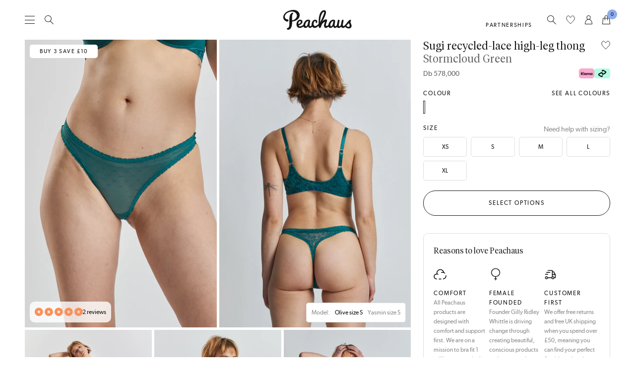

--- FILE ---
content_type: text/html; charset=utf-8
request_url: https://peachaus.com/en-st/products/sugi-recycled-tulle-high-leg-thong-stormcloud-green
body_size: 80303
content:
<!doctype html>
<html lang="en" class="no-js template-product ">
  <head>
	<script src="//peachaus.com/cdn/shop/files/pandectes-rules.js?v=1565678826482052480"></script>
	
	
	
	
		<!-- Copyrights PRIME AI LTD 2024 Version 3.250325A -->
<script>
  var primeAIcssLink = document.createElement( "link" );
  primeAIcssLink.href = "https://www.primeai2.org/CUSTOMERS/peachaus/fitwidget/css/widget.css";
  primeAIcssLink.type = "text/css";
  primeAIcssLink.rel = "stylesheet";
  document.getElementsByTagName('head')[0].appendChild(primeAIcssLink);
</script>
<script src="https://www.primeai2.org/CUSTOMERS/peachaus/fitwidget/002-use-widget.js" data-retailerid="peachaus"></script>
<!-- --------------------------------------------- -->
	
	
	
	
	
    
    <meta charset="utf-8">
<meta http-equiv="x-ua-compatible" content="ie=edge">
<meta name="viewport" content="width=device-width, initial-scale=1">
<meta name="format-detection" content="telephone=no">
<meta name="theme-color" content="#8caceb">
<meta name="robots" content="index,follow">

<meta name="facebook-domain-verification" content="sxsmwvkk5cqcuzeqil2th9tj7tjyxf">

<meta name="author" content="Made by Field — digital design agency">
<link rel="author" href="https://madebyfield.co.uk">

<link rel="canonical" href="https://peachaus.com/en-st/products/sugi-recycled-tulle-high-leg-thong-stormcloud-green">
<link rel="preconnect" href="https://cdn.shopify.com" crossorigin>

<link href="//peachaus.com/cdn/shop/t/87/assets/app.js?v=55258092687945883921766054504" as="script" rel="preload">
<link href="//peachaus.com/cdn/shop/t/87/assets/app.css?v=171246069014460562551766054503" rel="stylesheet" type="text/css" media="all" />

<style>
  :root {
    --primary-accent: rgb(140, 172, 235);
    --secondary-accent: rgb(180, 194, 221);
    --tertiary-accent: rgb(199, 153, 147);
  }
</style><link rel="shortcut icon" type="image/png" href="//peachaus.com/cdn/shop/t/87/assets/favicon.png?v=25021866474358528781706690924">
<link rel="icon" sizes="192x192" href="//peachaus.com/cdn/shop/t/87/assets/favicon.png?v=25021866474358528781706690924">
<link rel="apple-touch-icon" href="//peachaus.com/cdn/shop/t/87/assets/favicon.png?v=25021866474358528781706690924">

<title>
  Peachaus high-leg thong green recycled-lace - Sugi Stormcloud Green - Ethical and Sustainable
</title>


  <meta name="description" content="Shaped for comfortable but minimal coverage, this Stormcloud Green Sugi thong creates a streamlined silhouette. Made from delicate recycled Italian point d’esprit and lace, it’s cut on the mid-rise and finished with lace trim, then lined with organic cotton at the gusset.">



<meta property="og:site_name" content="Peachaus">
<meta property="og:url" content="https://peachaus.com/en-st/products/sugi-recycled-tulle-high-leg-thong-stormcloud-green">
<meta property="og:title" content="Peachaus high-leg thong green recycled-lace - Sugi Stormcloud Green - Ethical and Sustainable">
<meta property="og:type" content="product">
<meta property="og:description" content="Shaped for comfortable but minimal coverage, this Stormcloud Green Sugi thong creates a streamlined silhouette. Made from delicate recycled Italian point d’esprit and lace, it’s cut on the mid-rise and finished with lace trim, then lined with organic cotton at the gusset."><meta property="og:image" content="http://peachaus.com/cdn/shop/products/220511_Peachaus_MHM_05_SAKURA_MATSU_STORMCLOUD_2431-c2.jpg?v=1658315637&width=2000">
  <meta property="og:image:secure_url" content="https://peachaus.com/cdn/shop/products/220511_Peachaus_MHM_05_SAKURA_MATSU_STORMCLOUD_2431-c2.jpg?v=1658315637&width=2000">
  <meta property="og:image:width" content="709">
  <meta property="og:image:height" content="1063"><meta property="og:price:amount" content="578,000.00">
  <meta property="og:price:currency" content="STD"><meta name="twitter:card" content="summary_large_image">
<meta name="twitter:title" content="Peachaus high-leg thong green recycled-lace - Sugi Stormcloud Green - Ethical and Sustainable">
<meta name="twitter:description" content="Shaped for comfortable but minimal coverage, this Stormcloud Green Sugi thong creates a streamlined silhouette. Made from delicate recycled Italian point d’esprit and lace, it’s cut on the mid-rise and finished with lace trim, then lined with organic cotton at the gusset.">
  <script type="application/ld+json">
  {
    "@context": "http://schema.org",
    "@type": "Product",
    "offers": [{
          "@type": "Offer",
          "name": "Stormcloud Green \/ XS",
          "availability":"https://schema.org/InStock",
          "price": 578000.0,
          "priceCurrency": "STD",
          "priceValidUntil": "2026-01-31","sku": "2-2-1008-U-GRN-0XS","url": "/en-st/products/sugi-recycled-tulle-high-leg-thong-stormcloud-green?variant=40201561112633"
        },
{
          "@type": "Offer",
          "name": "Stormcloud Green \/ S",
          "availability":"https://schema.org/InStock",
          "price": 578000.0,
          "priceCurrency": "STD",
          "priceValidUntil": "2026-01-31","sku": "2-2-1008-U-GRN-00S","url": "/en-st/products/sugi-recycled-tulle-high-leg-thong-stormcloud-green?variant=40201561145401"
        },
{
          "@type": "Offer",
          "name": "Stormcloud Green \/ M",
          "availability":"https://schema.org/InStock",
          "price": 578000.0,
          "priceCurrency": "STD",
          "priceValidUntil": "2026-01-31","sku": "2-2-1008-U-GRN-00M","url": "/en-st/products/sugi-recycled-tulle-high-leg-thong-stormcloud-green?variant=40201561178169"
        },
{
          "@type": "Offer",
          "name": "Stormcloud Green \/ L",
          "availability":"https://schema.org/InStock",
          "price": 578000.0,
          "priceCurrency": "STD",
          "priceValidUntil": "2026-01-31","sku": "2-2-1008-U-GRN-00L","url": "/en-st/products/sugi-recycled-tulle-high-leg-thong-stormcloud-green?variant=40201561210937"
        },
{
          "@type": "Offer",
          "name": "Stormcloud Green \/ XL",
          "availability":"https://schema.org/InStock",
          "price": 578000.0,
          "priceCurrency": "STD",
          "priceValidUntil": "2026-01-31","sku": "2-2-1008-U-GRN-0XL","url": "/en-st/products/sugi-recycled-tulle-high-leg-thong-stormcloud-green?variant=40201561243705"
        }
],
      "gtin13": "5060938625480",
      "productId": "5060938625480",
    "brand": {
      "name": "Peachaus"
    },
    "name": "Sugi recycled-lace high-leg thong - Stormcloud Green",
    "description": "Description\nMade from the lightest of recycled Italian lace, our Sugi thong is your go-to brief of choice when looking for minimum yet stylish coverage, and you can match with our range of bras to complete the look. \nMore information\nComposition78% nylon polyamide (23% recycled fibres), 22% elastane (13% recycled fibres). Lining: 100% organic cotton.\nCare30-degree machine wash using laundry bag\nMade inPortugal, raw materials in Europe\nDetails\n\nRecycled Italian point d’esprit and stretch lace\nMid-rise, high leg\nMinimal coverage\nStretch-lace and comfort trims\nEmbroidered logo\nOrganic cotton gusset\n\nModel Information\n\n\nModel 1 name: Olive  \n\n\nHeight: 5’8 \n\nBralette size : M3 (34D)\nThong size: S\n\n\n\nModel 2 name: Yasmin \n\n\nHeight: 5’7 \n\nBra size: M3 (34D)\nThong size: S\n",
    "category": "Thongs",
    "url": "/en-st/products/sugi-recycled-tulle-high-leg-thong-stormcloud-green","sku": "2-2-1008-U-GRN-0XS","image": {
      "@type": "ImageObject",
      "url": "https://peachaus.com/cdn/shop/products/220511_Peachaus_MHM_05_SAKURA_MATSU_STORMCLOUD_2431-c2.jpg?v=1658315637&width=2000",
      "image": "https://peachaus.com/cdn/shop/products/220511_Peachaus_MHM_05_SAKURA_MATSU_STORMCLOUD_2431-c2.jpg?v=1658315637&width=2000",
      "name": "Olive size S",
      "width": "1024",
      "height": "1024"
    }
  }
  </script>



  <script type="application/ld+json">
  {
    "@context": "http://schema.org",
    "@type": "BreadcrumbList",
  "itemListElement": [{
      "@type": "ListItem",
      "position": 1,
      "name": "Homepage",
      "item": "https://peachaus.com"
    },{
          "@type": "ListItem",
          "position": 2,
          "name": "Sugi recycled-lace high-leg thong - Stormcloud Green",
          "item": "https://peachaus.com/en-st/products/sugi-recycled-tulle-high-leg-thong-stormcloud-green"
        }]
  }
  </script>
<script>document.documentElement.className = document.documentElement.className.replace('no-js', 'js');</script>

<script>
  window.settings = window.settings || [];
  window.settings['money_format'] = "Db {{amount}}";

  window.routes = {
    root_url: '/en-st',
    cart_url: '/en-st/cart',
    cart_add_url: '/en-st/cart/add',
    cart_change_url: '/en-st/cart/change',
    cart_update_url: '/en-st/cart/update',
    asset_url: '//peachaus.com/cdn/shop/t/87/assets/',
    products: '/products/'
  };

  window.languages = {
    error: `Error`,
    errorMessage: `An error occurred, please try again.`,
    thanks: `Thanks for signing up!`,
    addToCart: `Add to bag`,
    soldOut: `Sold out`,
    lowStock: `This item is a top seller. Only [[qty]] left!`,
    unavailable: `Unavailable`,
    selectOptions: `Select options`,
    outOfStock: {
      success: `Thanks! We’ll email you as soon as this item is back in stock.`,
      error: `Something went wrong. Please check your details and try again.`,
      message: `Out of stock. Set up stock reminders.`,
    },
    newsletter: {
      success: `Thanks for signing up!`,
      error: `Something went wrong. Please check your email address and try again.`,
    }
  };
</script>


<script>
  if ((typeof Shopify) === 'undefined') { Shopify = {}; }
  Shopify.money_format = window.settings['money_format'];
  Shopify.formatMoney = (cents, format) => {
    if (typeof cents == 'string') { cents = cents.replace('.', ''); }
    var value = '';
    var placeholderRegex = /\{\{\s*(\w+)\s*\}\}/;
    var formatString = (format || Shopify.money_format);
    
    defaultOption = (opt, def) => {
      return (typeof opt == 'undefined' ? def : opt);
    }
    
    formatWithDelimiters = (number, precision, thousands, decimal) => {
      precision = defaultOption(precision,	2);
      thousands = defaultOption(thousands,	',');
      decimal = defaultOption(decimal,	'.');
      
      if (isNaN(number) || number == null) { return 0; }
      
      number = (number/100.0).toFixed(precision);
      
      var parts	= number.split('.'),
        dollars	= parts[0].replace(/(\d)(?=(\d\d\d)+(?!\d))/g, '$1' + thousands),
        cents	= parts[1] ? (decimal + parts[1]) : '';
      
      return dollars + cents;
    }
    
    switch (formatString.match(placeholderRegex)[1]) {
      case 'amount':
        value = formatWithDelimiters(cents, 2);
        break;
      case 'amount_no_decimals':
        value = formatWithDelimiters(cents, 0);
        break;
      case 'amount_with_comma_separator':
        value = formatWithDelimiters(cents, 2, '.', ',');
        break;
      case 'amount_no_decimals_with_comma_separator':
        value = formatWithDelimiters(cents, 0, '.', ',');
        break;
    }
    
    return formatString.replace(placeholderRegex, value);
  };
</script>


<script>window.lowStockTrigger = 5;

  const debounce = (func, timeout = 100) => {
    let timer;
    return (...args) => {
      clearTimeout(timer);
      timer = setTimeout(() => { func.apply(this, args); }, timeout);
    };
  }
  
  const uuid = () => {
    return ([1e7]+-1e3+-4e3+-8e3+-1e11).replace(/[018]/g, c =>
      (c ^ crypto.getRandomValues(new Uint8Array(1))[0] & 15 >> c / 4).toString(16)
    );
  }

  const fetchConfig = (type = 'json') => {
    return {
      method: 'POST',
      headers: { 'Content-Type': 'application/json', 'Accept': `application/${type}` }
    };
  }
</script>

<script>(function(w,d,s,l,i){w[l]=w[l]||[];w[l].push({'gtm.start':
new Date().getTime(),event:'gtm.js'});var f=d.getElementsByTagName(s)[0],
j=d.createElement(s),dl=l!='dataLayer'?'&l='+l:'';j.async=true;j.src=
'https://www.googletagmanager.com/gtm.js?id='+i+dl;f.parentNode.insertBefore(j,f);
})(window,document,'script','dataLayer','GTM-W79RS74');</script>
<script>
  window.dataLayer = window.dataLayer || [];
  function gtag() { dataLayer.push(arguments); }
  gtag('js', new Date()); gtag('config', 'AW-10820687404');
</script>

<script>
  window.sweet=window.sweet||{},window.sweet.q=sweet.q||[],
  window.sweet.init=function(e){this.cid=e;},
  window.sweet.track=function(){this.q.push(arguments)};var a=document.createElement("script"),
  m=document.getElementsByTagName("script")[0];
  a.async=1,a.src="https://track.sweetanalytics.com/sweet.min.js",m.parentNode.insertBefore(a,m);
  sweet.init('AT-61f954284bada');
  sweet.track('pageview', 1);
</script>

<script>(function(w,d,t,r,u){var f,n,i;w[u]=w[u]||[],f=function(){var o={ti:"136011420"};o.q=w[u],w[u]=new UET(o),w[u].push("pageLoad")},n=d.createElement(t),n.src=r,n.async=1,n.onload=n.onreadystatechange=function(){var s=this.readyState;s&&s!=="loaded"&&s!=="complete"||(f(),n.onload=n.onreadystatechange=null)},i=d.getElementsByTagName(t)[0],i.parentNode.insertBefore(n,i)})(window,document,"script","//bat.bing.com/bat.js","uetq");</script><script type="text/javascript">
  var _learnq = _learnq || [];

  var item = {
    Name: "Sugi recycled-lace high-leg thong - Stormcloud Green",
    ProductID: 6753806057529,
    Categories: ["A Seasonal Update","Best-Sellers","Briefs","Buy any 3 Briefs get £10 off","Colours - Sugi recycled-lace high-leg thong","Customer Favourites","Festive Treats: Buy 2 Bras \u0026 Get a Free Pair of Briefs!","Gifts for escape","Gifts to energise","New Undewear","Non-Sale Items","Pick and Mix Briefs","Pick and Mix Briefs","Shop All","Test - Shop All","TEST - SHOP ALL","Thongs","Underwear","£20 and under"],
    ImageURL: "https://peachaus.com/cdn/shop/products/220511_Peachaus_MHM_05_SAKURA_MATSU_STORMCLOUD_2431-c2.jpg?v=1658315637&width=2000",
    URL: "https://peachaus.com/en-st/en-st/products/sugi-recycled-tulle-high-leg-thong-stormcloud-green",
    Brand: "Peachaus",
    Price: "Db 578,000.00",
    CompareAtPrice: "Db 0.00"
  };

  _learnq.push(['track', 'Viewed Product', item]);
  _learnq.push(['trackViewedItem', {
    Title: item.Name,
    ItemId: item.ProductID,
    Categories: item.Categories,
    ImageUrl: item.ImageURL,
    Url: item.URL,
    Metadata: {
      Brand: item.Brand,
      Price: item.Price,
      CompareAtPrice: item.CompareAtPrice
    }
  }]);
</script><script src="https://finsu.co.uk/static/cdn.js" async onload="finsu.trySetCookie(2592e6)"></script>

    <script>window.performance && window.performance.mark && window.performance.mark('shopify.content_for_header.start');</script><meta name="facebook-domain-verification" content="wl80hj1hukex3pm28mb9kk0yexx090">
<meta name="google-site-verification" content="uVmHn7Lb1L6iCksCsb2ZE8vgwzUGEbotwGxXtJmoyUQ">
<meta id="shopify-digital-wallet" name="shopify-digital-wallet" content="/55167549497/digital_wallets/dialog">
<meta name="shopify-checkout-api-token" content="aa763554b87b3865a99fcb83c966c625">
<meta id="in-context-paypal-metadata" data-shop-id="55167549497" data-venmo-supported="false" data-environment="production" data-locale="en_US" data-paypal-v4="true" data-currency="STD">
<link rel="alternate" hreflang="x-default" href="https://peachaus.com/products/sugi-recycled-tulle-high-leg-thong-stormcloud-green">
<link rel="alternate" hreflang="en" href="https://peachaus.com/products/sugi-recycled-tulle-high-leg-thong-stormcloud-green">
<link rel="alternate" hreflang="en-AW" href="https://peachaus.com/en-aw/products/sugi-recycled-tulle-high-leg-thong-stormcloud-green">
<link rel="alternate" hreflang="en-CR" href="https://peachaus.com/en-cr/products/sugi-recycled-tulle-high-leg-thong-stormcloud-green">
<link rel="alternate" hreflang="en-AD" href="https://peachaus.com/en-ad/products/sugi-recycled-tulle-high-leg-thong-stormcloud-green">
<link rel="alternate" hreflang="en-AE" href="https://peachaus.com/en-ae/products/sugi-recycled-tulle-high-leg-thong-stormcloud-green">
<link rel="alternate" hreflang="en-AG" href="https://peachaus.com/en-ag/products/sugi-recycled-tulle-high-leg-thong-stormcloud-green">
<link rel="alternate" hreflang="en-AI" href="https://peachaus.com/en-ai/products/sugi-recycled-tulle-high-leg-thong-stormcloud-green">
<link rel="alternate" hreflang="en-AL" href="https://peachaus.com/en-al/products/sugi-recycled-tulle-high-leg-thong-stormcloud-green">
<link rel="alternate" hreflang="en-AM" href="https://peachaus.com/en-am/products/sugi-recycled-tulle-high-leg-thong-stormcloud-green">
<link rel="alternate" hreflang="en-AR" href="https://peachaus.com/en-ar/products/sugi-recycled-tulle-high-leg-thong-stormcloud-green">
<link rel="alternate" hreflang="en-AT" href="https://peachaus.com/en-at/products/sugi-recycled-tulle-high-leg-thong-stormcloud-green">
<link rel="alternate" hreflang="en-AU" href="https://peachaus.com/en-au/products/sugi-recycled-tulle-high-leg-thong-stormcloud-green">
<link rel="alternate" hreflang="en-AZ" href="https://peachaus.com/en-az/products/sugi-recycled-tulle-high-leg-thong-stormcloud-green">
<link rel="alternate" hreflang="en-BA" href="https://peachaus.com/en-ba/products/sugi-recycled-tulle-high-leg-thong-stormcloud-green">
<link rel="alternate" hreflang="en-BB" href="https://peachaus.com/en-bb/products/sugi-recycled-tulle-high-leg-thong-stormcloud-green">
<link rel="alternate" hreflang="en-BD" href="https://peachaus.com/en-bd/products/sugi-recycled-tulle-high-leg-thong-stormcloud-green">
<link rel="alternate" hreflang="en-BE" href="https://peachaus.com/en-be/products/sugi-recycled-tulle-high-leg-thong-stormcloud-green">
<link rel="alternate" hreflang="en-BG" href="https://peachaus.com/en-bg/products/sugi-recycled-tulle-high-leg-thong-stormcloud-green">
<link rel="alternate" hreflang="en-BJ" href="https://peachaus.com/en-bj/products/sugi-recycled-tulle-high-leg-thong-stormcloud-green">
<link rel="alternate" hreflang="en-BN" href="https://peachaus.com/en-bn/products/sugi-recycled-tulle-high-leg-thong-stormcloud-green">
<link rel="alternate" hreflang="en-BO" href="https://peachaus.com/en-bo/products/sugi-recycled-tulle-high-leg-thong-stormcloud-green">
<link rel="alternate" hreflang="en-BR" href="https://peachaus.com/en-br/products/sugi-recycled-tulle-high-leg-thong-stormcloud-green">
<link rel="alternate" hreflang="en-BS" href="https://peachaus.com/en-bs/products/sugi-recycled-tulle-high-leg-thong-stormcloud-green">
<link rel="alternate" hreflang="en-BW" href="https://peachaus.com/en-bw/products/sugi-recycled-tulle-high-leg-thong-stormcloud-green">
<link rel="alternate" hreflang="en-BZ" href="https://peachaus.com/en-bz/products/sugi-recycled-tulle-high-leg-thong-stormcloud-green">
<link rel="alternate" hreflang="en-CA" href="https://peachaus.com/en-ca/products/sugi-recycled-tulle-high-leg-thong-stormcloud-green">
<link rel="alternate" hreflang="en-CK" href="https://peachaus.com/en-ck/products/sugi-recycled-tulle-high-leg-thong-stormcloud-green">
<link rel="alternate" hreflang="en-CL" href="https://peachaus.com/en-cl/products/sugi-recycled-tulle-high-leg-thong-stormcloud-green">
<link rel="alternate" hreflang="en-CN" href="https://peachaus.com/en-cn/products/sugi-recycled-tulle-high-leg-thong-stormcloud-green">
<link rel="alternate" hreflang="en-CO" href="https://peachaus.com/en-co/products/sugi-recycled-tulle-high-leg-thong-stormcloud-green">
<link rel="alternate" hreflang="en-CV" href="https://peachaus.com/en-cv/products/sugi-recycled-tulle-high-leg-thong-stormcloud-green">
<link rel="alternate" hreflang="en-CY" href="https://peachaus.com/en-cy/products/sugi-recycled-tulle-high-leg-thong-stormcloud-green">
<link rel="alternate" hreflang="en-CZ" href="https://peachaus.com/en-cz/products/sugi-recycled-tulle-high-leg-thong-stormcloud-green">
<link rel="alternate" hreflang="en-DJ" href="https://peachaus.com/en-dj/products/sugi-recycled-tulle-high-leg-thong-stormcloud-green">
<link rel="alternate" hreflang="en-DK" href="https://peachaus.com/en-dk/products/sugi-recycled-tulle-high-leg-thong-stormcloud-green">
<link rel="alternate" hreflang="en-DM" href="https://peachaus.com/en-dm/products/sugi-recycled-tulle-high-leg-thong-stormcloud-green">
<link rel="alternate" hreflang="en-DO" href="https://peachaus.com/en-do/products/sugi-recycled-tulle-high-leg-thong-stormcloud-green">
<link rel="alternate" hreflang="en-DZ" href="https://peachaus.com/en-dz/products/sugi-recycled-tulle-high-leg-thong-stormcloud-green">
<link rel="alternate" hreflang="en-EC" href="https://peachaus.com/en-ec/products/sugi-recycled-tulle-high-leg-thong-stormcloud-green">
<link rel="alternate" hreflang="en-EE" href="https://peachaus.com/en-ee/products/sugi-recycled-tulle-high-leg-thong-stormcloud-green">
<link rel="alternate" hreflang="en-EG" href="https://peachaus.com/en-eg/products/sugi-recycled-tulle-high-leg-thong-stormcloud-green">
<link rel="alternate" hreflang="en-ES" href="https://peachaus.com/en-es/products/sugi-recycled-tulle-high-leg-thong-stormcloud-green">
<link rel="alternate" hreflang="en-ET" href="https://peachaus.com/en-et/products/sugi-recycled-tulle-high-leg-thong-stormcloud-green">
<link rel="alternate" hreflang="en-DE" href="https://peachaus.com/en-de/products/sugi-recycled-tulle-high-leg-thong-stormcloud-green">
<link rel="alternate" hreflang="en-FJ" href="https://peachaus.com/en-fj/products/sugi-recycled-tulle-high-leg-thong-stormcloud-green">
<link rel="alternate" hreflang="en-FK" href="https://peachaus.com/en-fk/products/sugi-recycled-tulle-high-leg-thong-stormcloud-green">
<link rel="alternate" hreflang="en-FO" href="https://peachaus.com/en-fo/products/sugi-recycled-tulle-high-leg-thong-stormcloud-green">
<link rel="alternate" hreflang="en-FR" href="https://peachaus.com/en-fr/products/sugi-recycled-tulle-high-leg-thong-stormcloud-green">
<link rel="alternate" hreflang="en-GD" href="https://peachaus.com/en-gd/products/sugi-recycled-tulle-high-leg-thong-stormcloud-green">
<link rel="alternate" hreflang="en-GE" href="https://peachaus.com/en-ge/products/sugi-recycled-tulle-high-leg-thong-stormcloud-green">
<link rel="alternate" hreflang="en-GF" href="https://peachaus.com/en-gf/products/sugi-recycled-tulle-high-leg-thong-stormcloud-green">
<link rel="alternate" hreflang="en-GI" href="https://peachaus.com/en-gi/products/sugi-recycled-tulle-high-leg-thong-stormcloud-green">
<link rel="alternate" hreflang="en-GL" href="https://peachaus.com/en-gl/products/sugi-recycled-tulle-high-leg-thong-stormcloud-green">
<link rel="alternate" hreflang="en-GN" href="https://peachaus.com/en-gn/products/sugi-recycled-tulle-high-leg-thong-stormcloud-green">
<link rel="alternate" hreflang="en-GP" href="https://peachaus.com/en-gp/products/sugi-recycled-tulle-high-leg-thong-stormcloud-green">
<link rel="alternate" hreflang="en-GR" href="https://peachaus.com/en-gr/products/sugi-recycled-tulle-high-leg-thong-stormcloud-green">
<link rel="alternate" hreflang="en-IL" href="https://peachaus.com/en-il/products/sugi-recycled-tulle-high-leg-thong-stormcloud-green">
<link rel="alternate" hreflang="en-IT" href="https://peachaus.com/en-it/products/sugi-recycled-tulle-high-leg-thong-stormcloud-green">
<link rel="alternate" hreflang="en-GW" href="https://peachaus.com/en-gw/products/sugi-recycled-tulle-high-leg-thong-stormcloud-green">
<link rel="alternate" hreflang="en-GY" href="https://peachaus.com/en-gy/products/sugi-recycled-tulle-high-leg-thong-stormcloud-green">
<link rel="alternate" hreflang="en-HK" href="https://peachaus.com/en-hk/products/sugi-recycled-tulle-high-leg-thong-stormcloud-green">
<link rel="alternate" hreflang="en-HN" href="https://peachaus.com/en-hn/products/sugi-recycled-tulle-high-leg-thong-stormcloud-green">
<link rel="alternate" hreflang="en-HR" href="https://peachaus.com/en-hr/products/sugi-recycled-tulle-high-leg-thong-stormcloud-green">
<link rel="alternate" hreflang="en-HT" href="https://peachaus.com/en-ht/products/sugi-recycled-tulle-high-leg-thong-stormcloud-green">
<link rel="alternate" hreflang="en-HU" href="https://peachaus.com/en-hu/products/sugi-recycled-tulle-high-leg-thong-stormcloud-green">
<link rel="alternate" hreflang="en-ID" href="https://peachaus.com/en-id/products/sugi-recycled-tulle-high-leg-thong-stormcloud-green">
<link rel="alternate" hreflang="en-IE" href="https://peachaus.com/en-ie/products/sugi-recycled-tulle-high-leg-thong-stormcloud-green">
<link rel="alternate" hreflang="en-IN" href="https://peachaus.com/en-in/products/sugi-recycled-tulle-high-leg-thong-stormcloud-green">
<link rel="alternate" hreflang="en-IS" href="https://peachaus.com/en-is/products/sugi-recycled-tulle-high-leg-thong-stormcloud-green">
<link rel="alternate" hreflang="en-JM" href="https://peachaus.com/en-jm/products/sugi-recycled-tulle-high-leg-thong-stormcloud-green">
<link rel="alternate" hreflang="en-JP" href="https://peachaus.com/en-jp/products/sugi-recycled-tulle-high-leg-thong-stormcloud-green">
<link rel="alternate" hreflang="en-KE" href="https://peachaus.com/en-ke/products/sugi-recycled-tulle-high-leg-thong-stormcloud-green">
<link rel="alternate" hreflang="en-KG" href="https://peachaus.com/en-kg/products/sugi-recycled-tulle-high-leg-thong-stormcloud-green">
<link rel="alternate" hreflang="en-KH" href="https://peachaus.com/en-kh/products/sugi-recycled-tulle-high-leg-thong-stormcloud-green">
<link rel="alternate" hreflang="en-KM" href="https://peachaus.com/en-km/products/sugi-recycled-tulle-high-leg-thong-stormcloud-green">
<link rel="alternate" hreflang="en-KR" href="https://peachaus.com/en-kr/products/sugi-recycled-tulle-high-leg-thong-stormcloud-green">
<link rel="alternate" hreflang="en-KY" href="https://peachaus.com/en-ky/products/sugi-recycled-tulle-high-leg-thong-stormcloud-green">
<link rel="alternate" hreflang="en-KZ" href="https://peachaus.com/en-kz/products/sugi-recycled-tulle-high-leg-thong-stormcloud-green">
<link rel="alternate" hreflang="en-LA" href="https://peachaus.com/en-la/products/sugi-recycled-tulle-high-leg-thong-stormcloud-green">
<link rel="alternate" hreflang="en-LB" href="https://peachaus.com/en-lb/products/sugi-recycled-tulle-high-leg-thong-stormcloud-green">
<link rel="alternate" hreflang="en-LI" href="https://peachaus.com/en-li/products/sugi-recycled-tulle-high-leg-thong-stormcloud-green">
<link rel="alternate" hreflang="en-LS" href="https://peachaus.com/en-ls/products/sugi-recycled-tulle-high-leg-thong-stormcloud-green">
<link rel="alternate" hreflang="en-LT" href="https://peachaus.com/en-lt/products/sugi-recycled-tulle-high-leg-thong-stormcloud-green">
<link rel="alternate" hreflang="en-LU" href="https://peachaus.com/en-lu/products/sugi-recycled-tulle-high-leg-thong-stormcloud-green">
<link rel="alternate" hreflang="en-LV" href="https://peachaus.com/en-lv/products/sugi-recycled-tulle-high-leg-thong-stormcloud-green">
<link rel="alternate" hreflang="en-MA" href="https://peachaus.com/en-ma/products/sugi-recycled-tulle-high-leg-thong-stormcloud-green">
<link rel="alternate" hreflang="en-MC" href="https://peachaus.com/en-mc/products/sugi-recycled-tulle-high-leg-thong-stormcloud-green">
<link rel="alternate" hreflang="en-MD" href="https://peachaus.com/en-md/products/sugi-recycled-tulle-high-leg-thong-stormcloud-green">
<link rel="alternate" hreflang="en-ME" href="https://peachaus.com/en-me/products/sugi-recycled-tulle-high-leg-thong-stormcloud-green">
<link rel="alternate" hreflang="en-MK" href="https://peachaus.com/en-mk/products/sugi-recycled-tulle-high-leg-thong-stormcloud-green">
<link rel="alternate" hreflang="en-MN" href="https://peachaus.com/en-mn/products/sugi-recycled-tulle-high-leg-thong-stormcloud-green">
<link rel="alternate" hreflang="en-MO" href="https://peachaus.com/en-mo/products/sugi-recycled-tulle-high-leg-thong-stormcloud-green">
<link rel="alternate" hreflang="en-MQ" href="https://peachaus.com/en-mq/products/sugi-recycled-tulle-high-leg-thong-stormcloud-green">
<link rel="alternate" hreflang="en-MS" href="https://peachaus.com/en-ms/products/sugi-recycled-tulle-high-leg-thong-stormcloud-green">
<link rel="alternate" hreflang="en-MT" href="https://peachaus.com/en-mt/products/sugi-recycled-tulle-high-leg-thong-stormcloud-green">
<link rel="alternate" hreflang="en-MU" href="https://peachaus.com/en-mu/products/sugi-recycled-tulle-high-leg-thong-stormcloud-green">
<link rel="alternate" hreflang="en-MV" href="https://peachaus.com/en-mv/products/sugi-recycled-tulle-high-leg-thong-stormcloud-green">
<link rel="alternate" hreflang="en-MW" href="https://peachaus.com/en-mw/products/sugi-recycled-tulle-high-leg-thong-stormcloud-green">
<link rel="alternate" hreflang="en-MX" href="https://peachaus.com/en-mx/products/sugi-recycled-tulle-high-leg-thong-stormcloud-green">
<link rel="alternate" hreflang="en-MY" href="https://peachaus.com/en-my/products/sugi-recycled-tulle-high-leg-thong-stormcloud-green">
<link rel="alternate" hreflang="en-RO" href="https://peachaus.com/en-ro/products/sugi-recycled-tulle-high-leg-thong-stormcloud-green">
<link rel="alternate" hreflang="en-NA" href="https://peachaus.com/en-na/products/sugi-recycled-tulle-high-leg-thong-stormcloud-green">
<link rel="alternate" hreflang="en-NG" href="https://peachaus.com/en-ng/products/sugi-recycled-tulle-high-leg-thong-stormcloud-green">
<link rel="alternate" hreflang="en-NI" href="https://peachaus.com/en-ni/products/sugi-recycled-tulle-high-leg-thong-stormcloud-green">
<link rel="alternate" hreflang="en-NL" href="https://peachaus.com/en-nl/products/sugi-recycled-tulle-high-leg-thong-stormcloud-green">
<link rel="alternate" hreflang="en-NO" href="https://peachaus.com/en-no/products/sugi-recycled-tulle-high-leg-thong-stormcloud-green">
<link rel="alternate" hreflang="en-NP" href="https://peachaus.com/en-np/products/sugi-recycled-tulle-high-leg-thong-stormcloud-green">
<link rel="alternate" hreflang="en-NR" href="https://peachaus.com/en-nr/products/sugi-recycled-tulle-high-leg-thong-stormcloud-green">
<link rel="alternate" hreflang="en-NU" href="https://peachaus.com/en-nu/products/sugi-recycled-tulle-high-leg-thong-stormcloud-green">
<link rel="alternate" hreflang="en-NZ" href="https://peachaus.com/en-nz/products/sugi-recycled-tulle-high-leg-thong-stormcloud-green">
<link rel="alternate" hreflang="en-PA" href="https://peachaus.com/en-pa/products/sugi-recycled-tulle-high-leg-thong-stormcloud-green">
<link rel="alternate" hreflang="en-PE" href="https://peachaus.com/en-pe/products/sugi-recycled-tulle-high-leg-thong-stormcloud-green">
<link rel="alternate" hreflang="en-PF" href="https://peachaus.com/en-pf/products/sugi-recycled-tulle-high-leg-thong-stormcloud-green">
<link rel="alternate" hreflang="en-PG" href="https://peachaus.com/en-pg/products/sugi-recycled-tulle-high-leg-thong-stormcloud-green">
<link rel="alternate" hreflang="en-LK" href="https://peachaus.com/en-lk/products/sugi-recycled-tulle-high-leg-thong-stormcloud-green">
<link rel="alternate" hreflang="en-PK" href="https://peachaus.com/en-pk/products/sugi-recycled-tulle-high-leg-thong-stormcloud-green">
<link rel="alternate" hreflang="en-PL" href="https://peachaus.com/en-pl/products/sugi-recycled-tulle-high-leg-thong-stormcloud-green">
<link rel="alternate" hreflang="en-PT" href="https://peachaus.com/en-pt/products/sugi-recycled-tulle-high-leg-thong-stormcloud-green">
<link rel="alternate" hreflang="en-PY" href="https://peachaus.com/en-py/products/sugi-recycled-tulle-high-leg-thong-stormcloud-green">
<link rel="alternate" hreflang="en-QA" href="https://peachaus.com/en-qa/products/sugi-recycled-tulle-high-leg-thong-stormcloud-green">
<link rel="alternate" hreflang="en-RE" href="https://peachaus.com/en-re/products/sugi-recycled-tulle-high-leg-thong-stormcloud-green">
<link rel="alternate" hreflang="en-RS" href="https://peachaus.com/en-rs/products/sugi-recycled-tulle-high-leg-thong-stormcloud-green">
<link rel="alternate" hreflang="en-CH" href="https://peachaus.com/en-ch/products/sugi-recycled-tulle-high-leg-thong-stormcloud-green">
<link rel="alternate" hreflang="en-SA" href="https://peachaus.com/en-sa/products/sugi-recycled-tulle-high-leg-thong-stormcloud-green">
<link rel="alternate" hreflang="en-SB" href="https://peachaus.com/en-sb/products/sugi-recycled-tulle-high-leg-thong-stormcloud-green">
<link rel="alternate" hreflang="en-SC" href="https://peachaus.com/en-sc/products/sugi-recycled-tulle-high-leg-thong-stormcloud-green">
<link rel="alternate" hreflang="en-SE" href="https://peachaus.com/en-se/products/sugi-recycled-tulle-high-leg-thong-stormcloud-green">
<link rel="alternate" hreflang="en-SG" href="https://peachaus.com/en-sg/products/sugi-recycled-tulle-high-leg-thong-stormcloud-green">
<link rel="alternate" hreflang="en-SI" href="https://peachaus.com/en-si/products/sugi-recycled-tulle-high-leg-thong-stormcloud-green">
<link rel="alternate" hreflang="en-SK" href="https://peachaus.com/en-sk/products/sugi-recycled-tulle-high-leg-thong-stormcloud-green">
<link rel="alternate" hreflang="en-SM" href="https://peachaus.com/en-sm/products/sugi-recycled-tulle-high-leg-thong-stormcloud-green">
<link rel="alternate" hreflang="en-SR" href="https://peachaus.com/en-sr/products/sugi-recycled-tulle-high-leg-thong-stormcloud-green">
<link rel="alternate" hreflang="en-ST" href="https://peachaus.com/en-st/products/sugi-recycled-tulle-high-leg-thong-stormcloud-green">
<link rel="alternate" hreflang="en-SV" href="https://peachaus.com/en-sv/products/sugi-recycled-tulle-high-leg-thong-stormcloud-green">
<link rel="alternate" hreflang="en-SZ" href="https://peachaus.com/en-sz/products/sugi-recycled-tulle-high-leg-thong-stormcloud-green">
<link rel="alternate" hreflang="en-TC" href="https://peachaus.com/en-tc/products/sugi-recycled-tulle-high-leg-thong-stormcloud-green">
<link rel="alternate" hreflang="en-TH" href="https://peachaus.com/en-th/products/sugi-recycled-tulle-high-leg-thong-stormcloud-green">
<link rel="alternate" hreflang="en-TM" href="https://peachaus.com/en-tm/products/sugi-recycled-tulle-high-leg-thong-stormcloud-green">
<link rel="alternate" hreflang="en-TO" href="https://peachaus.com/en-to/products/sugi-recycled-tulle-high-leg-thong-stormcloud-green">
<link rel="alternate" hreflang="en-TL" href="https://peachaus.com/en-tl/products/sugi-recycled-tulle-high-leg-thong-stormcloud-green">
<link rel="alternate" hreflang="en-TT" href="https://peachaus.com/en-tt/products/sugi-recycled-tulle-high-leg-thong-stormcloud-green">
<link rel="alternate" hreflang="en-TV" href="https://peachaus.com/en-tv/products/sugi-recycled-tulle-high-leg-thong-stormcloud-green">
<link rel="alternate" hreflang="en-TW" href="https://peachaus.com/en-tw/products/sugi-recycled-tulle-high-leg-thong-stormcloud-green">
<link rel="alternate" hreflang="en-TZ" href="https://peachaus.com/en-tz/products/sugi-recycled-tulle-high-leg-thong-stormcloud-green">
<link rel="alternate" hreflang="en-US" href="https://peachaus.com/en-us/products/sugi-recycled-tulle-high-leg-thong-stormcloud-green">
<link rel="alternate" hreflang="en-UY" href="https://peachaus.com/en-uy/products/sugi-recycled-tulle-high-leg-thong-stormcloud-green">
<link rel="alternate" hreflang="en-UZ" href="https://peachaus.com/en-uz/products/sugi-recycled-tulle-high-leg-thong-stormcloud-green">
<link rel="alternate" hreflang="en-VA" href="https://peachaus.com/en-va/products/sugi-recycled-tulle-high-leg-thong-stormcloud-green">
<link rel="alternate" hreflang="en-VE" href="https://peachaus.com/en-ve/products/sugi-recycled-tulle-high-leg-thong-stormcloud-green">
<link rel="alternate" hreflang="en-VG" href="https://peachaus.com/en-vg/products/sugi-recycled-tulle-high-leg-thong-stormcloud-green">
<link rel="alternate" hreflang="en-VN" href="https://peachaus.com/en-vn/products/sugi-recycled-tulle-high-leg-thong-stormcloud-green">
<link rel="alternate" hreflang="en-VU" href="https://peachaus.com/en-vu/products/sugi-recycled-tulle-high-leg-thong-stormcloud-green">
<link rel="alternate" hreflang="en-WF" href="https://peachaus.com/en-wf/products/sugi-recycled-tulle-high-leg-thong-stormcloud-green">
<link rel="alternate" hreflang="en-WS" href="https://peachaus.com/en-ws/products/sugi-recycled-tulle-high-leg-thong-stormcloud-green">
<link rel="alternate" hreflang="en-ZA" href="https://peachaus.com/en-za/products/sugi-recycled-tulle-high-leg-thong-stormcloud-green">
<link rel="alternate" hreflang="en-ZM" href="https://peachaus.com/en-zm/products/sugi-recycled-tulle-high-leg-thong-stormcloud-green">
<link rel="alternate" hreflang="en-FI" href="https://peachaus.com/en-fi/products/sugi-recycled-tulle-high-leg-thong-stormcloud-green">
<link rel="alternate" hreflang="en-GT" href="https://peachaus.com/en-gt/products/sugi-recycled-tulle-high-leg-thong-stormcloud-green">
<link rel="alternate" hreflang="en-MZ" href="https://peachaus.com/en-mz/products/sugi-recycled-tulle-high-leg-thong-stormcloud-green">
<link rel="alternate" hreflang="en-NC" href="https://peachaus.com/en-nc/products/sugi-recycled-tulle-high-leg-thong-stormcloud-green">
<link rel="alternate" hreflang="en-PH" href="https://peachaus.com/en-ph/products/sugi-recycled-tulle-high-leg-thong-stormcloud-green">
<link rel="alternate" hreflang="en-CW" href="https://peachaus.com/en-cw/products/sugi-recycled-tulle-high-leg-thong-stormcloud-green">
<link rel="alternate" hreflang="en-AO" href="https://peachaus.com/en-ao/products/sugi-recycled-tulle-high-leg-thong-stormcloud-green">
<link rel="alternate" hreflang="en-BF" href="https://peachaus.com/en-bf/products/sugi-recycled-tulle-high-leg-thong-stormcloud-green">
<link rel="alternate" hreflang="en-CM" href="https://peachaus.com/en-cm/products/sugi-recycled-tulle-high-leg-thong-stormcloud-green">
<link rel="alternate" hreflang="en-GA" href="https://peachaus.com/en-ga/products/sugi-recycled-tulle-high-leg-thong-stormcloud-green">
<link rel="alternate" hreflang="en-GH" href="https://peachaus.com/en-gh/products/sugi-recycled-tulle-high-leg-thong-stormcloud-green">
<link rel="alternate" hreflang="en-GM" href="https://peachaus.com/en-gm/products/sugi-recycled-tulle-high-leg-thong-stormcloud-green">
<link rel="alternate" hreflang="en-GQ" href="https://peachaus.com/en-gq/products/sugi-recycled-tulle-high-leg-thong-stormcloud-green">
<link rel="alternate" hreflang="en-SL" href="https://peachaus.com/en-sl/products/sugi-recycled-tulle-high-leg-thong-stormcloud-green">
<link rel="alternate" hreflang="en-TG" href="https://peachaus.com/en-tg/products/sugi-recycled-tulle-high-leg-thong-stormcloud-green">
<link rel="alternate" hreflang="en-UG" href="https://peachaus.com/en-ug/products/sugi-recycled-tulle-high-leg-thong-stormcloud-green">
<link rel="alternate" hreflang="en-RW" href="https://peachaus.com/en-rw/products/sugi-recycled-tulle-high-leg-thong-stormcloud-green">
<link rel="alternate" hreflang="en-TD" href="https://peachaus.com/en-td/products/sugi-recycled-tulle-high-leg-thong-stormcloud-green">
<link rel="alternate" hreflang="en-CI" href="https://peachaus.com/en-ci/products/sugi-recycled-tulle-high-leg-thong-stormcloud-green">
<link rel="alternate" hreflang="en-BH" href="https://peachaus.com/en-bh/products/sugi-recycled-tulle-high-leg-thong-stormcloud-green">
<link rel="alternate" hreflang="en-BT" href="https://peachaus.com/en-bt/products/sugi-recycled-tulle-high-leg-thong-stormcloud-green">
<link rel="alternate" hreflang="en-MR" href="https://peachaus.com/en-mr/products/sugi-recycled-tulle-high-leg-thong-stormcloud-green">
<link rel="alternate" hreflang="en-ZW" href="https://peachaus.com/en-zw/products/sugi-recycled-tulle-high-leg-thong-stormcloud-green">
<link rel="alternate" hreflang="en-BM" href="https://peachaus.com/en-bm/products/sugi-recycled-tulle-high-leg-thong-stormcloud-green">
<link rel="alternate" hreflang="en-KI" href="https://peachaus.com/en-ki/products/sugi-recycled-tulle-high-leg-thong-stormcloud-green">
<link rel="alternate" hreflang="en-TN" href="https://peachaus.com/en-tn/products/sugi-recycled-tulle-high-leg-thong-stormcloud-green">
<link rel="alternate" hreflang="en-OM" href="https://peachaus.com/en-om/products/sugi-recycled-tulle-high-leg-thong-stormcloud-green">
<link rel="alternate" hreflang="en-MG" href="https://peachaus.com/en-mg/products/sugi-recycled-tulle-high-leg-thong-stormcloud-green">
<link rel="alternate" hreflang="en-KW" href="https://peachaus.com/en-kw/products/sugi-recycled-tulle-high-leg-thong-stormcloud-green">
<link rel="alternate" hreflang="en-JO" href="https://peachaus.com/en-jo/products/sugi-recycled-tulle-high-leg-thong-stormcloud-green">
<link rel="alternate" type="application/json+oembed" href="https://peachaus.com/en-st/products/sugi-recycled-tulle-high-leg-thong-stormcloud-green.oembed">
<script async="async" src="/checkouts/internal/preloads.js?locale=en-ST"></script>
<script id="apple-pay-shop-capabilities" type="application/json">{"shopId":55167549497,"countryCode":"GB","currencyCode":"STD","merchantCapabilities":["supports3DS"],"merchantId":"gid:\/\/shopify\/Shop\/55167549497","merchantName":"Peachaus","requiredBillingContactFields":["postalAddress","email","phone"],"requiredShippingContactFields":["postalAddress","email","phone"],"shippingType":"shipping","supportedNetworks":["visa","maestro","masterCard","amex","discover","elo"],"total":{"type":"pending","label":"Peachaus","amount":"1.00"},"shopifyPaymentsEnabled":true,"supportsSubscriptions":true}</script>
<script id="shopify-features" type="application/json">{"accessToken":"aa763554b87b3865a99fcb83c966c625","betas":["rich-media-storefront-analytics"],"domain":"peachaus.com","predictiveSearch":true,"shopId":55167549497,"locale":"en"}</script>
<script>var Shopify = Shopify || {};
Shopify.shop = "peachaus-life.myshopify.com";
Shopify.locale = "en";
Shopify.currency = {"active":"STD","rate":"30835.78353"};
Shopify.country = "ST";
Shopify.theme = {"name":"Made by Field — Production","id":133718736953,"schema_name":"Made by Field","schema_version":"1","theme_store_id":null,"role":"main"};
Shopify.theme.handle = "null";
Shopify.theme.style = {"id":null,"handle":null};
Shopify.cdnHost = "peachaus.com/cdn";
Shopify.routes = Shopify.routes || {};
Shopify.routes.root = "/en-st/";</script>
<script type="module">!function(o){(o.Shopify=o.Shopify||{}).modules=!0}(window);</script>
<script>!function(o){function n(){var o=[];function n(){o.push(Array.prototype.slice.apply(arguments))}return n.q=o,n}var t=o.Shopify=o.Shopify||{};t.loadFeatures=n(),t.autoloadFeatures=n()}(window);</script>
<script id="shop-js-analytics" type="application/json">{"pageType":"product"}</script>
<script defer="defer" async type="module" src="//peachaus.com/cdn/shopifycloud/shop-js/modules/v2/client.init-shop-cart-sync_BdyHc3Nr.en.esm.js"></script>
<script defer="defer" async type="module" src="//peachaus.com/cdn/shopifycloud/shop-js/modules/v2/chunk.common_Daul8nwZ.esm.js"></script>
<script type="module">
  await import("//peachaus.com/cdn/shopifycloud/shop-js/modules/v2/client.init-shop-cart-sync_BdyHc3Nr.en.esm.js");
await import("//peachaus.com/cdn/shopifycloud/shop-js/modules/v2/chunk.common_Daul8nwZ.esm.js");

  window.Shopify.SignInWithShop?.initShopCartSync?.({"fedCMEnabled":true,"windoidEnabled":true});

</script>
<script>(function() {
  var isLoaded = false;
  function asyncLoad() {
    if (isLoaded) return;
    isLoaded = true;
    var urls = ["\/\/cdn.shopify.com\/proxy\/e74c4f75d5694ceea85c056ec30eae5634941c797f73440f17b9efbfbe566428\/api.goaffpro.com\/loader.js?shop=peachaus-life.myshopify.com\u0026sp-cache-control=cHVibGljLCBtYXgtYWdlPTkwMA","https:\/\/example.com\/my_script.js?shop=peachaus-life.myshopify.com","https:\/\/example.com\/my_script.js?shop=peachaus-life.myshopify.com","https:\/\/example.com\/my_script.js?shop=peachaus-life.myshopify.com","https:\/\/crossborder-integration.global-e.com\/resources\/js\/app?shop=peachaus-life.myshopify.com","https:\/\/cdn.shopify.com\/s\/files\/1\/0551\/6754\/9497\/t\/93\/assets\/finsu.js?v=1709288699\u0026shop=peachaus-life.myshopify.com","https:\/\/cdn.shopify.com\/s\/files\/1\/0551\/6754\/9497\/t\/93\/assets\/conversion.js?v=1709288699\u0026shop=peachaus-life.myshopify.com","\/\/cdn.shopify.com\/proxy\/be0f5a4047a8a476410b5442ac4e9a24b58907822667fc0e146a73aeb295c41c\/web.global-e.com\/merchant\/storefrontattributes?merchantid=10001194\u0026shop=peachaus-life.myshopify.com\u0026sp-cache-control=cHVibGljLCBtYXgtYWdlPTkwMA","https:\/\/dr4qe3ddw9y32.cloudfront.net\/awin-shopify-integration-code.js?aid=29889\u0026v=shopifyApp_5.1.5\u0026ts=1742835743247\u0026shop=peachaus-life.myshopify.com","https:\/\/s3.eu-west-1.amazonaws.com\/production-klarna-il-shopify-osm\/0b7fe7c4a98ef8166eeafee767bc667686567a25\/peachaus-life.myshopify.com-1760358682884.js?shop=peachaus-life.myshopify.com"];
    for (var i = 0; i < urls.length; i++) {
      var s = document.createElement('script');
      s.type = 'text/javascript';
      s.async = true;
      s.src = urls[i];
      var x = document.getElementsByTagName('script')[0];
      x.parentNode.insertBefore(s, x);
    }
  };
  if(window.attachEvent) {
    window.attachEvent('onload', asyncLoad);
  } else {
    window.addEventListener('load', asyncLoad, false);
  }
})();</script>
<script id="__st">var __st={"a":55167549497,"offset":0,"reqid":"e8e9a90b-3d8d-451c-8350-4b412ef077f0-1769014983","pageurl":"peachaus.com\/en-st\/products\/sugi-recycled-tulle-high-leg-thong-stormcloud-green","u":"f8262c0831ab","p":"product","rtyp":"product","rid":6753806057529};</script>
<script>window.ShopifyPaypalV4VisibilityTracking = true;</script>
<script id="captcha-bootstrap">!function(){'use strict';const t='contact',e='account',n='new_comment',o=[[t,t],['blogs',n],['comments',n],[t,'customer']],c=[[e,'customer_login'],[e,'guest_login'],[e,'recover_customer_password'],[e,'create_customer']],r=t=>t.map((([t,e])=>`form[action*='/${t}']:not([data-nocaptcha='true']) input[name='form_type'][value='${e}']`)).join(','),a=t=>()=>t?[...document.querySelectorAll(t)].map((t=>t.form)):[];function s(){const t=[...o],e=r(t);return a(e)}const i='password',u='form_key',d=['recaptcha-v3-token','g-recaptcha-response','h-captcha-response',i],f=()=>{try{return window.sessionStorage}catch{return}},m='__shopify_v',_=t=>t.elements[u];function p(t,e,n=!1){try{const o=window.sessionStorage,c=JSON.parse(o.getItem(e)),{data:r}=function(t){const{data:e,action:n}=t;return t[m]||n?{data:e,action:n}:{data:t,action:n}}(c);for(const[e,n]of Object.entries(r))t.elements[e]&&(t.elements[e].value=n);n&&o.removeItem(e)}catch(o){console.error('form repopulation failed',{error:o})}}const l='form_type',E='cptcha';function T(t){t.dataset[E]=!0}const w=window,h=w.document,L='Shopify',v='ce_forms',y='captcha';let A=!1;((t,e)=>{const n=(g='f06e6c50-85a8-45c8-87d0-21a2b65856fe',I='https://cdn.shopify.com/shopifycloud/storefront-forms-hcaptcha/ce_storefront_forms_captcha_hcaptcha.v1.5.2.iife.js',D={infoText:'Protected by hCaptcha',privacyText:'Privacy',termsText:'Terms'},(t,e,n)=>{const o=w[L][v],c=o.bindForm;if(c)return c(t,g,e,D).then(n);var r;o.q.push([[t,g,e,D],n]),r=I,A||(h.body.append(Object.assign(h.createElement('script'),{id:'captcha-provider',async:!0,src:r})),A=!0)});var g,I,D;w[L]=w[L]||{},w[L][v]=w[L][v]||{},w[L][v].q=[],w[L][y]=w[L][y]||{},w[L][y].protect=function(t,e){n(t,void 0,e),T(t)},Object.freeze(w[L][y]),function(t,e,n,w,h,L){const[v,y,A,g]=function(t,e,n){const i=e?o:[],u=t?c:[],d=[...i,...u],f=r(d),m=r(i),_=r(d.filter((([t,e])=>n.includes(e))));return[a(f),a(m),a(_),s()]}(w,h,L),I=t=>{const e=t.target;return e instanceof HTMLFormElement?e:e&&e.form},D=t=>v().includes(t);t.addEventListener('submit',(t=>{const e=I(t);if(!e)return;const n=D(e)&&!e.dataset.hcaptchaBound&&!e.dataset.recaptchaBound,o=_(e),c=g().includes(e)&&(!o||!o.value);(n||c)&&t.preventDefault(),c&&!n&&(function(t){try{if(!f())return;!function(t){const e=f();if(!e)return;const n=_(t);if(!n)return;const o=n.value;o&&e.removeItem(o)}(t);const e=Array.from(Array(32),(()=>Math.random().toString(36)[2])).join('');!function(t,e){_(t)||t.append(Object.assign(document.createElement('input'),{type:'hidden',name:u})),t.elements[u].value=e}(t,e),function(t,e){const n=f();if(!n)return;const o=[...t.querySelectorAll(`input[type='${i}']`)].map((({name:t})=>t)),c=[...d,...o],r={};for(const[a,s]of new FormData(t).entries())c.includes(a)||(r[a]=s);n.setItem(e,JSON.stringify({[m]:1,action:t.action,data:r}))}(t,e)}catch(e){console.error('failed to persist form',e)}}(e),e.submit())}));const S=(t,e)=>{t&&!t.dataset[E]&&(n(t,e.some((e=>e===t))),T(t))};for(const o of['focusin','change'])t.addEventListener(o,(t=>{const e=I(t);D(e)&&S(e,y())}));const B=e.get('form_key'),M=e.get(l),P=B&&M;t.addEventListener('DOMContentLoaded',(()=>{const t=y();if(P)for(const e of t)e.elements[l].value===M&&p(e,B);[...new Set([...A(),...v().filter((t=>'true'===t.dataset.shopifyCaptcha))])].forEach((e=>S(e,t)))}))}(h,new URLSearchParams(w.location.search),n,t,e,['guest_login'])})(!1,!0)}();</script>
<script integrity="sha256-4kQ18oKyAcykRKYeNunJcIwy7WH5gtpwJnB7kiuLZ1E=" data-source-attribution="shopify.loadfeatures" defer="defer" src="//peachaus.com/cdn/shopifycloud/storefront/assets/storefront/load_feature-a0a9edcb.js" crossorigin="anonymous"></script>
<script data-source-attribution="shopify.dynamic_checkout.dynamic.init">var Shopify=Shopify||{};Shopify.PaymentButton=Shopify.PaymentButton||{isStorefrontPortableWallets:!0,init:function(){window.Shopify.PaymentButton.init=function(){};var t=document.createElement("script");t.src="https://peachaus.com/cdn/shopifycloud/portable-wallets/latest/portable-wallets.en.js",t.type="module",document.head.appendChild(t)}};
</script>
<script data-source-attribution="shopify.dynamic_checkout.buyer_consent">
  function portableWalletsHideBuyerConsent(e){var t=document.getElementById("shopify-buyer-consent"),n=document.getElementById("shopify-subscription-policy-button");t&&n&&(t.classList.add("hidden"),t.setAttribute("aria-hidden","true"),n.removeEventListener("click",e))}function portableWalletsShowBuyerConsent(e){var t=document.getElementById("shopify-buyer-consent"),n=document.getElementById("shopify-subscription-policy-button");t&&n&&(t.classList.remove("hidden"),t.removeAttribute("aria-hidden"),n.addEventListener("click",e))}window.Shopify?.PaymentButton&&(window.Shopify.PaymentButton.hideBuyerConsent=portableWalletsHideBuyerConsent,window.Shopify.PaymentButton.showBuyerConsent=portableWalletsShowBuyerConsent);
</script>
<script data-source-attribution="shopify.dynamic_checkout.cart.bootstrap">document.addEventListener("DOMContentLoaded",(function(){function t(){return document.querySelector("shopify-accelerated-checkout-cart, shopify-accelerated-checkout")}if(t())Shopify.PaymentButton.init();else{new MutationObserver((function(e,n){t()&&(Shopify.PaymentButton.init(),n.disconnect())})).observe(document.body,{childList:!0,subtree:!0})}}));
</script>
<link id="shopify-accelerated-checkout-styles" rel="stylesheet" media="screen" href="https://peachaus.com/cdn/shopifycloud/portable-wallets/latest/accelerated-checkout-backwards-compat.css" crossorigin="anonymous">
<style id="shopify-accelerated-checkout-cart">
        #shopify-buyer-consent {
  margin-top: 1em;
  display: inline-block;
  width: 100%;
}

#shopify-buyer-consent.hidden {
  display: none;
}

#shopify-subscription-policy-button {
  background: none;
  border: none;
  padding: 0;
  text-decoration: underline;
  font-size: inherit;
  cursor: pointer;
}

#shopify-subscription-policy-button::before {
  box-shadow: none;
}

      </style>
<script id="sections-script" data-sections="product-main,cart-drawer" defer="defer" src="//peachaus.com/cdn/shop/t/87/compiled_assets/scripts.js?v=14351"></script>
<script>window.performance && window.performance.mark && window.performance.mark('shopify.content_for_header.end');</script>
    
<!-- Start of Judge.me Core -->
<link rel="dns-prefetch" href="https://cdn.judge.me/">
<script data-cfasync='false' class='jdgm-settings-script'>window.jdgmSettings={"pagination":5,"disable_web_reviews":false,"badge_no_review_text":"No reviews","badge_n_reviews_text":"{{ n }} review/reviews","badge_star_color":"#fa8f58","hide_badge_preview_if_no_reviews":false,"badge_hide_text":false,"enforce_center_preview_badge":false,"widget_title":"Customer Reviews","widget_open_form_text":"Write a review","widget_close_form_text":"Cancel review","widget_refresh_page_text":"Refresh page","widget_summary_text":"Based on {{ number_of_reviews }} reviews","widget_no_review_text":"No reviews","widget_name_field_text":"Display name","widget_verified_name_field_text":"Verified Name (public)","widget_name_placeholder_text":"Display name","widget_required_field_error_text":"This field is required.","widget_email_field_text":"Email address","widget_verified_email_field_text":"Verified Email (private, can not be edited)","widget_email_placeholder_text":"Your email address","widget_email_field_error_text":"Please enter a valid email address.","widget_rating_field_text":"Rating","widget_review_title_field_text":"Review Title","widget_review_title_placeholder_text":"Give your review a title","widget_review_body_field_text":"Review content","widget_review_body_placeholder_text":"Start writing here...","widget_pictures_field_text":"Picture/Video (optional)","widget_submit_review_text":"Submit Review","widget_submit_verified_review_text":"Submit Verified Review","widget_submit_success_msg_with_auto_publish":"Thank you! Please refresh the page in a few moments to see your review. You can remove or edit your review by logging into \u003ca href='https://judge.me/login' target='_blank' rel='nofollow noopener'\u003eJudge.me\u003c/a\u003e","widget_submit_success_msg_no_auto_publish":"Thank you! Your review will be published as soon as it is approved by the shop admin. You can remove or edit your review by logging into \u003ca href='https://judge.me/login' target='_blank' rel='nofollow noopener'\u003eJudge.me\u003c/a\u003e","widget_show_default_reviews_out_of_total_text":"Showing {{ n_reviews_shown }} out of {{ n_reviews }} reviews.","widget_show_all_link_text":"Show all","widget_show_less_link_text":"Show less","widget_author_said_text":"{{ reviewer_name }} said:","widget_days_text":"{{ n }} days ago","widget_weeks_text":"{{ n }} week/weeks ago","widget_months_text":"{{ n }} month/months ago","widget_years_text":"{{ n }} year/years ago","widget_yesterday_text":"Yesterday","widget_today_text":"Today","widget_replied_text":"\u003e\u003e {{ shop_name }} replied:","widget_read_more_text":"Read more","widget_reviewer_name_as_initial":"","widget_rating_filter_color":"","widget_rating_filter_see_all_text":"See all reviews","widget_sorting_most_recent_text":"Most Recent","widget_sorting_highest_rating_text":"Highest Rating","widget_sorting_lowest_rating_text":"Lowest Rating","widget_sorting_with_pictures_text":"Only Pictures","widget_sorting_most_helpful_text":"Most Helpful","widget_open_question_form_text":"Ask a question","widget_reviews_subtab_text":"Reviews","widget_questions_subtab_text":"Questions","widget_question_label_text":"Question","widget_answer_label_text":"Answer","widget_question_placeholder_text":"Write your question here","widget_submit_question_text":"Submit Question","widget_question_submit_success_text":"Thank you for your question! We will notify you once it gets answered.","widget_star_color":"#fa8f58","verified_badge_text":"Verified","verified_badge_bg_color":"","verified_badge_text_color":"","verified_badge_placement":"left-of-reviewer-name","widget_review_max_height":"","widget_hide_border":false,"widget_social_share":false,"widget_thumb":false,"widget_review_location_show":false,"widget_location_format":"country_iso_code","all_reviews_include_out_of_store_products":true,"all_reviews_out_of_store_text":"(out of store)","all_reviews_pagination":100,"all_reviews_product_name_prefix_text":"about","enable_review_pictures":false,"enable_question_anwser":false,"widget_theme":"","review_date_format":"dd/mm/yyyy","default_sort_method":"most-recent","widget_product_reviews_subtab_text":"Product Reviews","widget_shop_reviews_subtab_text":"Shop Reviews","widget_other_products_reviews_text":"Reviews for other products","widget_store_reviews_subtab_text":"Store reviews","widget_no_store_reviews_text":"This store hasn't received any reviews yet","widget_web_restriction_product_reviews_text":"This product hasn't received any reviews yet","widget_no_items_text":"No items found","widget_show_more_text":"Show more","widget_write_a_store_review_text":"Write a Store Review","widget_other_languages_heading":"Reviews in Other Languages","widget_translate_review_text":"Translate review to {{ language }}","widget_translating_review_text":"Translating...","widget_show_original_translation_text":"Show original ({{ language }})","widget_translate_review_failed_text":"Review couldn't be translated.","widget_translate_review_retry_text":"Retry","widget_translate_review_try_again_later_text":"Try again later","show_product_url_for_grouped_product":false,"widget_sorting_pictures_first_text":"Pictures First","show_pictures_on_all_rev_page_mobile":false,"show_pictures_on_all_rev_page_desktop":false,"floating_tab_hide_mobile_install_preference":false,"floating_tab_button_name":"★ Reviews","floating_tab_title":"Let customers speak for us","floating_tab_button_color":"","floating_tab_button_background_color":"","floating_tab_url":"","floating_tab_url_enabled":false,"floating_tab_tab_style":"text","all_reviews_text_badge_text":"Customers rate us {{ shop.metafields.judgeme.all_reviews_rating | round: 1 }}/5 based on {{ shop.metafields.judgeme.all_reviews_count }} reviews.","all_reviews_text_badge_text_branded_style":"{{ shop.metafields.judgeme.all_reviews_rating | round: 1 }} out of 5 stars based on {{ shop.metafields.judgeme.all_reviews_count }} reviews","is_all_reviews_text_badge_a_link":false,"show_stars_for_all_reviews_text_badge":false,"all_reviews_text_badge_url":"","all_reviews_text_style":"text","all_reviews_text_color_style":"judgeme_brand_color","all_reviews_text_color":"#108474","all_reviews_text_show_jm_brand":true,"featured_carousel_show_header":true,"featured_carousel_title":"What our customers say","testimonials_carousel_title":"Customers are saying","videos_carousel_title":"Real customer stories","cards_carousel_title":"Customers are saying","featured_carousel_count_text":"from {{ n }} reviews","featured_carousel_add_link_to_all_reviews_page":false,"featured_carousel_url":"","featured_carousel_show_images":true,"featured_carousel_autoslide_interval":5,"featured_carousel_arrows_on_the_sides":true,"featured_carousel_height":250,"featured_carousel_width":100,"featured_carousel_image_size":500,"featured_carousel_image_height":250,"featured_carousel_arrow_color":"#DDDDDD","verified_count_badge_style":"vintage","verified_count_badge_orientation":"horizontal","verified_count_badge_color_style":"judgeme_brand_color","verified_count_badge_color":"#108474","is_verified_count_badge_a_link":false,"verified_count_badge_url":"","verified_count_badge_show_jm_brand":true,"widget_rating_preset_default":5,"widget_first_sub_tab":"product-reviews","widget_show_histogram":true,"widget_histogram_use_custom_color":false,"widget_pagination_use_custom_color":false,"widget_star_use_custom_color":true,"widget_verified_badge_use_custom_color":false,"widget_write_review_use_custom_color":false,"picture_reminder_submit_button":"Upload Pictures","enable_review_videos":false,"mute_video_by_default":false,"widget_sorting_videos_first_text":"Videos First","widget_review_pending_text":"Pending","featured_carousel_items_for_large_screen":3,"social_share_options_order":"Facebook,Twitter","remove_microdata_snippet":false,"disable_json_ld":false,"enable_json_ld_products":false,"preview_badge_show_question_text":false,"preview_badge_no_question_text":"No questions","preview_badge_n_question_text":"{{ number_of_questions }} question/questions","qa_badge_show_icon":false,"qa_badge_position":"same-row","remove_judgeme_branding":false,"widget_add_search_bar":false,"widget_search_bar_placeholder":"Search","widget_sorting_verified_only_text":"Verified only","featured_carousel_theme":"default","featured_carousel_show_rating":true,"featured_carousel_show_title":true,"featured_carousel_show_body":true,"featured_carousel_show_date":false,"featured_carousel_show_reviewer":true,"featured_carousel_show_product":false,"featured_carousel_header_background_color":"#108474","featured_carousel_header_text_color":"#ffffff","featured_carousel_name_product_separator":"reviewed","featured_carousel_full_star_background":"#108474","featured_carousel_empty_star_background":"#dadada","featured_carousel_vertical_theme_background":"#f9fafb","featured_carousel_verified_badge_enable":false,"featured_carousel_verified_badge_color":"#FA8E57","featured_carousel_border_style":"round","featured_carousel_review_line_length_limit":3,"featured_carousel_more_reviews_button_text":"Read more reviews","featured_carousel_view_product_button_text":"View product","all_reviews_page_load_reviews_on":"scroll","all_reviews_page_load_more_text":"Load More Reviews","disable_fb_tab_reviews":false,"enable_ajax_cdn_cache":false,"widget_public_name_text":"displayed publicly like","default_reviewer_name":"John Smith","default_reviewer_name_has_non_latin":true,"widget_reviewer_anonymous":"Anonymous","medals_widget_title":"Judge.me Review Medals","medals_widget_background_color":"#f9fafb","medals_widget_position":"footer_all_pages","medals_widget_border_color":"#f9fafb","medals_widget_verified_text_position":"left","medals_widget_use_monochromatic_version":false,"medals_widget_elements_color":"#108474","show_reviewer_avatar":true,"widget_invalid_yt_video_url_error_text":"Not a YouTube video URL","widget_max_length_field_error_text":"Please enter no more than {0} characters.","widget_show_country_flag":false,"widget_show_collected_via_shop_app":true,"widget_verified_by_shop_badge_style":"light","widget_verified_by_shop_text":"Verified by Shop","widget_show_photo_gallery":false,"widget_load_with_code_splitting":true,"widget_ugc_install_preference":false,"widget_ugc_title":"Made by us, Shared by you","widget_ugc_subtitle":"Tag us to see your picture featured in our page","widget_ugc_arrows_color":"#ffffff","widget_ugc_primary_button_text":"Buy Now","widget_ugc_primary_button_background_color":"#108474","widget_ugc_primary_button_text_color":"#ffffff","widget_ugc_primary_button_border_width":"0","widget_ugc_primary_button_border_style":"none","widget_ugc_primary_button_border_color":"#108474","widget_ugc_primary_button_border_radius":"25","widget_ugc_secondary_button_text":"Load More","widget_ugc_secondary_button_background_color":"#ffffff","widget_ugc_secondary_button_text_color":"#108474","widget_ugc_secondary_button_border_width":"2","widget_ugc_secondary_button_border_style":"solid","widget_ugc_secondary_button_border_color":"#108474","widget_ugc_secondary_button_border_radius":"25","widget_ugc_reviews_button_text":"View Reviews","widget_ugc_reviews_button_background_color":"#ffffff","widget_ugc_reviews_button_text_color":"#108474","widget_ugc_reviews_button_border_width":"2","widget_ugc_reviews_button_border_style":"solid","widget_ugc_reviews_button_border_color":"#108474","widget_ugc_reviews_button_border_radius":"25","widget_ugc_reviews_button_link_to":"judgeme-reviews-page","widget_ugc_show_post_date":true,"widget_ugc_max_width":"800","widget_rating_metafield_value_type":true,"widget_primary_color":"#8CACEB","widget_enable_secondary_color":false,"widget_secondary_color":"#edf5f5","widget_summary_average_rating_text":"{{ average_rating }} out of 5","widget_media_grid_title":"Customer photos \u0026 videos","widget_media_grid_see_more_text":"See more","widget_round_style":false,"widget_show_product_medals":true,"widget_verified_by_judgeme_text":"Verified by Judge.me","widget_show_store_medals":true,"widget_verified_by_judgeme_text_in_store_medals":"Verified by Judge.me","widget_media_field_exceed_quantity_message":"Sorry, we can only accept {{ max_media }} for one review.","widget_media_field_exceed_limit_message":"{{ file_name }} is too large, please select a {{ media_type }} less than {{ size_limit }}MB.","widget_review_submitted_text":"Review Submitted!","widget_question_submitted_text":"Question Submitted!","widget_close_form_text_question":"Cancel","widget_write_your_answer_here_text":"Write your answer here","widget_enabled_branded_link":true,"widget_show_collected_by_judgeme":true,"widget_reviewer_name_color":"","widget_write_review_text_color":"","widget_write_review_bg_color":"","widget_collected_by_judgeme_text":"collected by Judge.me","widget_pagination_type":"standard","widget_load_more_text":"Load More","widget_load_more_color":"#108474","widget_full_review_text":"Full Review","widget_read_more_reviews_text":"Read More Reviews","widget_read_questions_text":"Read Questions","widget_questions_and_answers_text":"Questions \u0026 Answers","widget_verified_by_text":"Verified by","widget_verified_text":"Verified","widget_number_of_reviews_text":"{{ number_of_reviews }} reviews","widget_back_button_text":"Back","widget_next_button_text":"Next","widget_custom_forms_filter_button":"Filters","custom_forms_style":"vertical","widget_show_review_information":false,"how_reviews_are_collected":"How reviews are collected?","widget_show_review_keywords":false,"widget_gdpr_statement":"How we use your data: We'll only contact you about the review you left, and only if necessary. By submitting your review, you agree to Judge.me's \u003ca href='https://judge.me/terms' target='_blank' rel='nofollow noopener'\u003eterms\u003c/a\u003e, \u003ca href='https://judge.me/privacy' target='_blank' rel='nofollow noopener'\u003eprivacy\u003c/a\u003e and \u003ca href='https://judge.me/content-policy' target='_blank' rel='nofollow noopener'\u003econtent\u003c/a\u003e policies.","widget_multilingual_sorting_enabled":false,"widget_translate_review_content_enabled":false,"widget_translate_review_content_method":"manual","popup_widget_review_selection":"automatically_with_pictures","popup_widget_round_border_style":true,"popup_widget_show_title":true,"popup_widget_show_body":true,"popup_widget_show_reviewer":false,"popup_widget_show_product":true,"popup_widget_show_pictures":true,"popup_widget_use_review_picture":true,"popup_widget_show_on_home_page":true,"popup_widget_show_on_product_page":true,"popup_widget_show_on_collection_page":true,"popup_widget_show_on_cart_page":true,"popup_widget_position":"bottom_left","popup_widget_first_review_delay":5,"popup_widget_duration":5,"popup_widget_interval":5,"popup_widget_review_count":5,"popup_widget_hide_on_mobile":true,"review_snippet_widget_round_border_style":true,"review_snippet_widget_card_color":"#FFFFFF","review_snippet_widget_slider_arrows_background_color":"#FFFFFF","review_snippet_widget_slider_arrows_color":"#000000","review_snippet_widget_star_color":"#108474","show_product_variant":false,"all_reviews_product_variant_label_text":"Variant: ","widget_show_verified_branding":false,"widget_ai_summary_title":"Customers say","widget_ai_summary_disclaimer":"AI-powered review summary based on recent customer reviews","widget_show_ai_summary":false,"widget_show_ai_summary_bg":false,"widget_show_review_title_input":true,"redirect_reviewers_invited_via_email":"review_widget","request_store_review_after_product_review":false,"request_review_other_products_in_order":false,"review_form_color_scheme":"default","review_form_corner_style":"square","review_form_star_color":{},"review_form_text_color":"#333333","review_form_background_color":"#ffffff","review_form_field_background_color":"#fafafa","review_form_button_color":{},"review_form_button_text_color":"#ffffff","review_form_modal_overlay_color":"#000000","review_content_screen_title_text":"How would you rate this product?","review_content_introduction_text":"We would love it if you would share a bit about your experience.","store_review_form_title_text":"How would you rate this store?","store_review_form_introduction_text":"We would love it if you would share a bit about your experience.","show_review_guidance_text":true,"one_star_review_guidance_text":"Poor","five_star_review_guidance_text":"Great","customer_information_screen_title_text":"About you","customer_information_introduction_text":"Please tell us more about you.","custom_questions_screen_title_text":"Your experience in more detail","custom_questions_introduction_text":"Here are a few questions to help us understand more about your experience.","review_submitted_screen_title_text":"Thanks for your review!","review_submitted_screen_thank_you_text":"We are processing it and it will appear on the store soon.","review_submitted_screen_email_verification_text":"Please confirm your email by clicking the link we just sent you. This helps us keep reviews authentic.","review_submitted_request_store_review_text":"Would you like to share your experience of shopping with us?","review_submitted_review_other_products_text":"Would you like to review these products?","store_review_screen_title_text":"Would you like to share your experience of shopping with us?","store_review_introduction_text":"We value your feedback and use it to improve. Please share any thoughts or suggestions you have.","reviewer_media_screen_title_picture_text":"Share a picture","reviewer_media_introduction_picture_text":"Upload a photo to support your review.","reviewer_media_screen_title_video_text":"Share a video","reviewer_media_introduction_video_text":"Upload a video to support your review.","reviewer_media_screen_title_picture_or_video_text":"Share a picture or video","reviewer_media_introduction_picture_or_video_text":"Upload a photo or video to support your review.","reviewer_media_youtube_url_text":"Paste your Youtube URL here","advanced_settings_next_step_button_text":"Next","advanced_settings_close_review_button_text":"Close","modal_write_review_flow":false,"write_review_flow_required_text":"Required","write_review_flow_privacy_message_text":"We respect your privacy.","write_review_flow_anonymous_text":"Post review as anonymous","write_review_flow_visibility_text":"This won't be visible to other customers.","write_review_flow_multiple_selection_help_text":"Select as many as you like","write_review_flow_single_selection_help_text":"Select one option","write_review_flow_required_field_error_text":"This field is required","write_review_flow_invalid_email_error_text":"Please enter a valid email address","write_review_flow_max_length_error_text":"Max. {{ max_length }} characters.","write_review_flow_media_upload_text":"\u003cb\u003eClick to upload\u003c/b\u003e or drag and drop","write_review_flow_gdpr_statement":"We'll only contact you about your review if necessary. By submitting your review, you agree to our \u003ca href='https://judge.me/terms' target='_blank' rel='nofollow noopener'\u003eterms and conditions\u003c/a\u003e and \u003ca href='https://judge.me/privacy' target='_blank' rel='nofollow noopener'\u003eprivacy policy\u003c/a\u003e.","rating_only_reviews_enabled":false,"show_negative_reviews_help_screen":false,"new_review_flow_help_screen_rating_threshold":3,"negative_review_resolution_screen_title_text":"Tell us more","negative_review_resolution_text":"Your experience matters to us. If there were issues with your purchase, we're here to help. Feel free to reach out to us, we'd love the opportunity to make things right.","negative_review_resolution_button_text":"Contact us","negative_review_resolution_proceed_with_review_text":"Leave a review","negative_review_resolution_subject":"Issue with purchase from {{ shop_name }}.{{ order_name }}","preview_badge_collection_page_install_status":false,"widget_review_custom_css":"","preview_badge_custom_css":"","preview_badge_stars_count":"5-stars","featured_carousel_custom_css":"","floating_tab_custom_css":"","all_reviews_widget_custom_css":"","medals_widget_custom_css":"","verified_badge_custom_css":"","all_reviews_text_custom_css":"","transparency_badges_collected_via_store_invite":false,"transparency_badges_from_another_provider":false,"transparency_badges_collected_from_store_visitor":false,"transparency_badges_collected_by_verified_review_provider":false,"transparency_badges_earned_reward":false,"transparency_badges_collected_via_store_invite_text":"Review collected via store invitation","transparency_badges_from_another_provider_text":"Review collected from another provider","transparency_badges_collected_from_store_visitor_text":"Review collected from a store visitor","transparency_badges_written_in_google_text":"Review written in Google","transparency_badges_written_in_etsy_text":"Review written in Etsy","transparency_badges_written_in_shop_app_text":"Review written in Shop App","transparency_badges_earned_reward_text":"Review earned a reward for future purchase","product_review_widget_per_page":10,"widget_store_review_label_text":"Review about the store","checkout_comment_extension_title_on_product_page":"Customer Comments","checkout_comment_extension_num_latest_comment_show":5,"checkout_comment_extension_format":"name_and_timestamp","checkout_comment_customer_name":"last_initial","checkout_comment_comment_notification":true,"preview_badge_collection_page_install_preference":false,"preview_badge_home_page_install_preference":false,"preview_badge_product_page_install_preference":false,"review_widget_install_preference":"","review_carousel_install_preference":false,"floating_reviews_tab_install_preference":"none","verified_reviews_count_badge_install_preference":false,"all_reviews_text_install_preference":false,"review_widget_best_location":false,"judgeme_medals_install_preference":false,"review_widget_revamp_enabled":false,"review_widget_qna_enabled":false,"review_widget_header_theme":"minimal","review_widget_widget_title_enabled":true,"review_widget_header_text_size":"medium","review_widget_header_text_weight":"regular","review_widget_average_rating_style":"compact","review_widget_bar_chart_enabled":true,"review_widget_bar_chart_type":"numbers","review_widget_bar_chart_style":"standard","review_widget_expanded_media_gallery_enabled":false,"review_widget_reviews_section_theme":"standard","review_widget_image_style":"thumbnails","review_widget_review_image_ratio":"square","review_widget_stars_size":"medium","review_widget_verified_badge":"standard_text","review_widget_review_title_text_size":"medium","review_widget_review_text_size":"medium","review_widget_review_text_length":"medium","review_widget_number_of_columns_desktop":3,"review_widget_carousel_transition_speed":5,"review_widget_custom_questions_answers_display":"always","review_widget_button_text_color":"#FFFFFF","review_widget_text_color":"#000000","review_widget_lighter_text_color":"#7B7B7B","review_widget_corner_styling":"soft","review_widget_review_word_singular":"review","review_widget_review_word_plural":"reviews","review_widget_voting_label":"Helpful?","review_widget_shop_reply_label":"Reply from {{ shop_name }}:","review_widget_filters_title":"Filters","qna_widget_question_word_singular":"Question","qna_widget_question_word_plural":"Questions","qna_widget_answer_reply_label":"Answer from {{ answerer_name }}:","qna_content_screen_title_text":"Ask a question about this product","qna_widget_question_required_field_error_text":"Please enter your question.","qna_widget_flow_gdpr_statement":"We'll only contact you about your question if necessary. By submitting your question, you agree to our \u003ca href='https://judge.me/terms' target='_blank' rel='nofollow noopener'\u003eterms and conditions\u003c/a\u003e and \u003ca href='https://judge.me/privacy' target='_blank' rel='nofollow noopener'\u003eprivacy policy\u003c/a\u003e.","qna_widget_question_submitted_text":"Thanks for your question!","qna_widget_close_form_text_question":"Close","qna_widget_question_submit_success_text":"We’ll notify you by email when your question is answered.","all_reviews_widget_v2025_enabled":false,"all_reviews_widget_v2025_header_theme":"default","all_reviews_widget_v2025_widget_title_enabled":true,"all_reviews_widget_v2025_header_text_size":"medium","all_reviews_widget_v2025_header_text_weight":"regular","all_reviews_widget_v2025_average_rating_style":"compact","all_reviews_widget_v2025_bar_chart_enabled":true,"all_reviews_widget_v2025_bar_chart_type":"numbers","all_reviews_widget_v2025_bar_chart_style":"standard","all_reviews_widget_v2025_expanded_media_gallery_enabled":false,"all_reviews_widget_v2025_show_store_medals":true,"all_reviews_widget_v2025_show_photo_gallery":true,"all_reviews_widget_v2025_show_review_keywords":false,"all_reviews_widget_v2025_show_ai_summary":false,"all_reviews_widget_v2025_show_ai_summary_bg":false,"all_reviews_widget_v2025_add_search_bar":false,"all_reviews_widget_v2025_default_sort_method":"most-recent","all_reviews_widget_v2025_reviews_per_page":10,"all_reviews_widget_v2025_reviews_section_theme":"default","all_reviews_widget_v2025_image_style":"thumbnails","all_reviews_widget_v2025_review_image_ratio":"square","all_reviews_widget_v2025_stars_size":"medium","all_reviews_widget_v2025_verified_badge":"bold_badge","all_reviews_widget_v2025_review_title_text_size":"medium","all_reviews_widget_v2025_review_text_size":"medium","all_reviews_widget_v2025_review_text_length":"medium","all_reviews_widget_v2025_number_of_columns_desktop":3,"all_reviews_widget_v2025_carousel_transition_speed":5,"all_reviews_widget_v2025_custom_questions_answers_display":"always","all_reviews_widget_v2025_show_product_variant":false,"all_reviews_widget_v2025_show_reviewer_avatar":true,"all_reviews_widget_v2025_reviewer_name_as_initial":"","all_reviews_widget_v2025_review_location_show":false,"all_reviews_widget_v2025_location_format":"","all_reviews_widget_v2025_show_country_flag":false,"all_reviews_widget_v2025_verified_by_shop_badge_style":"light","all_reviews_widget_v2025_social_share":false,"all_reviews_widget_v2025_social_share_options_order":"Facebook,Twitter,LinkedIn,Pinterest","all_reviews_widget_v2025_pagination_type":"standard","all_reviews_widget_v2025_button_text_color":"#FFFFFF","all_reviews_widget_v2025_text_color":"#000000","all_reviews_widget_v2025_lighter_text_color":"#7B7B7B","all_reviews_widget_v2025_corner_styling":"soft","all_reviews_widget_v2025_title":"Customer reviews","all_reviews_widget_v2025_ai_summary_title":"Customers say about this store","all_reviews_widget_v2025_no_review_text":"Be the first to write a review","platform":"shopify","branding_url":"https://app.judge.me/reviews/stores/peachaus.com","branding_text":"Powered by Judge.me","locale":"en","reply_name":"Peachaus","widget_version":"3.0","footer":true,"autopublish":true,"review_dates":true,"enable_custom_form":false,"shop_use_review_site":true,"shop_locale":"en","enable_multi_locales_translations":true,"show_review_title_input":true,"review_verification_email_status":"always","can_be_branded":true,"reply_name_text":"Peachaus"};</script> <style class='jdgm-settings-style'>.jdgm-xx{left:0}:root{--jdgm-primary-color: #8CACEB;--jdgm-secondary-color: rgba(140,172,235,0.1);--jdgm-star-color: #fa8f58;--jdgm-write-review-text-color: white;--jdgm-write-review-bg-color: #8CACEB;--jdgm-paginate-color: #8CACEB;--jdgm-border-radius: 0;--jdgm-reviewer-name-color: #8CACEB}.jdgm-histogram__bar-content{background-color:#8CACEB}.jdgm-rev[data-verified-buyer=true] .jdgm-rev__icon.jdgm-rev__icon:after,.jdgm-rev__buyer-badge.jdgm-rev__buyer-badge{color:white;background-color:#8CACEB}.jdgm-review-widget--small .jdgm-gallery.jdgm-gallery .jdgm-gallery__thumbnail-link:nth-child(8) .jdgm-gallery__thumbnail-wrapper.jdgm-gallery__thumbnail-wrapper:before{content:"See more"}@media only screen and (min-width: 768px){.jdgm-gallery.jdgm-gallery .jdgm-gallery__thumbnail-link:nth-child(8) .jdgm-gallery__thumbnail-wrapper.jdgm-gallery__thumbnail-wrapper:before{content:"See more"}}.jdgm-preview-badge .jdgm-star.jdgm-star{color:#fa8f58}.jdgm-author-all-initials{display:none !important}.jdgm-author-last-initial{display:none !important}.jdgm-rev-widg__title{visibility:hidden}.jdgm-rev-widg__summary-text{visibility:hidden}.jdgm-prev-badge__text{visibility:hidden}.jdgm-rev__prod-link-prefix:before{content:'about'}.jdgm-rev__variant-label:before{content:'Variant: '}.jdgm-rev__out-of-store-text:before{content:'(out of store)'}@media only screen and (min-width: 768px){.jdgm-rev__pics .jdgm-rev_all-rev-page-picture-separator,.jdgm-rev__pics .jdgm-rev__product-picture{display:none}}@media only screen and (max-width: 768px){.jdgm-rev__pics .jdgm-rev_all-rev-page-picture-separator,.jdgm-rev__pics .jdgm-rev__product-picture{display:none}}.jdgm-preview-badge[data-template="product"]{display:none !important}.jdgm-preview-badge[data-template="collection"]{display:none !important}.jdgm-preview-badge[data-template="index"]{display:none !important}.jdgm-review-widget[data-from-snippet="true"]{display:none !important}.jdgm-verified-count-badget[data-from-snippet="true"]{display:none !important}.jdgm-carousel-wrapper[data-from-snippet="true"]{display:none !important}.jdgm-all-reviews-text[data-from-snippet="true"]{display:none !important}.jdgm-medals-section[data-from-snippet="true"]{display:none !important}.jdgm-ugc-media-wrapper[data-from-snippet="true"]{display:none !important}.jdgm-rev__transparency-badge[data-badge-type="review_collected_via_store_invitation"]{display:none !important}.jdgm-rev__transparency-badge[data-badge-type="review_collected_from_another_provider"]{display:none !important}.jdgm-rev__transparency-badge[data-badge-type="review_collected_from_store_visitor"]{display:none !important}.jdgm-rev__transparency-badge[data-badge-type="review_written_in_etsy"]{display:none !important}.jdgm-rev__transparency-badge[data-badge-type="review_written_in_google_business"]{display:none !important}.jdgm-rev__transparency-badge[data-badge-type="review_written_in_shop_app"]{display:none !important}.jdgm-rev__transparency-badge[data-badge-type="review_earned_for_future_purchase"]{display:none !important}.jdgm-review-snippet-widget .jdgm-rev-snippet-widget__cards-container .jdgm-rev-snippet-card{border-radius:8px;background:#fff}.jdgm-review-snippet-widget .jdgm-rev-snippet-widget__cards-container .jdgm-rev-snippet-card__rev-rating .jdgm-star{color:#108474}.jdgm-review-snippet-widget .jdgm-rev-snippet-widget__prev-btn,.jdgm-review-snippet-widget .jdgm-rev-snippet-widget__next-btn{border-radius:50%;background:#fff}.jdgm-review-snippet-widget .jdgm-rev-snippet-widget__prev-btn>svg,.jdgm-review-snippet-widget .jdgm-rev-snippet-widget__next-btn>svg{fill:#000}.jdgm-full-rev-modal.rev-snippet-widget .jm-mfp-container .jm-mfp-content,.jdgm-full-rev-modal.rev-snippet-widget .jm-mfp-container .jdgm-full-rev__icon,.jdgm-full-rev-modal.rev-snippet-widget .jm-mfp-container .jdgm-full-rev__pic-img,.jdgm-full-rev-modal.rev-snippet-widget .jm-mfp-container .jdgm-full-rev__reply{border-radius:8px}.jdgm-full-rev-modal.rev-snippet-widget .jm-mfp-container .jdgm-full-rev[data-verified-buyer="true"] .jdgm-full-rev__icon::after{border-radius:8px}.jdgm-full-rev-modal.rev-snippet-widget .jm-mfp-container .jdgm-full-rev .jdgm-rev__buyer-badge{border-radius:calc( 8px / 2 )}.jdgm-full-rev-modal.rev-snippet-widget .jm-mfp-container .jdgm-full-rev .jdgm-full-rev__replier::before{content:'Peachaus'}.jdgm-full-rev-modal.rev-snippet-widget .jm-mfp-container .jdgm-full-rev .jdgm-full-rev__product-button{border-radius:calc( 8px * 6 )}
</style> <style class='jdgm-settings-style'></style>

  
  
  
  <style class='jdgm-miracle-styles'>
  @-webkit-keyframes jdgm-spin{0%{-webkit-transform:rotate(0deg);-ms-transform:rotate(0deg);transform:rotate(0deg)}100%{-webkit-transform:rotate(359deg);-ms-transform:rotate(359deg);transform:rotate(359deg)}}@keyframes jdgm-spin{0%{-webkit-transform:rotate(0deg);-ms-transform:rotate(0deg);transform:rotate(0deg)}100%{-webkit-transform:rotate(359deg);-ms-transform:rotate(359deg);transform:rotate(359deg)}}@font-face{font-family:'JudgemeStar';src:url("[data-uri]") format("woff");font-weight:normal;font-style:normal}.jdgm-star{font-family:'JudgemeStar';display:inline !important;text-decoration:none !important;padding:0 4px 0 0 !important;margin:0 !important;font-weight:bold;opacity:1;-webkit-font-smoothing:antialiased;-moz-osx-font-smoothing:grayscale}.jdgm-star:hover{opacity:1}.jdgm-star:last-of-type{padding:0 !important}.jdgm-star.jdgm--on:before{content:"\e000"}.jdgm-star.jdgm--off:before{content:"\e001"}.jdgm-star.jdgm--half:before{content:"\e002"}.jdgm-widget *{margin:0;line-height:1.4;-webkit-box-sizing:border-box;-moz-box-sizing:border-box;box-sizing:border-box;-webkit-overflow-scrolling:touch}.jdgm-hidden{display:none !important;visibility:hidden !important}.jdgm-temp-hidden{display:none}.jdgm-spinner{width:40px;height:40px;margin:auto;border-radius:50%;border-top:2px solid #eee;border-right:2px solid #eee;border-bottom:2px solid #eee;border-left:2px solid #ccc;-webkit-animation:jdgm-spin 0.8s infinite linear;animation:jdgm-spin 0.8s infinite linear}.jdgm-spinner:empty{display:block}.jdgm-prev-badge{display:block !important}

</style>
<style class='jdgm-miracle-styles'>
  @font-face{font-family:'JudgemeStar';src:url("[data-uri]") format("woff");font-weight:normal;font-style:normal}

</style>


  
  
   


<script data-cfasync='false' class='jdgm-script'>
!function(e){window.jdgm=window.jdgm||{},jdgm.CDN_HOST="https://cdn.judge.me/",
jdgm.docReady=function(d){(e.attachEvent?"complete"===e.readyState:"loading"!==e.readyState)?
setTimeout(d,0):e.addEventListener("DOMContentLoaded",d)},jdgm.loadCSS=function(d,t,o,s){
!o&&jdgm.loadCSS.requestedUrls.indexOf(d)>=0||(jdgm.loadCSS.requestedUrls.push(d),
(s=e.createElement("link")).rel="stylesheet",s.class="jdgm-stylesheet",s.media="nope!",
s.href=d,s.onload=function(){this.media="all",t&&setTimeout(t)},e.body.appendChild(s))},
jdgm.loadCSS.requestedUrls=[],jdgm.docReady(function(){(window.jdgmLoadCSS||e.querySelectorAll(
".jdgm-widget, .jdgm-all-reviews-page").length>0)&&(jdgmSettings.widget_load_with_code_splitting?
parseFloat(jdgmSettings.widget_version)>=3?jdgm.loadCSS(jdgm.CDN_HOST+"widget_v3/base.css"):
jdgm.loadCSS(jdgm.CDN_HOST+"widget/base.css"):jdgm.loadCSS(jdgm.CDN_HOST+"shopify_v2.css"))})}(document);
</script>
<script async data-cfasync="false" type="text/javascript" src="https://cdn.judge.me/loader.js"></script>

<noscript><link rel="stylesheet" type="text/css" media="all" href="https://cdn.judge.me/shopify_v2.css"></noscript>
<!-- End of Judge.me Core -->


    <!-- Google Tag Manager -->
<script>(function(w,d,s,l,i){w[l]=w[l]||[];w[l].push({'gtm.start':
new Date().getTime(),event:'gtm.js'});var f=d.getElementsByTagName(s)[0],
j=d.createElement(s),dl=l!='dataLayer'?'&l='+l:'';j.async=true;j.src=
'https://www.googletagmanager.com/gtm.js?id='+i+dl;f.parentNode.insertBefore(j,f);
})(window,document,'script','dataLayer','GTM-W79RS74');</script>
<!-- End Google Tag Manager -->





<script type="text/javascript">
window.dataLayer = window.dataLayer || [];

window.appStart = function(){
  window.productPageHandle = function(){

    var productName = "Sugi recycled-lace high-leg thong - Stormcloud Green";
    var productId = "6753806057529";
    var productPrice = "578,000.00";
    var productBrand = "Peachaus";
    var productCollection = "A Seasonal Update";
    var productType = "Thongs";
    var productSku = "2-2-1008-U-GRN-0XS";
    var productVariantId = "40201561112633";
    var productVariantTitle = "Stormcloud Green / XS";

    window.dataLayer.push({
      event: "analyzify_productDetail",
      productId: productId,
      productName: productName,
      productPrice: productPrice,
      productBrand: productBrand,
      productCategory: productCollection,
      productType: productType,
      productSku: productSku,
      productVariantId: productVariantId,
      productVariantTitle: productVariantTitle,
      currency: "GBP",
    });
  };

  window.allPageHandle = function(){
    window.dataLayer.push({
      event: "ga4kit_info",
      contentGroup: "product",
      
        userType: "visitor",
      
    });
  };
  allPageHandle();

  
    productPageHandle();
  

}
appStart();
</script>
    

<link rel="stylesheet" type="text/css" href="https://crossborder-integration.global-e.com/resources/css/10001194/ST"/>
<script>
    GLBE_PARAMS = {
        appUrl: "https://crossborder-integration.global-e.com/",
        pixelUrl: "https://utils.global-e.com",
        pixelEnabled: true,
        geAppUrl: "https://web.global-e.com/",
        env: "Production",
        geCDNUrl: "https://webservices.global-e.com/",
        apiUrl: "https://api.global-e.com/",
        emi: "s5s7p",
        mid: "10001194",
        hiddenElements: ".ge-hide,.afterpay-paragraph,form[action='https://payments.amazon.com/checkout/signin']",
        countryCode: "ST",
        countryName: "São Tomé &amp; Príncipe",
        currencyCode: "STD",
        currencyName: "São Tomé and Príncipe Dobra",
        locale: "en",
        operatedCountries: ["AD","AE","AG","AI","AL","AM","AO","AR","AT","AU","AW","AZ","BA","BB","BD","BE","BF","BG","BH","BJ","BL","BM","BN","BO","BR","BS","BT","BW","BZ","CA","CH","CI","CK","CL","CM","CN","CO","CR","CV","CW","CY","CZ","DE","DJ","DK","DM","DO","DZ","EC","EE","EG","ES","ET","FI","FJ","FK","FO","FR","GA","GD","GE","GF","GH","GI","GL","GM","GN","GP","GQ","GR","GT","GW","GY","HK","HN","HR","HT","HU","ID","IE","IL","IN","IS","IT","JM","JO","JP","KE","KG","KH","KI","KM","KN","KR","KW","KY","KZ","LA","LB","LC","LI","LK","LS","LT","LU","LV","MA","MC","MD","ME","MF","MG","MK","MN","MO","MQ","MR","MS","MT","MU","MV","MW","MX","MY","MZ","NA","NC","NG","NI","NL","NO","NP","NR","NU","NZ","OM","PA","PE","PF","PG","PH","PK","PL","PT","PY","QA","RE","RO","RS","RW","SA","SB","SC","SD","SE","SG","SI","SK","SL","SM","SR","ST","SV","SZ","TC","TD","TG","TH","TL","TM","TN","TO","TR","TT","TV","TW","TZ","UG","US","UY","UZ","VA","VC","VE","VG","VN","VU","WF","WS","ZA","ZM","ZW"],
        allowedCountries: [{ code: 'AF', name: 'Afghanistan' }, { code: 'AX', name: 'Åland Islands' }, { code: 'AL', name: 'Albania' }, { code: 'DZ', name: 'Algeria' }, { code: 'AD', name: 'Andorra' }, { code: 'AO', name: 'Angola' }, { code: 'AI', name: 'Anguilla' }, { code: 'AG', name: 'Antigua &amp; Barbuda' }, { code: 'AR', name: 'Argentina' }, { code: 'AM', name: 'Armenia' }, { code: 'AW', name: 'Aruba' }, { code: 'AC', name: 'Ascension Island' }, { code: 'AU', name: 'Australia' }, { code: 'AT', name: 'Austria' }, { code: 'AZ', name: 'Azerbaijan' }, { code: 'BS', name: 'Bahamas' }, { code: 'BH', name: 'Bahrain' }, { code: 'BD', name: 'Bangladesh' }, { code: 'BB', name: 'Barbados' }, { code: 'BY', name: 'Belarus' }, { code: 'BE', name: 'Belgium' }, { code: 'BZ', name: 'Belize' }, { code: 'BJ', name: 'Benin' }, { code: 'BM', name: 'Bermuda' }, { code: 'BT', name: 'Bhutan' }, { code: 'BO', name: 'Bolivia' }, { code: 'BA', name: 'Bosnia &amp; Herzegovina' }, { code: 'BW', name: 'Botswana' }, { code: 'BR', name: 'Brazil' }, { code: 'IO', name: 'British Indian Ocean Territory' }, { code: 'VG', name: 'British Virgin Islands' }, { code: 'BN', name: 'Brunei' }, { code: 'BG', name: 'Bulgaria' }, { code: 'BF', name: 'Burkina Faso' }, { code: 'BI', name: 'Burundi' }, { code: 'KH', name: 'Cambodia' }, { code: 'CM', name: 'Cameroon' }, { code: 'CA', name: 'Canada' }, { code: 'CV', name: 'Cape Verde' }, { code: 'BQ', name: 'Caribbean Netherlands' }, { code: 'KY', name: 'Cayman Islands' }, { code: 'CF', name: 'Central African Republic' }, { code: 'TD', name: 'Chad' }, { code: 'CL', name: 'Chile' }, { code: 'CN', name: 'China' }, { code: 'CX', name: 'Christmas Island' }, { code: 'CC', name: 'Cocos (Keeling) Islands' }, { code: 'CO', name: 'Colombia' }, { code: 'KM', name: 'Comoros' }, { code: 'CG', name: 'Congo - Brazzaville' }, { code: 'CD', name: 'Congo - Kinshasa' }, { code: 'CK', name: 'Cook Islands' }, { code: 'CR', name: 'Costa Rica' }, { code: 'CI', name: 'Côte d’Ivoire' }, { code: 'HR', name: 'Croatia' }, { code: 'CW', name: 'Curaçao' }, { code: 'CY', name: 'Cyprus' }, { code: 'CZ', name: 'Czechia' }, { code: 'DK', name: 'Denmark' }, { code: 'DJ', name: 'Djibouti' }, { code: 'DM', name: 'Dominica' }, { code: 'DO', name: 'Dominican Republic' }, { code: 'EC', name: 'Ecuador' }, { code: 'EG', name: 'Egypt' }, { code: 'SV', name: 'El Salvador' }, { code: 'GQ', name: 'Equatorial Guinea' }, { code: 'ER', name: 'Eritrea' }, { code: 'EE', name: 'Estonia' }, { code: 'SZ', name: 'Eswatini' }, { code: 'ET', name: 'Ethiopia' }, { code: 'FK', name: 'Falkland Islands' }, { code: 'FO', name: 'Faroe Islands' }, { code: 'FJ', name: 'Fiji' }, { code: 'FI', name: 'Finland' }, { code: 'FR', name: 'France' }, { code: 'GF', name: 'French Guiana' }, { code: 'PF', name: 'French Polynesia' }, { code: 'TF', name: 'French Southern Territories' }, { code: 'GA', name: 'Gabon' }, { code: 'GM', name: 'Gambia' }, { code: 'GE', name: 'Georgia' }, { code: 'DE', name: 'Germany' }, { code: 'GH', name: 'Ghana' }, { code: 'GI', name: 'Gibraltar' }, { code: 'GR', name: 'Greece' }, { code: 'GL', name: 'Greenland' }, { code: 'GD', name: 'Grenada' }, { code: 'GP', name: 'Guadeloupe' }, { code: 'GT', name: 'Guatemala' }, { code: 'GG', name: 'Guernsey' }, { code: 'GN', name: 'Guinea' }, { code: 'GW', name: 'Guinea-Bissau' }, { code: 'GY', name: 'Guyana' }, { code: 'HT', name: 'Haiti' }, { code: 'HN', name: 'Honduras' }, { code: 'HK', name: 'Hong Kong SAR' }, { code: 'HU', name: 'Hungary' }, { code: 'IS', name: 'Iceland' }, { code: 'IN', name: 'India' }, { code: 'ID', name: 'Indonesia' }, { code: 'IQ', name: 'Iraq' }, { code: 'IE', name: 'Ireland' }, { code: 'IM', name: 'Isle of Man' }, { code: 'IL', name: 'Israel' }, { code: 'IT', name: 'Italy' }, { code: 'JM', name: 'Jamaica' }, { code: 'JP', name: 'Japan' }, { code: 'JE', name: 'Jersey' }, { code: 'JO', name: 'Jordan' }, { code: 'KZ', name: 'Kazakhstan' }, { code: 'KE', name: 'Kenya' }, { code: 'KI', name: 'Kiribati' }, { code: 'XK', name: 'Kosovo' }, { code: 'KW', name: 'Kuwait' }, { code: 'KG', name: 'Kyrgyzstan' }, { code: 'LA', name: 'Laos' }, { code: 'LV', name: 'Latvia' }, { code: 'LB', name: 'Lebanon' }, { code: 'LS', name: 'Lesotho' }, { code: 'LR', name: 'Liberia' }, { code: 'LY', name: 'Libya' }, { code: 'LI', name: 'Liechtenstein' }, { code: 'LT', name: 'Lithuania' }, { code: 'LU', name: 'Luxembourg' }, { code: 'MO', name: 'Macao SAR' }, { code: 'MG', name: 'Madagascar' }, { code: 'MW', name: 'Malawi' }, { code: 'MY', name: 'Malaysia' }, { code: 'MV', name: 'Maldives' }, { code: 'ML', name: 'Mali' }, { code: 'MT', name: 'Malta' }, { code: 'MQ', name: 'Martinique' }, { code: 'MR', name: 'Mauritania' }, { code: 'MU', name: 'Mauritius' }, { code: 'YT', name: 'Mayotte' }, { code: 'MX', name: 'Mexico' }, { code: 'MD', name: 'Moldova' }, { code: 'MC', name: 'Monaco' }, { code: 'MN', name: 'Mongolia' }, { code: 'ME', name: 'Montenegro' }, { code: 'MS', name: 'Montserrat' }, { code: 'MA', name: 'Morocco' }, { code: 'MZ', name: 'Mozambique' }, { code: 'MM', name: 'Myanmar (Burma)' }, { code: 'NA', name: 'Namibia' }, { code: 'NR', name: 'Nauru' }, { code: 'NP', name: 'Nepal' }, { code: 'NL', name: 'Netherlands' }, { code: 'NC', name: 'New Caledonia' }, { code: 'NZ', name: 'New Zealand' }, { code: 'NI', name: 'Nicaragua' }, { code: 'NE', name: 'Niger' }, { code: 'NG', name: 'Nigeria' }, { code: 'NU', name: 'Niue' }, { code: 'NF', name: 'Norfolk Island' }, { code: 'MK', name: 'North Macedonia' }, { code: 'NO', name: 'Norway' }, { code: 'OM', name: 'Oman' }, { code: 'PK', name: 'Pakistan' }, { code: 'PS', name: 'Palestinian Territories' }, { code: 'PA', name: 'Panama' }, { code: 'PG', name: 'Papua New Guinea' }, { code: 'PY', name: 'Paraguay' }, { code: 'PE', name: 'Peru' }, { code: 'PH', name: 'Philippines' }, { code: 'PN', name: 'Pitcairn Islands' }, { code: 'PL', name: 'Poland' }, { code: 'PT', name: 'Portugal' }, { code: 'QA', name: 'Qatar' }, { code: 'RE', name: 'Réunion' }, { code: 'RO', name: 'Romania' }, { code: 'RU', name: 'Russia' }, { code: 'RW', name: 'Rwanda' }, { code: 'WS', name: 'Samoa' }, { code: 'SM', name: 'San Marino' }, { code: 'ST', name: 'São Tomé &amp; Príncipe' }, { code: 'SA', name: 'Saudi Arabia' }, { code: 'RS', name: 'Serbia' }, { code: 'SC', name: 'Seychelles' }, { code: 'SL', name: 'Sierra Leone' }, { code: 'SG', name: 'Singapore' }, { code: 'SX', name: 'Sint Maarten' }, { code: 'SK', name: 'Slovakia' }, { code: 'SI', name: 'Slovenia' }, { code: 'SB', name: 'Solomon Islands' }, { code: 'SO', name: 'Somalia' }, { code: 'ZA', name: 'South Africa' }, { code: 'GS', name: 'South Georgia &amp; South Sandwich Islands' }, { code: 'KR', name: 'South Korea' }, { code: 'SS', name: 'South Sudan' }, { code: 'ES', name: 'Spain' }, { code: 'LK', name: 'Sri Lanka' }, { code: 'BL', name: 'St. Barthélemy' }, { code: 'SH', name: 'St. Helena' }, { code: 'KN', name: 'St. Kitts &amp; Nevis' }, { code: 'LC', name: 'St. Lucia' }, { code: 'MF', name: 'St. Martin' }, { code: 'PM', name: 'St. Pierre &amp; Miquelon' }, { code: 'VC', name: 'St. Vincent &amp; Grenadines' }, { code: 'SR', name: 'Suriname' }, { code: 'SJ', name: 'Svalbard &amp; Jan Mayen' }, { code: 'SE', name: 'Sweden' }, { code: 'CH', name: 'Switzerland' }, { code: 'TW', name: 'Taiwan' }, { code: 'TJ', name: 'Tajikistan' }, { code: 'TZ', name: 'Tanzania' }, { code: 'TH', name: 'Thailand' }, { code: 'TL', name: 'Timor-Leste' }, { code: 'TG', name: 'Togo' }, { code: 'TK', name: 'Tokelau' }, { code: 'TO', name: 'Tonga' }, { code: 'TT', name: 'Trinidad &amp; Tobago' }, { code: 'TA', name: 'Tristan da Cunha' }, { code: 'TN', name: 'Tunisia' }, { code: 'TM', name: 'Turkmenistan' }, { code: 'TC', name: 'Turks &amp; Caicos Islands' }, { code: 'TV', name: 'Tuvalu' }, { code: 'UM', name: 'U.S. Outlying Islands' }, { code: 'UG', name: 'Uganda' }, { code: 'UA', name: 'Ukraine' }, { code: 'AE', name: 'United Arab Emirates' }, { code: 'GB', name: 'United Kingdom' }, { code: 'US', name: 'United States' }, { code: 'UY', name: 'Uruguay' }, { code: 'UZ', name: 'Uzbekistan' }, { code: 'VU', name: 'Vanuatu' }, { code: 'VA', name: 'Vatican City' }, { code: 'VE', name: 'Venezuela' }, { code: 'VN', name: 'Vietnam' }, { code: 'WF', name: 'Wallis &amp; Futuna' }, { code: 'EH', name: 'Western Sahara' }, { code: 'YE', name: 'Yemen' }, { code: 'ZM', name: 'Zambia' }, { code: 'ZW', name: 'Zimbabwe' }, ],
        c1Enabled:"False",
        siteId: "7ce243a1e1a2",
        isTokenEnabled: "true",
};
</script>

  
<!-- BEGIN app block: shopify://apps/pandectes-gdpr/blocks/banner/58c0baa2-6cc1-480c-9ea6-38d6d559556a -->
  
    
      <!-- TCF is active, scripts are loaded above -->
      
        <script>
          if (!window.PandectesRulesSettings) {
            window.PandectesRulesSettings = {"store":{"id":55167549497,"adminMode":false,"headless":false,"storefrontRootDomain":"","checkoutRootDomain":"","storefrontAccessToken":""},"banner":{"revokableTrigger":false,"cookiesBlockedByDefault":"0","hybridStrict":false,"isActive":true},"geolocation":{"brOnly":false,"caOnly":false,"euOnly":false},"blocker":{"isActive":false,"googleConsentMode":{"isActive":true,"id":"GTM-W79RS74","analyticsId":"G-399647021","adwordsId":"","adStorageCategory":4,"analyticsStorageCategory":2,"functionalityStorageCategory":1,"personalizationStorageCategory":1,"securityStorageCategory":0,"customEvent":true,"redactData":false,"urlPassthrough":false,"dataLayerProperty":"dataLayer","waitForUpdate":500,"useNativeChannel":false,"debugMode":false},"facebookPixel":{"isActive":false,"id":"","ldu":false},"microsoft":{"isActive":false,"uetTags":""},"clarity":{},"rakuten":{"isActive":false,"cmp":false,"ccpa":false},"gpcIsActive":false,"klaviyoIsActive":false,"defaultBlocked":0,"patterns":{"whiteList":[],"blackList":{"1":[],"2":[],"4":[],"8":[]},"iframesWhiteList":[],"iframesBlackList":{"1":[],"2":[],"4":[],"8":[]},"beaconsWhiteList":[],"beaconsBlackList":{"1":[],"2":[],"4":[],"8":[]}}}};
            const rulesScript = document.createElement('script');
            window.PandectesRulesSettings.auto = true;
            rulesScript.src = "https://cdn.shopify.com/extensions/019be129-2324-7a66-8e6c-b9c5584f3b64/gdpr-240/assets/pandectes-rules.js";
            const firstChild = document.head.firstChild;
            document.head.insertBefore(rulesScript, firstChild);
          }
        </script>
      
      <script>
        
          window.PandectesSettings = {"store":{"id":55167549497,"plan":"plus","theme":"Made by Field — Production + PRIME AI","primaryLocale":"en","adminMode":false,"headless":false,"storefrontRootDomain":"","checkoutRootDomain":"","storefrontAccessToken":""},"tsPublished":1754991694,"declaration":{"showPurpose":false,"showProvider":false,"showDateGenerated":false},"language":{"unpublished":[],"languageMode":"Single","fallbackLanguage":"en","languageDetection":"browser","languagesSupported":[]},"texts":{"managed":{"headerText":{"en":"We respect your privacy"},"consentText":{"en":"Welcome to Peachaus!\n\n\nWe use cookies to ensure you have the best experience possible. By clicking ‘Accept,’ you consent to the use of cookies to enhance site navigation, analyse site usage, and support our marketing efforts."},"linkText":{"en":"Learn more"},"imprintText":{"en":"Imprint"},"googleLinkText":{"en":"Google's Privacy Terms"},"allowButtonText":{"en":"Accept"},"denyButtonText":{"en":"Decline"},"dismissButtonText":{"en":"Ok"},"leaveSiteButtonText":{"en":"Leave this site"},"preferencesButtonText":{"en":"Preferences"},"cookiePolicyText":{"en":"Cookie policy"},"preferencesPopupTitleText":{"en":"Manage consent preferences"},"preferencesPopupIntroText":{"en":"We use cookies to optimize website functionality, analyze the performance, and provide personalized experience to you. Some cookies are essential to make the website operate and function correctly. Those cookies cannot be disabled. In this window you can manage your preference of cookies."},"preferencesPopupSaveButtonText":{"en":"Save preferences"},"preferencesPopupCloseButtonText":{"en":"Close"},"preferencesPopupAcceptAllButtonText":{"en":"Accept all"},"preferencesPopupRejectAllButtonText":{"en":"Reject all"},"cookiesDetailsText":{"en":"Cookies details"},"preferencesPopupAlwaysAllowedText":{"en":"Always allowed"},"accessSectionParagraphText":{"en":"You have the right to request access to your data at any time."},"accessSectionTitleText":{"en":"Data portability"},"accessSectionAccountInfoActionText":{"en":"Personal data"},"accessSectionDownloadReportActionText":{"en":"Request export"},"accessSectionGDPRRequestsActionText":{"en":"Data subject requests"},"accessSectionOrdersRecordsActionText":{"en":"Orders"},"rectificationSectionParagraphText":{"en":"You have the right to request your data to be updated whenever you think it is appropriate."},"rectificationSectionTitleText":{"en":"Data Rectification"},"rectificationCommentPlaceholder":{"en":"Describe what you want to be updated"},"rectificationCommentValidationError":{"en":"Comment is required"},"rectificationSectionEditAccountActionText":{"en":"Request an update"},"erasureSectionTitleText":{"en":"Right to be forgotten"},"erasureSectionParagraphText":{"en":"You have the right to ask all your data to be erased. After that, you will no longer be able to access your account."},"erasureSectionRequestDeletionActionText":{"en":"Request personal data deletion"},"consentDate":{"en":"Consent date"},"consentId":{"en":"Consent ID"},"consentSectionChangeConsentActionText":{"en":"Change consent preference"},"consentSectionConsentedText":{"en":"You consented to the cookies policy of this website on"},"consentSectionNoConsentText":{"en":"You have not consented to the cookies policy of this website."},"consentSectionTitleText":{"en":"Your cookie consent"},"consentStatus":{"en":"Consent preference"},"confirmationFailureMessage":{"en":"Your request was not verified. Please try again and if problem persists, contact store owner for assistance"},"confirmationFailureTitle":{"en":"A problem occurred"},"confirmationSuccessMessage":{"en":"We will soon get back to you as to your request."},"confirmationSuccessTitle":{"en":"Your request is verified"},"guestsSupportEmailFailureMessage":{"en":"Your request was not submitted. Please try again and if problem persists, contact store owner for assistance."},"guestsSupportEmailFailureTitle":{"en":"A problem occurred"},"guestsSupportEmailPlaceholder":{"en":"E-mail address"},"guestsSupportEmailSuccessMessage":{"en":"If you are registered as a customer of this store, you will soon receive an email with instructions on how to proceed."},"guestsSupportEmailSuccessTitle":{"en":"Thank you for your request"},"guestsSupportEmailValidationError":{"en":"Email is not valid"},"guestsSupportInfoText":{"en":"Please login with your customer account to further proceed."},"submitButton":{"en":"Submit"},"submittingButton":{"en":"Submitting..."},"cancelButton":{"en":"Cancel"},"declIntroText":{"en":"We use cookies to optimize website functionality, analyze the performance, and provide personalized experience to you. Some cookies are essential to make the website operate and function correctly. Those cookies cannot be disabled. In this window you can manage your preference of cookies."},"declName":{"en":"Name"},"declPurpose":{"en":"Purpose"},"declType":{"en":"Type"},"declRetention":{"en":"Retention"},"declProvider":{"en":"Provider"},"declFirstParty":{"en":"First-party"},"declThirdParty":{"en":"Third-party"},"declSeconds":{"en":"seconds"},"declMinutes":{"en":"minutes"},"declHours":{"en":"hours"},"declDays":{"en":"days"},"declMonths":{"en":"months"},"declYears":{"en":"years"},"declSession":{"en":"Session"},"declDomain":{"en":"Domain"},"declPath":{"en":"Path"}},"categories":{"strictlyNecessaryCookiesTitleText":{"en":"Strictly necessary cookies"},"strictlyNecessaryCookiesDescriptionText":{"en":"These cookies are essential in order to enable you to move around the website and use its features, such as accessing secure areas of the website. The website cannot function properly without these cookies."},"functionalityCookiesTitleText":{"en":"Functional cookies"},"functionalityCookiesDescriptionText":{"en":"These cookies enable the site to provide enhanced functionality and personalisation. They may be set by us or by third party providers whose services we have added to our pages. If you do not allow these cookies then some or all of these services may not function properly."},"performanceCookiesTitleText":{"en":"Performance cookies"},"performanceCookiesDescriptionText":{"en":"These cookies enable us to monitor and improve the performance of our website. For example, they allow us to count visits, identify traffic sources and see which parts of the site are most popular."},"targetingCookiesTitleText":{"en":"Targeting cookies"},"targetingCookiesDescriptionText":{"en":"These cookies may be set through our site by our advertising partners. They may be used by those companies to build a profile of your interests and show you relevant adverts on other sites.    They do not store directly personal information, but are based on uniquely identifying your browser and internet device. If you do not allow these cookies, you will experience less targeted advertising."},"unclassifiedCookiesTitleText":{"en":"Unclassified cookies"},"unclassifiedCookiesDescriptionText":{"en":"Unclassified cookies are cookies that we are in the process of classifying, together with the providers of individual cookies."}},"auto":{}},"library":{"previewMode":false,"fadeInTimeout":0,"defaultBlocked":0,"showLink":true,"showImprintLink":false,"showGoogleLink":false,"enabled":true,"cookie":{"expiryDays":365,"secure":true,"domain":""},"dismissOnScroll":false,"dismissOnWindowClick":false,"dismissOnTimeout":false,"palette":{"popup":{"background":"#FFFFFF","backgroundForCalculations":{"a":1,"b":255,"g":255,"r":255},"text":"#000000"},"button":{"background":"#000000","backgroundForCalculations":{"a":1,"b":0,"g":0,"r":0},"text":"#FFFFFF","textForCalculation":{"a":1,"b":255,"g":255,"r":255},"border":"transparent"}},"content":{"href":"https://peachaus.com/policies/privacy-policy","imprintHref":"/","close":"&#10005;","target":"","logo":""},"window":"<div role=\"dialog\" aria-label=\"We respect your privacy\" aria-describedby=\"cookieconsent:desc\" id=\"pandectes-banner\" class=\"cc-window-wrapper cc-bottom-left-wrapper\"><div class=\"pd-cookie-banner-window cc-window {{classes}}\"><!--googleoff: all-->{{children}}<!--googleon: all--></div></div>","compliance":{"custom":"<div class=\"cc-compliance cc-highlight\">{{preferences}}{{allow}}</div>"},"type":"custom","layouts":{"basic":"{{messagelink}}{{compliance}}{{close}}"},"position":"bottom-left","theme":"classic","revokable":false,"animateRevokable":false,"revokableReset":false,"revokableLogoUrl":"https://peachaus-life.myshopify.com/cdn/shop/files/pandectes-reopen-logo.png","revokablePlacement":"bottom-left","revokableMarginHorizontal":15,"revokableMarginVertical":15,"static":false,"autoAttach":true,"hasTransition":true,"blacklistPage":[""],"elements":{"close":"<button aria-label=\"Close\" type=\"button\" class=\"cc-close\">{{close}}</button>","dismiss":"<button type=\"button\" class=\"cc-btn cc-btn-decision cc-dismiss\">{{dismiss}}</button>","allow":"<button type=\"button\" class=\"cc-btn cc-btn-decision cc-allow\">{{allow}}</button>","deny":"<button type=\"button\" class=\"cc-btn cc-btn-decision cc-deny\">{{deny}}</button>","preferences":"<button type=\"button\" class=\"cc-btn cc-settings\" onclick=\"Pandectes.fn.openPreferences()\">{{preferences}}</button>"}},"geolocation":{"brOnly":false,"caOnly":false,"euOnly":false},"dsr":{"guestsSupport":false,"accessSectionDownloadReportAuto":false},"banner":{"resetTs":1642507240,"extraCss":"        .cc-banner-logo {max-width: 24em!important;}    @media(min-width: 768px) {.cc-window.cc-floating{max-width: 24em!important;width: 24em!important;}}    .cc-message, .pd-cookie-banner-window .cc-header, .cc-logo {text-align: left}    .cc-window-wrapper{z-index: 1000;}    .cc-window{z-index: 1000;font-family: inherit;}    .pd-cookie-banner-window .cc-header{font-family: inherit;}    .pd-cp-ui{font-family: inherit; background-color: #FFFFFF;color:#000000;}    button.pd-cp-btn, a.pd-cp-btn{background-color:#000000;color:#FFFFFF!important;}    input + .pd-cp-preferences-slider{background-color: rgba(0, 0, 0, 0.3)}    .pd-cp-scrolling-section::-webkit-scrollbar{background-color: rgba(0, 0, 0, 0.3)}    input:checked + .pd-cp-preferences-slider{background-color: rgba(0, 0, 0, 1)}    .pd-cp-scrolling-section::-webkit-scrollbar-thumb {background-color: rgba(0, 0, 0, 1)}    .pd-cp-ui-close{color:#000000;}    .pd-cp-preferences-slider:before{background-color: #FFFFFF}    .pd-cp-title:before {border-color: #000000!important}    .pd-cp-preferences-slider{background-color:#000000}    .pd-cp-toggle{color:#000000!important}    @media(max-width:699px) {.pd-cp-ui-close-top svg {fill: #000000}}    .pd-cp-toggle:hover,.pd-cp-toggle:visited,.pd-cp-toggle:active{color:#000000!important}    .pd-cookie-banner-window {box-shadow: 0 0 18px rgb(0 0 0 / 20%);}  ","customJavascript":{},"showPoweredBy":false,"logoHeight":40,"revokableTrigger":false,"hybridStrict":false,"cookiesBlockedByDefault":"0","isActive":true,"implicitSavePreferences":true,"cookieIcon":false,"blockBots":false,"showCookiesDetails":true,"hasTransition":true,"blockingPage":false,"showOnlyLandingPage":false,"leaveSiteUrl":"https://www.google.com","linkRespectStoreLang":false},"cookies":{"0":[{"name":"cart_currency","type":"http","domain":"peachaus-life.myshopify.com","path":"/","provider":"Shopify","firstParty":true,"retention":"1 year(s)","expires":1,"unit":"declYears","purpose":{"en":"The cookie is necessary for the secure checkout and payment function on the website. This function is provided by shopify.com."}}],"1":[{"name":"shopify_pay_redirect","type":"http","domain":"peachaus-life.myshopify.com","path":"/","provider":"Shopify","firstParty":true,"retention":"1 year(s)","expires":1,"unit":"declYears","purpose":{"en":"The cookie is necessary for the secure checkout and payment function on the website. This function is provided by shopify.com."}},{"name":"_pandectes_gdpr","type":"http","domain":"peachaus-life.myshopify.com","path":"/","provider":"Pandectes","firstParty":true,"retention":"1 year(s)","expires":1,"unit":"declYears","purpose":{"en":"Used for the functionality of the cookies consent banner."}},{"name":"secure_customer_sig","type":"http","domain":"peachaus-life.myshopify.com","path":"/","provider":"Shopify","firstParty":true,"retention":"1 year(s)","expires":1,"unit":"declYears","purpose":{"en":""}}],"2":[{"name":"_shopify_sa_p","type":"http","domain":".peachaus-life.myshopify.com","path":"/","provider":"Shopify","firstParty":true,"retention":"1 year(s)","expires":1,"unit":"declYears","purpose":{"en":"Shopify analytics relating to marketing & referrals."}},{"name":"_orig_referrer","type":"http","domain":".peachaus-life.myshopify.com","path":"/","provider":"Shopify","firstParty":true,"retention":"1 year(s)","expires":1,"unit":"declYears","purpose":{"en":"Tracks landing pages."}},{"name":"_y","type":"http","domain":".peachaus-life.myshopify.com","path":"/","provider":"Shopify","firstParty":true,"retention":"1 year(s)","expires":1,"unit":"declYears","purpose":{"en":"Shopify analytics."}},{"name":"_shopify_sa_t","type":"http","domain":".peachaus-life.myshopify.com","path":"/","provider":"Shopify","firstParty":true,"retention":"1 year(s)","expires":1,"unit":"declYears","purpose":{"en":"Shopify analytics relating to marketing & referrals."}},{"name":"_s","type":"http","domain":".peachaus-life.myshopify.com","path":"/","provider":"Shopify","firstParty":true,"retention":"1 year(s)","expires":1,"unit":"declYears","purpose":{"en":"Shopify analytics."}},{"name":"_shopify_y","type":"http","domain":".peachaus-life.myshopify.com","path":"/","provider":"Shopify","firstParty":true,"retention":"1 year(s)","expires":1,"unit":"declYears","purpose":{"en":"Shopify analytics."}},{"name":"_landing_page","type":"http","domain":".peachaus-life.myshopify.com","path":"/","provider":"Shopify","firstParty":true,"retention":"1 year(s)","expires":1,"unit":"declYears","purpose":{"en":"Tracks landing pages."}},{"name":"_shopify_s","type":"http","domain":".peachaus-life.myshopify.com","path":"/","provider":"Shopify","firstParty":true,"retention":"1 year(s)","expires":1,"unit":"declYears","purpose":{"en":"Shopify analytics."}}],"4":[{"name":"_fbp","type":"http","domain":".peachaus-life.myshopify.com","path":"/","provider":"Facebook","firstParty":true,"retention":"1 year(s)","expires":1,"unit":"declYears","purpose":{"en":"Cookie is placed by Facebook to track visits across websites."}}],"8":[{"name":"localization","type":"http","domain":"peachaus-life.myshopify.com","path":"/","provider":"Unknown","firstParty":true,"retention":"1 year(s)","expires":1,"unit":"declYears","purpose":{"en":""}}]},"blocker":{"isActive":false,"googleConsentMode":{"id":"GTM-W79RS74","analyticsId":"G-399647021","adwordsId":"","isActive":true,"adStorageCategory":4,"analyticsStorageCategory":2,"personalizationStorageCategory":1,"functionalityStorageCategory":1,"customEvent":true,"securityStorageCategory":0,"redactData":false,"urlPassthrough":false,"dataLayerProperty":"dataLayer","waitForUpdate":500,"useNativeChannel":false,"debugMode":false},"facebookPixel":{"id":"","isActive":false,"ldu":false},"microsoft":{"isActive":false,"uetTags":""},"rakuten":{"isActive":false,"cmp":false,"ccpa":false},"klaviyoIsActive":false,"gpcIsActive":false,"clarity":{},"defaultBlocked":0,"patterns":{"whiteList":[],"blackList":{"1":[],"2":[],"4":[],"8":[]},"iframesWhiteList":[],"iframesBlackList":{"1":[],"2":[],"4":[],"8":[]},"beaconsWhiteList":[],"beaconsBlackList":{"1":[],"2":[],"4":[],"8":[]}}}};
        
        window.addEventListener('DOMContentLoaded', function(){
          const script = document.createElement('script');
          
            script.src = "https://cdn.shopify.com/extensions/019be129-2324-7a66-8e6c-b9c5584f3b64/gdpr-240/assets/pandectes-core.js";
          
          script.defer = true;
          document.body.appendChild(script);
        })
      </script>
    
  


<!-- END app block --><!-- BEGIN app block: shopify://apps/judge-me-reviews/blocks/judgeme_core/61ccd3b1-a9f2-4160-9fe9-4fec8413e5d8 --><!-- Start of Judge.me Core -->






<link rel="dns-prefetch" href="https://cdnwidget.judge.me">
<link rel="dns-prefetch" href="https://cdn.judge.me">
<link rel="dns-prefetch" href="https://cdn1.judge.me">
<link rel="dns-prefetch" href="https://api.judge.me">

<script data-cfasync='false' class='jdgm-settings-script'>window.jdgmSettings={"pagination":5,"disable_web_reviews":false,"badge_no_review_text":"No reviews","badge_n_reviews_text":"{{ n }} review/reviews","badge_star_color":"#fa8f58","hide_badge_preview_if_no_reviews":false,"badge_hide_text":false,"enforce_center_preview_badge":false,"widget_title":"Customer Reviews","widget_open_form_text":"Write a review","widget_close_form_text":"Cancel review","widget_refresh_page_text":"Refresh page","widget_summary_text":"Based on {{ number_of_reviews }} reviews","widget_no_review_text":"No reviews","widget_name_field_text":"Display name","widget_verified_name_field_text":"Verified Name (public)","widget_name_placeholder_text":"Display name","widget_required_field_error_text":"This field is required.","widget_email_field_text":"Email address","widget_verified_email_field_text":"Verified Email (private, can not be edited)","widget_email_placeholder_text":"Your email address","widget_email_field_error_text":"Please enter a valid email address.","widget_rating_field_text":"Rating","widget_review_title_field_text":"Review Title","widget_review_title_placeholder_text":"Give your review a title","widget_review_body_field_text":"Review content","widget_review_body_placeholder_text":"Start writing here...","widget_pictures_field_text":"Picture/Video (optional)","widget_submit_review_text":"Submit Review","widget_submit_verified_review_text":"Submit Verified Review","widget_submit_success_msg_with_auto_publish":"Thank you! Please refresh the page in a few moments to see your review. You can remove or edit your review by logging into \u003ca href='https://judge.me/login' target='_blank' rel='nofollow noopener'\u003eJudge.me\u003c/a\u003e","widget_submit_success_msg_no_auto_publish":"Thank you! Your review will be published as soon as it is approved by the shop admin. You can remove or edit your review by logging into \u003ca href='https://judge.me/login' target='_blank' rel='nofollow noopener'\u003eJudge.me\u003c/a\u003e","widget_show_default_reviews_out_of_total_text":"Showing {{ n_reviews_shown }} out of {{ n_reviews }} reviews.","widget_show_all_link_text":"Show all","widget_show_less_link_text":"Show less","widget_author_said_text":"{{ reviewer_name }} said:","widget_days_text":"{{ n }} days ago","widget_weeks_text":"{{ n }} week/weeks ago","widget_months_text":"{{ n }} month/months ago","widget_years_text":"{{ n }} year/years ago","widget_yesterday_text":"Yesterday","widget_today_text":"Today","widget_replied_text":"\u003e\u003e {{ shop_name }} replied:","widget_read_more_text":"Read more","widget_reviewer_name_as_initial":"","widget_rating_filter_color":"","widget_rating_filter_see_all_text":"See all reviews","widget_sorting_most_recent_text":"Most Recent","widget_sorting_highest_rating_text":"Highest Rating","widget_sorting_lowest_rating_text":"Lowest Rating","widget_sorting_with_pictures_text":"Only Pictures","widget_sorting_most_helpful_text":"Most Helpful","widget_open_question_form_text":"Ask a question","widget_reviews_subtab_text":"Reviews","widget_questions_subtab_text":"Questions","widget_question_label_text":"Question","widget_answer_label_text":"Answer","widget_question_placeholder_text":"Write your question here","widget_submit_question_text":"Submit Question","widget_question_submit_success_text":"Thank you for your question! We will notify you once it gets answered.","widget_star_color":"#fa8f58","verified_badge_text":"Verified","verified_badge_bg_color":"","verified_badge_text_color":"","verified_badge_placement":"left-of-reviewer-name","widget_review_max_height":"","widget_hide_border":false,"widget_social_share":false,"widget_thumb":false,"widget_review_location_show":false,"widget_location_format":"country_iso_code","all_reviews_include_out_of_store_products":true,"all_reviews_out_of_store_text":"(out of store)","all_reviews_pagination":100,"all_reviews_product_name_prefix_text":"about","enable_review_pictures":false,"enable_question_anwser":false,"widget_theme":"","review_date_format":"dd/mm/yyyy","default_sort_method":"most-recent","widget_product_reviews_subtab_text":"Product Reviews","widget_shop_reviews_subtab_text":"Shop Reviews","widget_other_products_reviews_text":"Reviews for other products","widget_store_reviews_subtab_text":"Store reviews","widget_no_store_reviews_text":"This store hasn't received any reviews yet","widget_web_restriction_product_reviews_text":"This product hasn't received any reviews yet","widget_no_items_text":"No items found","widget_show_more_text":"Show more","widget_write_a_store_review_text":"Write a Store Review","widget_other_languages_heading":"Reviews in Other Languages","widget_translate_review_text":"Translate review to {{ language }}","widget_translating_review_text":"Translating...","widget_show_original_translation_text":"Show original ({{ language }})","widget_translate_review_failed_text":"Review couldn't be translated.","widget_translate_review_retry_text":"Retry","widget_translate_review_try_again_later_text":"Try again later","show_product_url_for_grouped_product":false,"widget_sorting_pictures_first_text":"Pictures First","show_pictures_on_all_rev_page_mobile":false,"show_pictures_on_all_rev_page_desktop":false,"floating_tab_hide_mobile_install_preference":false,"floating_tab_button_name":"★ Reviews","floating_tab_title":"Let customers speak for us","floating_tab_button_color":"","floating_tab_button_background_color":"","floating_tab_url":"","floating_tab_url_enabled":false,"floating_tab_tab_style":"text","all_reviews_text_badge_text":"Customers rate us {{ shop.metafields.judgeme.all_reviews_rating | round: 1 }}/5 based on {{ shop.metafields.judgeme.all_reviews_count }} reviews.","all_reviews_text_badge_text_branded_style":"{{ shop.metafields.judgeme.all_reviews_rating | round: 1 }} out of 5 stars based on {{ shop.metafields.judgeme.all_reviews_count }} reviews","is_all_reviews_text_badge_a_link":false,"show_stars_for_all_reviews_text_badge":false,"all_reviews_text_badge_url":"","all_reviews_text_style":"text","all_reviews_text_color_style":"judgeme_brand_color","all_reviews_text_color":"#108474","all_reviews_text_show_jm_brand":true,"featured_carousel_show_header":true,"featured_carousel_title":"What our customers say","testimonials_carousel_title":"Customers are saying","videos_carousel_title":"Real customer stories","cards_carousel_title":"Customers are saying","featured_carousel_count_text":"from {{ n }} reviews","featured_carousel_add_link_to_all_reviews_page":false,"featured_carousel_url":"","featured_carousel_show_images":true,"featured_carousel_autoslide_interval":5,"featured_carousel_arrows_on_the_sides":true,"featured_carousel_height":250,"featured_carousel_width":100,"featured_carousel_image_size":500,"featured_carousel_image_height":250,"featured_carousel_arrow_color":"#DDDDDD","verified_count_badge_style":"vintage","verified_count_badge_orientation":"horizontal","verified_count_badge_color_style":"judgeme_brand_color","verified_count_badge_color":"#108474","is_verified_count_badge_a_link":false,"verified_count_badge_url":"","verified_count_badge_show_jm_brand":true,"widget_rating_preset_default":5,"widget_first_sub_tab":"product-reviews","widget_show_histogram":true,"widget_histogram_use_custom_color":false,"widget_pagination_use_custom_color":false,"widget_star_use_custom_color":true,"widget_verified_badge_use_custom_color":false,"widget_write_review_use_custom_color":false,"picture_reminder_submit_button":"Upload Pictures","enable_review_videos":false,"mute_video_by_default":false,"widget_sorting_videos_first_text":"Videos First","widget_review_pending_text":"Pending","featured_carousel_items_for_large_screen":3,"social_share_options_order":"Facebook,Twitter","remove_microdata_snippet":false,"disable_json_ld":false,"enable_json_ld_products":false,"preview_badge_show_question_text":false,"preview_badge_no_question_text":"No questions","preview_badge_n_question_text":"{{ number_of_questions }} question/questions","qa_badge_show_icon":false,"qa_badge_position":"same-row","remove_judgeme_branding":false,"widget_add_search_bar":false,"widget_search_bar_placeholder":"Search","widget_sorting_verified_only_text":"Verified only","featured_carousel_theme":"default","featured_carousel_show_rating":true,"featured_carousel_show_title":true,"featured_carousel_show_body":true,"featured_carousel_show_date":false,"featured_carousel_show_reviewer":true,"featured_carousel_show_product":false,"featured_carousel_header_background_color":"#108474","featured_carousel_header_text_color":"#ffffff","featured_carousel_name_product_separator":"reviewed","featured_carousel_full_star_background":"#108474","featured_carousel_empty_star_background":"#dadada","featured_carousel_vertical_theme_background":"#f9fafb","featured_carousel_verified_badge_enable":false,"featured_carousel_verified_badge_color":"#FA8E57","featured_carousel_border_style":"round","featured_carousel_review_line_length_limit":3,"featured_carousel_more_reviews_button_text":"Read more reviews","featured_carousel_view_product_button_text":"View product","all_reviews_page_load_reviews_on":"scroll","all_reviews_page_load_more_text":"Load More Reviews","disable_fb_tab_reviews":false,"enable_ajax_cdn_cache":false,"widget_public_name_text":"displayed publicly like","default_reviewer_name":"John Smith","default_reviewer_name_has_non_latin":true,"widget_reviewer_anonymous":"Anonymous","medals_widget_title":"Judge.me Review Medals","medals_widget_background_color":"#f9fafb","medals_widget_position":"footer_all_pages","medals_widget_border_color":"#f9fafb","medals_widget_verified_text_position":"left","medals_widget_use_monochromatic_version":false,"medals_widget_elements_color":"#108474","show_reviewer_avatar":true,"widget_invalid_yt_video_url_error_text":"Not a YouTube video URL","widget_max_length_field_error_text":"Please enter no more than {0} characters.","widget_show_country_flag":false,"widget_show_collected_via_shop_app":true,"widget_verified_by_shop_badge_style":"light","widget_verified_by_shop_text":"Verified by Shop","widget_show_photo_gallery":false,"widget_load_with_code_splitting":true,"widget_ugc_install_preference":false,"widget_ugc_title":"Made by us, Shared by you","widget_ugc_subtitle":"Tag us to see your picture featured in our page","widget_ugc_arrows_color":"#ffffff","widget_ugc_primary_button_text":"Buy Now","widget_ugc_primary_button_background_color":"#108474","widget_ugc_primary_button_text_color":"#ffffff","widget_ugc_primary_button_border_width":"0","widget_ugc_primary_button_border_style":"none","widget_ugc_primary_button_border_color":"#108474","widget_ugc_primary_button_border_radius":"25","widget_ugc_secondary_button_text":"Load More","widget_ugc_secondary_button_background_color":"#ffffff","widget_ugc_secondary_button_text_color":"#108474","widget_ugc_secondary_button_border_width":"2","widget_ugc_secondary_button_border_style":"solid","widget_ugc_secondary_button_border_color":"#108474","widget_ugc_secondary_button_border_radius":"25","widget_ugc_reviews_button_text":"View Reviews","widget_ugc_reviews_button_background_color":"#ffffff","widget_ugc_reviews_button_text_color":"#108474","widget_ugc_reviews_button_border_width":"2","widget_ugc_reviews_button_border_style":"solid","widget_ugc_reviews_button_border_color":"#108474","widget_ugc_reviews_button_border_radius":"25","widget_ugc_reviews_button_link_to":"judgeme-reviews-page","widget_ugc_show_post_date":true,"widget_ugc_max_width":"800","widget_rating_metafield_value_type":true,"widget_primary_color":"#8CACEB","widget_enable_secondary_color":false,"widget_secondary_color":"#edf5f5","widget_summary_average_rating_text":"{{ average_rating }} out of 5","widget_media_grid_title":"Customer photos \u0026 videos","widget_media_grid_see_more_text":"See more","widget_round_style":false,"widget_show_product_medals":true,"widget_verified_by_judgeme_text":"Verified by Judge.me","widget_show_store_medals":true,"widget_verified_by_judgeme_text_in_store_medals":"Verified by Judge.me","widget_media_field_exceed_quantity_message":"Sorry, we can only accept {{ max_media }} for one review.","widget_media_field_exceed_limit_message":"{{ file_name }} is too large, please select a {{ media_type }} less than {{ size_limit }}MB.","widget_review_submitted_text":"Review Submitted!","widget_question_submitted_text":"Question Submitted!","widget_close_form_text_question":"Cancel","widget_write_your_answer_here_text":"Write your answer here","widget_enabled_branded_link":true,"widget_show_collected_by_judgeme":true,"widget_reviewer_name_color":"","widget_write_review_text_color":"","widget_write_review_bg_color":"","widget_collected_by_judgeme_text":"collected by Judge.me","widget_pagination_type":"standard","widget_load_more_text":"Load More","widget_load_more_color":"#108474","widget_full_review_text":"Full Review","widget_read_more_reviews_text":"Read More Reviews","widget_read_questions_text":"Read Questions","widget_questions_and_answers_text":"Questions \u0026 Answers","widget_verified_by_text":"Verified by","widget_verified_text":"Verified","widget_number_of_reviews_text":"{{ number_of_reviews }} reviews","widget_back_button_text":"Back","widget_next_button_text":"Next","widget_custom_forms_filter_button":"Filters","custom_forms_style":"vertical","widget_show_review_information":false,"how_reviews_are_collected":"How reviews are collected?","widget_show_review_keywords":false,"widget_gdpr_statement":"How we use your data: We'll only contact you about the review you left, and only if necessary. By submitting your review, you agree to Judge.me's \u003ca href='https://judge.me/terms' target='_blank' rel='nofollow noopener'\u003eterms\u003c/a\u003e, \u003ca href='https://judge.me/privacy' target='_blank' rel='nofollow noopener'\u003eprivacy\u003c/a\u003e and \u003ca href='https://judge.me/content-policy' target='_blank' rel='nofollow noopener'\u003econtent\u003c/a\u003e policies.","widget_multilingual_sorting_enabled":false,"widget_translate_review_content_enabled":false,"widget_translate_review_content_method":"manual","popup_widget_review_selection":"automatically_with_pictures","popup_widget_round_border_style":true,"popup_widget_show_title":true,"popup_widget_show_body":true,"popup_widget_show_reviewer":false,"popup_widget_show_product":true,"popup_widget_show_pictures":true,"popup_widget_use_review_picture":true,"popup_widget_show_on_home_page":true,"popup_widget_show_on_product_page":true,"popup_widget_show_on_collection_page":true,"popup_widget_show_on_cart_page":true,"popup_widget_position":"bottom_left","popup_widget_first_review_delay":5,"popup_widget_duration":5,"popup_widget_interval":5,"popup_widget_review_count":5,"popup_widget_hide_on_mobile":true,"review_snippet_widget_round_border_style":true,"review_snippet_widget_card_color":"#FFFFFF","review_snippet_widget_slider_arrows_background_color":"#FFFFFF","review_snippet_widget_slider_arrows_color":"#000000","review_snippet_widget_star_color":"#108474","show_product_variant":false,"all_reviews_product_variant_label_text":"Variant: ","widget_show_verified_branding":false,"widget_ai_summary_title":"Customers say","widget_ai_summary_disclaimer":"AI-powered review summary based on recent customer reviews","widget_show_ai_summary":false,"widget_show_ai_summary_bg":false,"widget_show_review_title_input":true,"redirect_reviewers_invited_via_email":"review_widget","request_store_review_after_product_review":false,"request_review_other_products_in_order":false,"review_form_color_scheme":"default","review_form_corner_style":"square","review_form_star_color":{},"review_form_text_color":"#333333","review_form_background_color":"#ffffff","review_form_field_background_color":"#fafafa","review_form_button_color":{},"review_form_button_text_color":"#ffffff","review_form_modal_overlay_color":"#000000","review_content_screen_title_text":"How would you rate this product?","review_content_introduction_text":"We would love it if you would share a bit about your experience.","store_review_form_title_text":"How would you rate this store?","store_review_form_introduction_text":"We would love it if you would share a bit about your experience.","show_review_guidance_text":true,"one_star_review_guidance_text":"Poor","five_star_review_guidance_text":"Great","customer_information_screen_title_text":"About you","customer_information_introduction_text":"Please tell us more about you.","custom_questions_screen_title_text":"Your experience in more detail","custom_questions_introduction_text":"Here are a few questions to help us understand more about your experience.","review_submitted_screen_title_text":"Thanks for your review!","review_submitted_screen_thank_you_text":"We are processing it and it will appear on the store soon.","review_submitted_screen_email_verification_text":"Please confirm your email by clicking the link we just sent you. This helps us keep reviews authentic.","review_submitted_request_store_review_text":"Would you like to share your experience of shopping with us?","review_submitted_review_other_products_text":"Would you like to review these products?","store_review_screen_title_text":"Would you like to share your experience of shopping with us?","store_review_introduction_text":"We value your feedback and use it to improve. Please share any thoughts or suggestions you have.","reviewer_media_screen_title_picture_text":"Share a picture","reviewer_media_introduction_picture_text":"Upload a photo to support your review.","reviewer_media_screen_title_video_text":"Share a video","reviewer_media_introduction_video_text":"Upload a video to support your review.","reviewer_media_screen_title_picture_or_video_text":"Share a picture or video","reviewer_media_introduction_picture_or_video_text":"Upload a photo or video to support your review.","reviewer_media_youtube_url_text":"Paste your Youtube URL here","advanced_settings_next_step_button_text":"Next","advanced_settings_close_review_button_text":"Close","modal_write_review_flow":false,"write_review_flow_required_text":"Required","write_review_flow_privacy_message_text":"We respect your privacy.","write_review_flow_anonymous_text":"Post review as anonymous","write_review_flow_visibility_text":"This won't be visible to other customers.","write_review_flow_multiple_selection_help_text":"Select as many as you like","write_review_flow_single_selection_help_text":"Select one option","write_review_flow_required_field_error_text":"This field is required","write_review_flow_invalid_email_error_text":"Please enter a valid email address","write_review_flow_max_length_error_text":"Max. {{ max_length }} characters.","write_review_flow_media_upload_text":"\u003cb\u003eClick to upload\u003c/b\u003e or drag and drop","write_review_flow_gdpr_statement":"We'll only contact you about your review if necessary. By submitting your review, you agree to our \u003ca href='https://judge.me/terms' target='_blank' rel='nofollow noopener'\u003eterms and conditions\u003c/a\u003e and \u003ca href='https://judge.me/privacy' target='_blank' rel='nofollow noopener'\u003eprivacy policy\u003c/a\u003e.","rating_only_reviews_enabled":false,"show_negative_reviews_help_screen":false,"new_review_flow_help_screen_rating_threshold":3,"negative_review_resolution_screen_title_text":"Tell us more","negative_review_resolution_text":"Your experience matters to us. If there were issues with your purchase, we're here to help. Feel free to reach out to us, we'd love the opportunity to make things right.","negative_review_resolution_button_text":"Contact us","negative_review_resolution_proceed_with_review_text":"Leave a review","negative_review_resolution_subject":"Issue with purchase from {{ shop_name }}.{{ order_name }}","preview_badge_collection_page_install_status":false,"widget_review_custom_css":"","preview_badge_custom_css":"","preview_badge_stars_count":"5-stars","featured_carousel_custom_css":"","floating_tab_custom_css":"","all_reviews_widget_custom_css":"","medals_widget_custom_css":"","verified_badge_custom_css":"","all_reviews_text_custom_css":"","transparency_badges_collected_via_store_invite":false,"transparency_badges_from_another_provider":false,"transparency_badges_collected_from_store_visitor":false,"transparency_badges_collected_by_verified_review_provider":false,"transparency_badges_earned_reward":false,"transparency_badges_collected_via_store_invite_text":"Review collected via store invitation","transparency_badges_from_another_provider_text":"Review collected from another provider","transparency_badges_collected_from_store_visitor_text":"Review collected from a store visitor","transparency_badges_written_in_google_text":"Review written in Google","transparency_badges_written_in_etsy_text":"Review written in Etsy","transparency_badges_written_in_shop_app_text":"Review written in Shop App","transparency_badges_earned_reward_text":"Review earned a reward for future purchase","product_review_widget_per_page":10,"widget_store_review_label_text":"Review about the store","checkout_comment_extension_title_on_product_page":"Customer Comments","checkout_comment_extension_num_latest_comment_show":5,"checkout_comment_extension_format":"name_and_timestamp","checkout_comment_customer_name":"last_initial","checkout_comment_comment_notification":true,"preview_badge_collection_page_install_preference":false,"preview_badge_home_page_install_preference":false,"preview_badge_product_page_install_preference":false,"review_widget_install_preference":"","review_carousel_install_preference":false,"floating_reviews_tab_install_preference":"none","verified_reviews_count_badge_install_preference":false,"all_reviews_text_install_preference":false,"review_widget_best_location":false,"judgeme_medals_install_preference":false,"review_widget_revamp_enabled":false,"review_widget_qna_enabled":false,"review_widget_header_theme":"minimal","review_widget_widget_title_enabled":true,"review_widget_header_text_size":"medium","review_widget_header_text_weight":"regular","review_widget_average_rating_style":"compact","review_widget_bar_chart_enabled":true,"review_widget_bar_chart_type":"numbers","review_widget_bar_chart_style":"standard","review_widget_expanded_media_gallery_enabled":false,"review_widget_reviews_section_theme":"standard","review_widget_image_style":"thumbnails","review_widget_review_image_ratio":"square","review_widget_stars_size":"medium","review_widget_verified_badge":"standard_text","review_widget_review_title_text_size":"medium","review_widget_review_text_size":"medium","review_widget_review_text_length":"medium","review_widget_number_of_columns_desktop":3,"review_widget_carousel_transition_speed":5,"review_widget_custom_questions_answers_display":"always","review_widget_button_text_color":"#FFFFFF","review_widget_text_color":"#000000","review_widget_lighter_text_color":"#7B7B7B","review_widget_corner_styling":"soft","review_widget_review_word_singular":"review","review_widget_review_word_plural":"reviews","review_widget_voting_label":"Helpful?","review_widget_shop_reply_label":"Reply from {{ shop_name }}:","review_widget_filters_title":"Filters","qna_widget_question_word_singular":"Question","qna_widget_question_word_plural":"Questions","qna_widget_answer_reply_label":"Answer from {{ answerer_name }}:","qna_content_screen_title_text":"Ask a question about this product","qna_widget_question_required_field_error_text":"Please enter your question.","qna_widget_flow_gdpr_statement":"We'll only contact you about your question if necessary. By submitting your question, you agree to our \u003ca href='https://judge.me/terms' target='_blank' rel='nofollow noopener'\u003eterms and conditions\u003c/a\u003e and \u003ca href='https://judge.me/privacy' target='_blank' rel='nofollow noopener'\u003eprivacy policy\u003c/a\u003e.","qna_widget_question_submitted_text":"Thanks for your question!","qna_widget_close_form_text_question":"Close","qna_widget_question_submit_success_text":"We’ll notify you by email when your question is answered.","all_reviews_widget_v2025_enabled":false,"all_reviews_widget_v2025_header_theme":"default","all_reviews_widget_v2025_widget_title_enabled":true,"all_reviews_widget_v2025_header_text_size":"medium","all_reviews_widget_v2025_header_text_weight":"regular","all_reviews_widget_v2025_average_rating_style":"compact","all_reviews_widget_v2025_bar_chart_enabled":true,"all_reviews_widget_v2025_bar_chart_type":"numbers","all_reviews_widget_v2025_bar_chart_style":"standard","all_reviews_widget_v2025_expanded_media_gallery_enabled":false,"all_reviews_widget_v2025_show_store_medals":true,"all_reviews_widget_v2025_show_photo_gallery":true,"all_reviews_widget_v2025_show_review_keywords":false,"all_reviews_widget_v2025_show_ai_summary":false,"all_reviews_widget_v2025_show_ai_summary_bg":false,"all_reviews_widget_v2025_add_search_bar":false,"all_reviews_widget_v2025_default_sort_method":"most-recent","all_reviews_widget_v2025_reviews_per_page":10,"all_reviews_widget_v2025_reviews_section_theme":"default","all_reviews_widget_v2025_image_style":"thumbnails","all_reviews_widget_v2025_review_image_ratio":"square","all_reviews_widget_v2025_stars_size":"medium","all_reviews_widget_v2025_verified_badge":"bold_badge","all_reviews_widget_v2025_review_title_text_size":"medium","all_reviews_widget_v2025_review_text_size":"medium","all_reviews_widget_v2025_review_text_length":"medium","all_reviews_widget_v2025_number_of_columns_desktop":3,"all_reviews_widget_v2025_carousel_transition_speed":5,"all_reviews_widget_v2025_custom_questions_answers_display":"always","all_reviews_widget_v2025_show_product_variant":false,"all_reviews_widget_v2025_show_reviewer_avatar":true,"all_reviews_widget_v2025_reviewer_name_as_initial":"","all_reviews_widget_v2025_review_location_show":false,"all_reviews_widget_v2025_location_format":"","all_reviews_widget_v2025_show_country_flag":false,"all_reviews_widget_v2025_verified_by_shop_badge_style":"light","all_reviews_widget_v2025_social_share":false,"all_reviews_widget_v2025_social_share_options_order":"Facebook,Twitter,LinkedIn,Pinterest","all_reviews_widget_v2025_pagination_type":"standard","all_reviews_widget_v2025_button_text_color":"#FFFFFF","all_reviews_widget_v2025_text_color":"#000000","all_reviews_widget_v2025_lighter_text_color":"#7B7B7B","all_reviews_widget_v2025_corner_styling":"soft","all_reviews_widget_v2025_title":"Customer reviews","all_reviews_widget_v2025_ai_summary_title":"Customers say about this store","all_reviews_widget_v2025_no_review_text":"Be the first to write a review","platform":"shopify","branding_url":"https://app.judge.me/reviews/stores/peachaus.com","branding_text":"Powered by Judge.me","locale":"en","reply_name":"Peachaus","widget_version":"3.0","footer":true,"autopublish":true,"review_dates":true,"enable_custom_form":false,"shop_use_review_site":true,"shop_locale":"en","enable_multi_locales_translations":true,"show_review_title_input":true,"review_verification_email_status":"always","can_be_branded":true,"reply_name_text":"Peachaus"};</script> <style class='jdgm-settings-style'>.jdgm-xx{left:0}:root{--jdgm-primary-color: #8CACEB;--jdgm-secondary-color: rgba(140,172,235,0.1);--jdgm-star-color: #fa8f58;--jdgm-write-review-text-color: white;--jdgm-write-review-bg-color: #8CACEB;--jdgm-paginate-color: #8CACEB;--jdgm-border-radius: 0;--jdgm-reviewer-name-color: #8CACEB}.jdgm-histogram__bar-content{background-color:#8CACEB}.jdgm-rev[data-verified-buyer=true] .jdgm-rev__icon.jdgm-rev__icon:after,.jdgm-rev__buyer-badge.jdgm-rev__buyer-badge{color:white;background-color:#8CACEB}.jdgm-review-widget--small .jdgm-gallery.jdgm-gallery .jdgm-gallery__thumbnail-link:nth-child(8) .jdgm-gallery__thumbnail-wrapper.jdgm-gallery__thumbnail-wrapper:before{content:"See more"}@media only screen and (min-width: 768px){.jdgm-gallery.jdgm-gallery .jdgm-gallery__thumbnail-link:nth-child(8) .jdgm-gallery__thumbnail-wrapper.jdgm-gallery__thumbnail-wrapper:before{content:"See more"}}.jdgm-preview-badge .jdgm-star.jdgm-star{color:#fa8f58}.jdgm-author-all-initials{display:none !important}.jdgm-author-last-initial{display:none !important}.jdgm-rev-widg__title{visibility:hidden}.jdgm-rev-widg__summary-text{visibility:hidden}.jdgm-prev-badge__text{visibility:hidden}.jdgm-rev__prod-link-prefix:before{content:'about'}.jdgm-rev__variant-label:before{content:'Variant: '}.jdgm-rev__out-of-store-text:before{content:'(out of store)'}@media only screen and (min-width: 768px){.jdgm-rev__pics .jdgm-rev_all-rev-page-picture-separator,.jdgm-rev__pics .jdgm-rev__product-picture{display:none}}@media only screen and (max-width: 768px){.jdgm-rev__pics .jdgm-rev_all-rev-page-picture-separator,.jdgm-rev__pics .jdgm-rev__product-picture{display:none}}.jdgm-preview-badge[data-template="product"]{display:none !important}.jdgm-preview-badge[data-template="collection"]{display:none !important}.jdgm-preview-badge[data-template="index"]{display:none !important}.jdgm-review-widget[data-from-snippet="true"]{display:none !important}.jdgm-verified-count-badget[data-from-snippet="true"]{display:none !important}.jdgm-carousel-wrapper[data-from-snippet="true"]{display:none !important}.jdgm-all-reviews-text[data-from-snippet="true"]{display:none !important}.jdgm-medals-section[data-from-snippet="true"]{display:none !important}.jdgm-ugc-media-wrapper[data-from-snippet="true"]{display:none !important}.jdgm-rev__transparency-badge[data-badge-type="review_collected_via_store_invitation"]{display:none !important}.jdgm-rev__transparency-badge[data-badge-type="review_collected_from_another_provider"]{display:none !important}.jdgm-rev__transparency-badge[data-badge-type="review_collected_from_store_visitor"]{display:none !important}.jdgm-rev__transparency-badge[data-badge-type="review_written_in_etsy"]{display:none !important}.jdgm-rev__transparency-badge[data-badge-type="review_written_in_google_business"]{display:none !important}.jdgm-rev__transparency-badge[data-badge-type="review_written_in_shop_app"]{display:none !important}.jdgm-rev__transparency-badge[data-badge-type="review_earned_for_future_purchase"]{display:none !important}.jdgm-review-snippet-widget .jdgm-rev-snippet-widget__cards-container .jdgm-rev-snippet-card{border-radius:8px;background:#fff}.jdgm-review-snippet-widget .jdgm-rev-snippet-widget__cards-container .jdgm-rev-snippet-card__rev-rating .jdgm-star{color:#108474}.jdgm-review-snippet-widget .jdgm-rev-snippet-widget__prev-btn,.jdgm-review-snippet-widget .jdgm-rev-snippet-widget__next-btn{border-radius:50%;background:#fff}.jdgm-review-snippet-widget .jdgm-rev-snippet-widget__prev-btn>svg,.jdgm-review-snippet-widget .jdgm-rev-snippet-widget__next-btn>svg{fill:#000}.jdgm-full-rev-modal.rev-snippet-widget .jm-mfp-container .jm-mfp-content,.jdgm-full-rev-modal.rev-snippet-widget .jm-mfp-container .jdgm-full-rev__icon,.jdgm-full-rev-modal.rev-snippet-widget .jm-mfp-container .jdgm-full-rev__pic-img,.jdgm-full-rev-modal.rev-snippet-widget .jm-mfp-container .jdgm-full-rev__reply{border-radius:8px}.jdgm-full-rev-modal.rev-snippet-widget .jm-mfp-container .jdgm-full-rev[data-verified-buyer="true"] .jdgm-full-rev__icon::after{border-radius:8px}.jdgm-full-rev-modal.rev-snippet-widget .jm-mfp-container .jdgm-full-rev .jdgm-rev__buyer-badge{border-radius:calc( 8px / 2 )}.jdgm-full-rev-modal.rev-snippet-widget .jm-mfp-container .jdgm-full-rev .jdgm-full-rev__replier::before{content:'Peachaus'}.jdgm-full-rev-modal.rev-snippet-widget .jm-mfp-container .jdgm-full-rev .jdgm-full-rev__product-button{border-radius:calc( 8px * 6 )}
</style> <style class='jdgm-settings-style'></style>

  
  
  
  <style class='jdgm-miracle-styles'>
  @-webkit-keyframes jdgm-spin{0%{-webkit-transform:rotate(0deg);-ms-transform:rotate(0deg);transform:rotate(0deg)}100%{-webkit-transform:rotate(359deg);-ms-transform:rotate(359deg);transform:rotate(359deg)}}@keyframes jdgm-spin{0%{-webkit-transform:rotate(0deg);-ms-transform:rotate(0deg);transform:rotate(0deg)}100%{-webkit-transform:rotate(359deg);-ms-transform:rotate(359deg);transform:rotate(359deg)}}@font-face{font-family:'JudgemeStar';src:url("[data-uri]") format("woff");font-weight:normal;font-style:normal}.jdgm-star{font-family:'JudgemeStar';display:inline !important;text-decoration:none !important;padding:0 4px 0 0 !important;margin:0 !important;font-weight:bold;opacity:1;-webkit-font-smoothing:antialiased;-moz-osx-font-smoothing:grayscale}.jdgm-star:hover{opacity:1}.jdgm-star:last-of-type{padding:0 !important}.jdgm-star.jdgm--on:before{content:"\e000"}.jdgm-star.jdgm--off:before{content:"\e001"}.jdgm-star.jdgm--half:before{content:"\e002"}.jdgm-widget *{margin:0;line-height:1.4;-webkit-box-sizing:border-box;-moz-box-sizing:border-box;box-sizing:border-box;-webkit-overflow-scrolling:touch}.jdgm-hidden{display:none !important;visibility:hidden !important}.jdgm-temp-hidden{display:none}.jdgm-spinner{width:40px;height:40px;margin:auto;border-radius:50%;border-top:2px solid #eee;border-right:2px solid #eee;border-bottom:2px solid #eee;border-left:2px solid #ccc;-webkit-animation:jdgm-spin 0.8s infinite linear;animation:jdgm-spin 0.8s infinite linear}.jdgm-spinner:empty{display:block}.jdgm-prev-badge{display:block !important}

</style>
<style class='jdgm-miracle-styles'>
  @font-face{font-family:'JudgemeStar';src:url("[data-uri]") format("woff");font-weight:normal;font-style:normal}

</style>


  
  
   


<script data-cfasync='false' class='jdgm-script'>
!function(e){window.jdgm=window.jdgm||{},jdgm.CDN_HOST="https://cdnwidget.judge.me/",jdgm.CDN_HOST_ALT="https://cdn2.judge.me/cdn/widget_frontend/",jdgm.API_HOST="https://api.judge.me/",jdgm.CDN_BASE_URL="https://cdn.shopify.com/extensions/019be17e-f3a5-7af8-ad6f-79a9f502fb85/judgeme-extensions-305/assets/",
jdgm.docReady=function(d){(e.attachEvent?"complete"===e.readyState:"loading"!==e.readyState)?
setTimeout(d,0):e.addEventListener("DOMContentLoaded",d)},jdgm.loadCSS=function(d,t,o,a){
!o&&jdgm.loadCSS.requestedUrls.indexOf(d)>=0||(jdgm.loadCSS.requestedUrls.push(d),
(a=e.createElement("link")).rel="stylesheet",a.class="jdgm-stylesheet",a.media="nope!",
a.href=d,a.onload=function(){this.media="all",t&&setTimeout(t)},e.body.appendChild(a))},
jdgm.loadCSS.requestedUrls=[],jdgm.loadJS=function(e,d){var t=new XMLHttpRequest;
t.onreadystatechange=function(){4===t.readyState&&(Function(t.response)(),d&&d(t.response))},
t.open("GET",e),t.onerror=function(){if(e.indexOf(jdgm.CDN_HOST)===0&&jdgm.CDN_HOST_ALT!==jdgm.CDN_HOST){var f=e.replace(jdgm.CDN_HOST,jdgm.CDN_HOST_ALT);jdgm.loadJS(f,d)}},t.send()},jdgm.docReady((function(){(window.jdgmLoadCSS||e.querySelectorAll(
".jdgm-widget, .jdgm-all-reviews-page").length>0)&&(jdgmSettings.widget_load_with_code_splitting?
parseFloat(jdgmSettings.widget_version)>=3?jdgm.loadCSS(jdgm.CDN_HOST+"widget_v3/base.css"):
jdgm.loadCSS(jdgm.CDN_HOST+"widget/base.css"):jdgm.loadCSS(jdgm.CDN_HOST+"shopify_v2.css"),
jdgm.loadJS(jdgm.CDN_HOST+"loa"+"der.js"))}))}(document);
</script>
<noscript><link rel="stylesheet" type="text/css" media="all" href="https://cdnwidget.judge.me/shopify_v2.css"></noscript>

<!-- BEGIN app snippet: theme_fix_tags --><script>
  (function() {
    var jdgmThemeFixes = null;
    if (!jdgmThemeFixes) return;
    var thisThemeFix = jdgmThemeFixes[Shopify.theme.id];
    if (!thisThemeFix) return;

    if (thisThemeFix.html) {
      document.addEventListener("DOMContentLoaded", function() {
        var htmlDiv = document.createElement('div');
        htmlDiv.classList.add('jdgm-theme-fix-html');
        htmlDiv.innerHTML = thisThemeFix.html;
        document.body.append(htmlDiv);
      });
    };

    if (thisThemeFix.css) {
      var styleTag = document.createElement('style');
      styleTag.classList.add('jdgm-theme-fix-style');
      styleTag.innerHTML = thisThemeFix.css;
      document.head.append(styleTag);
    };

    if (thisThemeFix.js) {
      var scriptTag = document.createElement('script');
      scriptTag.classList.add('jdgm-theme-fix-script');
      scriptTag.innerHTML = thisThemeFix.js;
      document.head.append(scriptTag);
    };
  })();
</script>
<!-- END app snippet -->
<!-- End of Judge.me Core -->



<!-- END app block --><!-- BEGIN app block: shopify://apps/klaviyo-email-marketing-sms/blocks/klaviyo-onsite-embed/2632fe16-c075-4321-a88b-50b567f42507 -->












  <script async src="https://static.klaviyo.com/onsite/js/RfKLPM/klaviyo.js?company_id=RfKLPM"></script>
  <script>!function(){if(!window.klaviyo){window._klOnsite=window._klOnsite||[];try{window.klaviyo=new Proxy({},{get:function(n,i){return"push"===i?function(){var n;(n=window._klOnsite).push.apply(n,arguments)}:function(){for(var n=arguments.length,o=new Array(n),w=0;w<n;w++)o[w]=arguments[w];var t="function"==typeof o[o.length-1]?o.pop():void 0,e=new Promise((function(n){window._klOnsite.push([i].concat(o,[function(i){t&&t(i),n(i)}]))}));return e}}})}catch(n){window.klaviyo=window.klaviyo||[],window.klaviyo.push=function(){var n;(n=window._klOnsite).push.apply(n,arguments)}}}}();</script>

  
    <script id="viewed_product">
      if (item == null) {
        var _learnq = _learnq || [];

        var MetafieldReviews = null
        var MetafieldYotpoRating = null
        var MetafieldYotpoCount = null
        var MetafieldLooxRating = null
        var MetafieldLooxCount = null
        var okendoProduct = null
        var okendoProductReviewCount = null
        var okendoProductReviewAverageValue = null
        try {
          // The following fields are used for Customer Hub recently viewed in order to add reviews.
          // This information is not part of __kla_viewed. Instead, it is part of __kla_viewed_reviewed_items
          MetafieldReviews = {"rating":{"scale_min":"1.0","scale_max":"5.0","value":"5.0"},"rating_count":2};
          MetafieldYotpoRating = null
          MetafieldYotpoCount = null
          MetafieldLooxRating = null
          MetafieldLooxCount = null

          okendoProduct = null
          // If the okendo metafield is not legacy, it will error, which then requires the new json formatted data
          if (okendoProduct && 'error' in okendoProduct) {
            okendoProduct = null
          }
          okendoProductReviewCount = okendoProduct ? okendoProduct.reviewCount : null
          okendoProductReviewAverageValue = okendoProduct ? okendoProduct.reviewAverageValue : null
        } catch (error) {
          console.error('Error in Klaviyo onsite reviews tracking:', error);
        }

        var item = {
          Name: "Sugi recycled-lace high-leg thong - Stormcloud Green",
          ProductID: 6753806057529,
          Categories: ["A Seasonal Update","Best-Sellers","Briefs","Buy any 3 Briefs get £10 off","Colours - Sugi recycled-lace high-leg thong","Customer Favourites","Festive Treats: Buy 2 Bras \u0026 Get a Free Pair of Briefs!","Gifts for escape","Gifts to energise","New Undewear","Non-Sale Items","Pick and Mix Briefs","Pick and Mix Briefs","Shop All","Test - Shop All","TEST - SHOP ALL","Thongs","Underwear","£20 and under"],
          ImageURL: "https://peachaus.com/cdn/shop/products/220511_Peachaus_MHM_05_SAKURA_MATSU_STORMCLOUD_2431-c2_grande.jpg?v=1658315637",
          URL: "https://peachaus.com/en-st/products/sugi-recycled-tulle-high-leg-thong-stormcloud-green",
          Brand: "Peachaus",
          Price: "Db 578,000.00",
          Value: "578,000.00",
          CompareAtPrice: "Db 0.00"
        };
        _learnq.push(['track', 'Viewed Product', item]);
        _learnq.push(['trackViewedItem', {
          Title: item.Name,
          ItemId: item.ProductID,
          Categories: item.Categories,
          ImageUrl: item.ImageURL,
          Url: item.URL,
          Metadata: {
            Brand: item.Brand,
            Price: item.Price,
            Value: item.Value,
            CompareAtPrice: item.CompareAtPrice
          },
          metafields:{
            reviews: MetafieldReviews,
            yotpo:{
              rating: MetafieldYotpoRating,
              count: MetafieldYotpoCount,
            },
            loox:{
              rating: MetafieldLooxRating,
              count: MetafieldLooxCount,
            },
            okendo: {
              rating: okendoProductReviewAverageValue,
              count: okendoProductReviewCount,
            }
          }
        }]);
      }
    </script>
  




  <script>
    window.klaviyoReviewsProductDesignMode = false
  </script>







<!-- END app block --><script src="https://cdn.shopify.com/extensions/019be17e-f3a5-7af8-ad6f-79a9f502fb85/judgeme-extensions-305/assets/loader.js" type="text/javascript" defer="defer"></script>
<link href="https://cdn.shopify.com/extensions/019ba2a8-ed65-7a70-888b-d2b0a44d500b/orbe-1-414/assets/md-app-custom-button.min.css" rel="stylesheet" type="text/css" media="all">
<script src="https://cdn.shopify.com/extensions/019ba2a8-ed65-7a70-888b-d2b0a44d500b/orbe-1-414/assets/orbe.min.js" type="text/javascript" defer="defer"></script>
<link href="https://cdn.shopify.com/extensions/019ba2a8-ed65-7a70-888b-d2b0a44d500b/orbe-1-414/assets/md-app-modal.min.css" rel="stylesheet" type="text/css" media="all">
<link href="https://monorail-edge.shopifysvc.com" rel="dns-prefetch">
<script>(function(){if ("sendBeacon" in navigator && "performance" in window) {try {var session_token_from_headers = performance.getEntriesByType('navigation')[0].serverTiming.find(x => x.name == '_s').description;} catch {var session_token_from_headers = undefined;}var session_cookie_matches = document.cookie.match(/_shopify_s=([^;]*)/);var session_token_from_cookie = session_cookie_matches && session_cookie_matches.length === 2 ? session_cookie_matches[1] : "";var session_token = session_token_from_headers || session_token_from_cookie || "";function handle_abandonment_event(e) {var entries = performance.getEntries().filter(function(entry) {return /monorail-edge.shopifysvc.com/.test(entry.name);});if (!window.abandonment_tracked && entries.length === 0) {window.abandonment_tracked = true;var currentMs = Date.now();var navigation_start = performance.timing.navigationStart;var payload = {shop_id: 55167549497,url: window.location.href,navigation_start,duration: currentMs - navigation_start,session_token,page_type: "product"};window.navigator.sendBeacon("https://monorail-edge.shopifysvc.com/v1/produce", JSON.stringify({schema_id: "online_store_buyer_site_abandonment/1.1",payload: payload,metadata: {event_created_at_ms: currentMs,event_sent_at_ms: currentMs}}));}}window.addEventListener('pagehide', handle_abandonment_event);}}());</script>
<script id="web-pixels-manager-setup">(function e(e,d,r,n,o){if(void 0===o&&(o={}),!Boolean(null===(a=null===(i=window.Shopify)||void 0===i?void 0:i.analytics)||void 0===a?void 0:a.replayQueue)){var i,a;window.Shopify=window.Shopify||{};var t=window.Shopify;t.analytics=t.analytics||{};var s=t.analytics;s.replayQueue=[],s.publish=function(e,d,r){return s.replayQueue.push([e,d,r]),!0};try{self.performance.mark("wpm:start")}catch(e){}var l=function(){var e={modern:/Edge?\/(1{2}[4-9]|1[2-9]\d|[2-9]\d{2}|\d{4,})\.\d+(\.\d+|)|Firefox\/(1{2}[4-9]|1[2-9]\d|[2-9]\d{2}|\d{4,})\.\d+(\.\d+|)|Chrom(ium|e)\/(9{2}|\d{3,})\.\d+(\.\d+|)|(Maci|X1{2}).+ Version\/(15\.\d+|(1[6-9]|[2-9]\d|\d{3,})\.\d+)([,.]\d+|)( \(\w+\)|)( Mobile\/\w+|) Safari\/|Chrome.+OPR\/(9{2}|\d{3,})\.\d+\.\d+|(CPU[ +]OS|iPhone[ +]OS|CPU[ +]iPhone|CPU IPhone OS|CPU iPad OS)[ +]+(15[._]\d+|(1[6-9]|[2-9]\d|\d{3,})[._]\d+)([._]\d+|)|Android:?[ /-](13[3-9]|1[4-9]\d|[2-9]\d{2}|\d{4,})(\.\d+|)(\.\d+|)|Android.+Firefox\/(13[5-9]|1[4-9]\d|[2-9]\d{2}|\d{4,})\.\d+(\.\d+|)|Android.+Chrom(ium|e)\/(13[3-9]|1[4-9]\d|[2-9]\d{2}|\d{4,})\.\d+(\.\d+|)|SamsungBrowser\/([2-9]\d|\d{3,})\.\d+/,legacy:/Edge?\/(1[6-9]|[2-9]\d|\d{3,})\.\d+(\.\d+|)|Firefox\/(5[4-9]|[6-9]\d|\d{3,})\.\d+(\.\d+|)|Chrom(ium|e)\/(5[1-9]|[6-9]\d|\d{3,})\.\d+(\.\d+|)([\d.]+$|.*Safari\/(?![\d.]+ Edge\/[\d.]+$))|(Maci|X1{2}).+ Version\/(10\.\d+|(1[1-9]|[2-9]\d|\d{3,})\.\d+)([,.]\d+|)( \(\w+\)|)( Mobile\/\w+|) Safari\/|Chrome.+OPR\/(3[89]|[4-9]\d|\d{3,})\.\d+\.\d+|(CPU[ +]OS|iPhone[ +]OS|CPU[ +]iPhone|CPU IPhone OS|CPU iPad OS)[ +]+(10[._]\d+|(1[1-9]|[2-9]\d|\d{3,})[._]\d+)([._]\d+|)|Android:?[ /-](13[3-9]|1[4-9]\d|[2-9]\d{2}|\d{4,})(\.\d+|)(\.\d+|)|Mobile Safari.+OPR\/([89]\d|\d{3,})\.\d+\.\d+|Android.+Firefox\/(13[5-9]|1[4-9]\d|[2-9]\d{2}|\d{4,})\.\d+(\.\d+|)|Android.+Chrom(ium|e)\/(13[3-9]|1[4-9]\d|[2-9]\d{2}|\d{4,})\.\d+(\.\d+|)|Android.+(UC? ?Browser|UCWEB|U3)[ /]?(15\.([5-9]|\d{2,})|(1[6-9]|[2-9]\d|\d{3,})\.\d+)\.\d+|SamsungBrowser\/(5\.\d+|([6-9]|\d{2,})\.\d+)|Android.+MQ{2}Browser\/(14(\.(9|\d{2,})|)|(1[5-9]|[2-9]\d|\d{3,})(\.\d+|))(\.\d+|)|K[Aa][Ii]OS\/(3\.\d+|([4-9]|\d{2,})\.\d+)(\.\d+|)/},d=e.modern,r=e.legacy,n=navigator.userAgent;return n.match(d)?"modern":n.match(r)?"legacy":"unknown"}(),u="modern"===l?"modern":"legacy",c=(null!=n?n:{modern:"",legacy:""})[u],f=function(e){return[e.baseUrl,"/wpm","/b",e.hashVersion,"modern"===e.buildTarget?"m":"l",".js"].join("")}({baseUrl:d,hashVersion:r,buildTarget:u}),m=function(e){var d=e.version,r=e.bundleTarget,n=e.surface,o=e.pageUrl,i=e.monorailEndpoint;return{emit:function(e){var a=e.status,t=e.errorMsg,s=(new Date).getTime(),l=JSON.stringify({metadata:{event_sent_at_ms:s},events:[{schema_id:"web_pixels_manager_load/3.1",payload:{version:d,bundle_target:r,page_url:o,status:a,surface:n,error_msg:t},metadata:{event_created_at_ms:s}}]});if(!i)return console&&console.warn&&console.warn("[Web Pixels Manager] No Monorail endpoint provided, skipping logging."),!1;try{return self.navigator.sendBeacon.bind(self.navigator)(i,l)}catch(e){}var u=new XMLHttpRequest;try{return u.open("POST",i,!0),u.setRequestHeader("Content-Type","text/plain"),u.send(l),!0}catch(e){return console&&console.warn&&console.warn("[Web Pixels Manager] Got an unhandled error while logging to Monorail."),!1}}}}({version:r,bundleTarget:l,surface:e.surface,pageUrl:self.location.href,monorailEndpoint:e.monorailEndpoint});try{o.browserTarget=l,function(e){var d=e.src,r=e.async,n=void 0===r||r,o=e.onload,i=e.onerror,a=e.sri,t=e.scriptDataAttributes,s=void 0===t?{}:t,l=document.createElement("script"),u=document.querySelector("head"),c=document.querySelector("body");if(l.async=n,l.src=d,a&&(l.integrity=a,l.crossOrigin="anonymous"),s)for(var f in s)if(Object.prototype.hasOwnProperty.call(s,f))try{l.dataset[f]=s[f]}catch(e){}if(o&&l.addEventListener("load",o),i&&l.addEventListener("error",i),u)u.appendChild(l);else{if(!c)throw new Error("Did not find a head or body element to append the script");c.appendChild(l)}}({src:f,async:!0,onload:function(){if(!function(){var e,d;return Boolean(null===(d=null===(e=window.Shopify)||void 0===e?void 0:e.analytics)||void 0===d?void 0:d.initialized)}()){var d=window.webPixelsManager.init(e)||void 0;if(d){var r=window.Shopify.analytics;r.replayQueue.forEach((function(e){var r=e[0],n=e[1],o=e[2];d.publishCustomEvent(r,n,o)})),r.replayQueue=[],r.publish=d.publishCustomEvent,r.visitor=d.visitor,r.initialized=!0}}},onerror:function(){return m.emit({status:"failed",errorMsg:"".concat(f," has failed to load")})},sri:function(e){var d=/^sha384-[A-Za-z0-9+/=]+$/;return"string"==typeof e&&d.test(e)}(c)?c:"",scriptDataAttributes:o}),m.emit({status:"loading"})}catch(e){m.emit({status:"failed",errorMsg:(null==e?void 0:e.message)||"Unknown error"})}}})({shopId: 55167549497,storefrontBaseUrl: "https://peachaus.com",extensionsBaseUrl: "https://extensions.shopifycdn.com/cdn/shopifycloud/web-pixels-manager",monorailEndpoint: "https://monorail-edge.shopifysvc.com/unstable/produce_batch",surface: "storefront-renderer",enabledBetaFlags: ["2dca8a86"],webPixelsConfigList: [{"id":"2989556095","configuration":"{\"accountID\":\"RfKLPM\",\"webPixelConfig\":\"eyJlbmFibGVBZGRlZFRvQ2FydEV2ZW50cyI6IHRydWV9\"}","eventPayloadVersion":"v1","runtimeContext":"STRICT","scriptVersion":"524f6c1ee37bacdca7657a665bdca589","type":"APP","apiClientId":123074,"privacyPurposes":["ANALYTICS","MARKETING"],"dataSharingAdjustments":{"protectedCustomerApprovalScopes":["read_customer_address","read_customer_email","read_customer_name","read_customer_personal_data","read_customer_phone"]}},{"id":"1993605503","configuration":"{\"shop\":\"peachaus-life.myshopify.com\",\"cookie_duration\":\"604800\"}","eventPayloadVersion":"v1","runtimeContext":"STRICT","scriptVersion":"a2e7513c3708f34b1f617d7ce88f9697","type":"APP","apiClientId":2744533,"privacyPurposes":["ANALYTICS","MARKETING"],"dataSharingAdjustments":{"protectedCustomerApprovalScopes":["read_customer_address","read_customer_email","read_customer_name","read_customer_personal_data","read_customer_phone"]}},{"id":"1924956543","configuration":"{\"webPixelName\":\"Judge.me\"}","eventPayloadVersion":"v1","runtimeContext":"STRICT","scriptVersion":"34ad157958823915625854214640f0bf","type":"APP","apiClientId":683015,"privacyPurposes":["ANALYTICS"],"dataSharingAdjustments":{"protectedCustomerApprovalScopes":["read_customer_email","read_customer_name","read_customer_personal_data","read_customer_phone"]}},{"id":"401276985","configuration":"{\"config\":\"{\\\"google_tag_ids\\\":[\\\"G-SBTVWWNMP3\\\",\\\"AW-10820687404\\\",\\\"GT-MBTKRTWC\\\"],\\\"target_country\\\":\\\"GB\\\",\\\"gtag_events\\\":[{\\\"type\\\":\\\"begin_checkout\\\",\\\"action_label\\\":[\\\"G-SBTVWWNMP3\\\",\\\"AW-10820687404\\\/EjGaCNuF07EbEKys2qco\\\"]},{\\\"type\\\":\\\"search\\\",\\\"action_label\\\":[\\\"G-SBTVWWNMP3\\\",\\\"AW-10820687404\\\/HimeCIvwi5AZEKys2qco\\\"]},{\\\"type\\\":\\\"view_item\\\",\\\"action_label\\\":[\\\"G-SBTVWWNMP3\\\",\\\"AW-10820687404\\\/vUd8CN2E07EbEKys2qco\\\",\\\"MC-XN7GDM7LS6\\\"]},{\\\"type\\\":\\\"purchase\\\",\\\"action_label\\\":[\\\"G-SBTVWWNMP3\\\",\\\"AW-10820687404\\\/OoIjCIrvi5AZEKys2qco\\\",\\\"MC-XN7GDM7LS6\\\"]},{\\\"type\\\":\\\"page_view\\\",\\\"action_label\\\":[\\\"G-SBTVWWNMP3\\\",\\\"AW-10820687404\\\/3hxjCNqE07EbEKys2qco\\\",\\\"MC-XN7GDM7LS6\\\"]},{\\\"type\\\":\\\"add_payment_info\\\",\\\"action_label\\\":[\\\"G-SBTVWWNMP3\\\",\\\"AW-10820687404\\\/-Ts0CN6F07EbEKys2qco\\\"]},{\\\"type\\\":\\\"add_to_cart\\\",\\\"action_label\\\":[\\\"G-SBTVWWNMP3\\\",\\\"AW-10820687404\\\/C3lxCNiF07EbEKys2qco\\\"]}],\\\"enable_monitoring_mode\\\":false}\"}","eventPayloadVersion":"v1","runtimeContext":"OPEN","scriptVersion":"b2a88bafab3e21179ed38636efcd8a93","type":"APP","apiClientId":1780363,"privacyPurposes":[],"dataSharingAdjustments":{"protectedCustomerApprovalScopes":["read_customer_address","read_customer_email","read_customer_name","read_customer_personal_data","read_customer_phone"]}},{"id":"365199417","configuration":"{\"advertiserId\":\"29889\",\"shopDomain\":\"peachaus-life.myshopify.com\",\"appVersion\":\"shopifyApp_5.1.5\"}","eventPayloadVersion":"v1","runtimeContext":"STRICT","scriptVersion":"1a9b197b9c069133fae8fa2fc7a957a6","type":"APP","apiClientId":2887701,"privacyPurposes":["ANALYTICS","MARKETING"],"dataSharingAdjustments":{"protectedCustomerApprovalScopes":["read_customer_personal_data"]}},{"id":"188153913","configuration":"{\"pixel_id\":\"453927032913213\",\"pixel_type\":\"facebook_pixel\",\"metaapp_system_user_token\":\"-\"}","eventPayloadVersion":"v1","runtimeContext":"OPEN","scriptVersion":"ca16bc87fe92b6042fbaa3acc2fbdaa6","type":"APP","apiClientId":2329312,"privacyPurposes":["ANALYTICS","MARKETING","SALE_OF_DATA"],"dataSharingAdjustments":{"protectedCustomerApprovalScopes":["read_customer_address","read_customer_email","read_customer_name","read_customer_personal_data","read_customer_phone"]}},{"id":"75104313","configuration":"{\"tagID\":\"2613167152503\"}","eventPayloadVersion":"v1","runtimeContext":"STRICT","scriptVersion":"18031546ee651571ed29edbe71a3550b","type":"APP","apiClientId":3009811,"privacyPurposes":["ANALYTICS","MARKETING","SALE_OF_DATA"],"dataSharingAdjustments":{"protectedCustomerApprovalScopes":["read_customer_address","read_customer_email","read_customer_name","read_customer_personal_data","read_customer_phone"]}},{"id":"56557625","configuration":"{\"accountId\":\"Global-e\",\"merchantId\":\"10001194\",\"baseApiUrl\":\"https:\/\/checkout-service.global-e.com\/api\/v1\",\"siteId\":\"7ce243a1e1a2\",\"BorderfreeMetaCAPIEnabled\":\"False\",\"FT_IsLegacyAnalyticsSDKEnabled\":\"True\",\"FT_IsAnalyticsSDKEnabled\":\"False\",\"CDNUrl\":\"https:\/\/webservices.global-e.com\/\",\"BfGoogleAdsEnabled\":\"false\"}","eventPayloadVersion":"v1","runtimeContext":"STRICT","scriptVersion":"07f17466e0885c524b92de369a41e2cd","type":"APP","apiClientId":5806573,"privacyPurposes":["SALE_OF_DATA"],"dataSharingAdjustments":{"protectedCustomerApprovalScopes":["read_customer_address","read_customer_email","read_customer_name","read_customer_personal_data","read_customer_phone"]}},{"id":"23265337","eventPayloadVersion":"1","runtimeContext":"LAX","scriptVersion":"2","type":"CUSTOM","privacyPurposes":["ANALYTICS","MARKETING","SALE_OF_DATA"],"name":"GTM \u0026 Adwords"},{"id":"241762687","eventPayloadVersion":"1","runtimeContext":"LAX","scriptVersion":"2","type":"CUSTOM","privacyPurposes":["ANALYTICS","MARKETING","SALE_OF_DATA"],"name":"Sweet Analytics"},{"id":"268566911","eventPayloadVersion":"1","runtimeContext":"LAX","scriptVersion":"5","type":"CUSTOM","privacyPurposes":["ANALYTICS","MARKETING","SALE_OF_DATA"],"name":"Google Shop Ratings"},{"id":"shopify-app-pixel","configuration":"{}","eventPayloadVersion":"v1","runtimeContext":"STRICT","scriptVersion":"0450","apiClientId":"shopify-pixel","type":"APP","privacyPurposes":["ANALYTICS","MARKETING"]},{"id":"shopify-custom-pixel","eventPayloadVersion":"v1","runtimeContext":"LAX","scriptVersion":"0450","apiClientId":"shopify-pixel","type":"CUSTOM","privacyPurposes":["ANALYTICS","MARKETING"]}],isMerchantRequest: false,initData: {"shop":{"name":"Peachaus","paymentSettings":{"currencyCode":"GBP"},"myshopifyDomain":"peachaus-life.myshopify.com","countryCode":"GB","storefrontUrl":"https:\/\/peachaus.com\/en-st"},"customer":null,"cart":null,"checkout":null,"productVariants":[{"price":{"amount":578000.0,"currencyCode":"STD"},"product":{"title":"Sugi recycled-lace high-leg thong - Stormcloud Green","vendor":"Peachaus","id":"6753806057529","untranslatedTitle":"Sugi recycled-lace high-leg thong - Stormcloud Green","url":"\/en-st\/products\/sugi-recycled-tulle-high-leg-thong-stormcloud-green","type":"Thongs"},"id":"40201561112633","image":{"src":"\/\/peachaus.com\/cdn\/shop\/products\/220511_Peachaus_MHM_05_SAKURA_MATSU_STORMCLOUD_2431-c2.jpg?v=1658315637"},"sku":"2-2-1008-U-GRN-0XS","title":"Stormcloud Green \/ XS","untranslatedTitle":"Stormcloud Green \/ XS"},{"price":{"amount":578000.0,"currencyCode":"STD"},"product":{"title":"Sugi recycled-lace high-leg thong - Stormcloud Green","vendor":"Peachaus","id":"6753806057529","untranslatedTitle":"Sugi recycled-lace high-leg thong - Stormcloud Green","url":"\/en-st\/products\/sugi-recycled-tulle-high-leg-thong-stormcloud-green","type":"Thongs"},"id":"40201561145401","image":{"src":"\/\/peachaus.com\/cdn\/shop\/products\/220511_Peachaus_MHM_05_SAKURA_MATSU_STORMCLOUD_2431-c2.jpg?v=1658315637"},"sku":"2-2-1008-U-GRN-00S","title":"Stormcloud Green \/ S","untranslatedTitle":"Stormcloud Green \/ S"},{"price":{"amount":578000.0,"currencyCode":"STD"},"product":{"title":"Sugi recycled-lace high-leg thong - Stormcloud Green","vendor":"Peachaus","id":"6753806057529","untranslatedTitle":"Sugi recycled-lace high-leg thong - Stormcloud Green","url":"\/en-st\/products\/sugi-recycled-tulle-high-leg-thong-stormcloud-green","type":"Thongs"},"id":"40201561178169","image":{"src":"\/\/peachaus.com\/cdn\/shop\/products\/220511_Peachaus_MHM_05_SAKURA_MATSU_STORMCLOUD_2431-c2.jpg?v=1658315637"},"sku":"2-2-1008-U-GRN-00M","title":"Stormcloud Green \/ M","untranslatedTitle":"Stormcloud Green \/ M"},{"price":{"amount":578000.0,"currencyCode":"STD"},"product":{"title":"Sugi recycled-lace high-leg thong - Stormcloud Green","vendor":"Peachaus","id":"6753806057529","untranslatedTitle":"Sugi recycled-lace high-leg thong - Stormcloud Green","url":"\/en-st\/products\/sugi-recycled-tulle-high-leg-thong-stormcloud-green","type":"Thongs"},"id":"40201561210937","image":{"src":"\/\/peachaus.com\/cdn\/shop\/products\/220511_Peachaus_MHM_05_SAKURA_MATSU_STORMCLOUD_2431-c2.jpg?v=1658315637"},"sku":"2-2-1008-U-GRN-00L","title":"Stormcloud Green \/ L","untranslatedTitle":"Stormcloud Green \/ L"},{"price":{"amount":578000.0,"currencyCode":"STD"},"product":{"title":"Sugi recycled-lace high-leg thong - Stormcloud Green","vendor":"Peachaus","id":"6753806057529","untranslatedTitle":"Sugi recycled-lace high-leg thong - Stormcloud Green","url":"\/en-st\/products\/sugi-recycled-tulle-high-leg-thong-stormcloud-green","type":"Thongs"},"id":"40201561243705","image":{"src":"\/\/peachaus.com\/cdn\/shop\/products\/220511_Peachaus_MHM_05_SAKURA_MATSU_STORMCLOUD_2431-c2.jpg?v=1658315637"},"sku":"2-2-1008-U-GRN-0XL","title":"Stormcloud Green \/ XL","untranslatedTitle":"Stormcloud Green \/ XL"}],"purchasingCompany":null},},"https://peachaus.com/cdn","fcfee988w5aeb613cpc8e4bc33m6693e112",{"modern":"","legacy":""},{"shopId":"55167549497","storefrontBaseUrl":"https:\/\/peachaus.com","extensionBaseUrl":"https:\/\/extensions.shopifycdn.com\/cdn\/shopifycloud\/web-pixels-manager","surface":"storefront-renderer","enabledBetaFlags":"[\"2dca8a86\"]","isMerchantRequest":"false","hashVersion":"fcfee988w5aeb613cpc8e4bc33m6693e112","publish":"custom","events":"[[\"page_viewed\",{}],[\"product_viewed\",{\"productVariant\":{\"price\":{\"amount\":578000.0,\"currencyCode\":\"STD\"},\"product\":{\"title\":\"Sugi recycled-lace high-leg thong - Stormcloud Green\",\"vendor\":\"Peachaus\",\"id\":\"6753806057529\",\"untranslatedTitle\":\"Sugi recycled-lace high-leg thong - Stormcloud Green\",\"url\":\"\/en-st\/products\/sugi-recycled-tulle-high-leg-thong-stormcloud-green\",\"type\":\"Thongs\"},\"id\":\"40201561112633\",\"image\":{\"src\":\"\/\/peachaus.com\/cdn\/shop\/products\/220511_Peachaus_MHM_05_SAKURA_MATSU_STORMCLOUD_2431-c2.jpg?v=1658315637\"},\"sku\":\"2-2-1008-U-GRN-0XS\",\"title\":\"Stormcloud Green \/ XS\",\"untranslatedTitle\":\"Stormcloud Green \/ XS\"}}]]"});</script><script>
  window.ShopifyAnalytics = window.ShopifyAnalytics || {};
  window.ShopifyAnalytics.meta = window.ShopifyAnalytics.meta || {};
  window.ShopifyAnalytics.meta.currency = 'STD';
  var meta = {"product":{"id":6753806057529,"gid":"gid:\/\/shopify\/Product\/6753806057529","vendor":"Peachaus","type":"Thongs","handle":"sugi-recycled-tulle-high-leg-thong-stormcloud-green","variants":[{"id":40201561112633,"price":57800000,"name":"Sugi recycled-lace high-leg thong - Stormcloud Green - Stormcloud Green \/ XS","public_title":"Stormcloud Green \/ XS","sku":"2-2-1008-U-GRN-0XS"},{"id":40201561145401,"price":57800000,"name":"Sugi recycled-lace high-leg thong - Stormcloud Green - Stormcloud Green \/ S","public_title":"Stormcloud Green \/ S","sku":"2-2-1008-U-GRN-00S"},{"id":40201561178169,"price":57800000,"name":"Sugi recycled-lace high-leg thong - Stormcloud Green - Stormcloud Green \/ M","public_title":"Stormcloud Green \/ M","sku":"2-2-1008-U-GRN-00M"},{"id":40201561210937,"price":57800000,"name":"Sugi recycled-lace high-leg thong - Stormcloud Green - Stormcloud Green \/ L","public_title":"Stormcloud Green \/ L","sku":"2-2-1008-U-GRN-00L"},{"id":40201561243705,"price":57800000,"name":"Sugi recycled-lace high-leg thong - Stormcloud Green - Stormcloud Green \/ XL","public_title":"Stormcloud Green \/ XL","sku":"2-2-1008-U-GRN-0XL"}],"remote":false},"page":{"pageType":"product","resourceType":"product","resourceId":6753806057529,"requestId":"e8e9a90b-3d8d-451c-8350-4b412ef077f0-1769014983"}};
  for (var attr in meta) {
    window.ShopifyAnalytics.meta[attr] = meta[attr];
  }
</script>
<script class="analytics">
  (function () {
    var customDocumentWrite = function(content) {
      var jquery = null;

      if (window.jQuery) {
        jquery = window.jQuery;
      } else if (window.Checkout && window.Checkout.$) {
        jquery = window.Checkout.$;
      }

      if (jquery) {
        jquery('body').append(content);
      }
    };

    var hasLoggedConversion = function(token) {
      if (token) {
        return document.cookie.indexOf('loggedConversion=' + token) !== -1;
      }
      return false;
    }

    var setCookieIfConversion = function(token) {
      if (token) {
        var twoMonthsFromNow = new Date(Date.now());
        twoMonthsFromNow.setMonth(twoMonthsFromNow.getMonth() + 2);

        document.cookie = 'loggedConversion=' + token + '; expires=' + twoMonthsFromNow;
      }
    }

    var trekkie = window.ShopifyAnalytics.lib = window.trekkie = window.trekkie || [];
    if (trekkie.integrations) {
      return;
    }
    trekkie.methods = [
      'identify',
      'page',
      'ready',
      'track',
      'trackForm',
      'trackLink'
    ];
    trekkie.factory = function(method) {
      return function() {
        var args = Array.prototype.slice.call(arguments);
        args.unshift(method);
        trekkie.push(args);
        return trekkie;
      };
    };
    for (var i = 0; i < trekkie.methods.length; i++) {
      var key = trekkie.methods[i];
      trekkie[key] = trekkie.factory(key);
    }
    trekkie.load = function(config) {
      trekkie.config = config || {};
      trekkie.config.initialDocumentCookie = document.cookie;
      var first = document.getElementsByTagName('script')[0];
      var script = document.createElement('script');
      script.type = 'text/javascript';
      script.onerror = function(e) {
        var scriptFallback = document.createElement('script');
        scriptFallback.type = 'text/javascript';
        scriptFallback.onerror = function(error) {
                var Monorail = {
      produce: function produce(monorailDomain, schemaId, payload) {
        var currentMs = new Date().getTime();
        var event = {
          schema_id: schemaId,
          payload: payload,
          metadata: {
            event_created_at_ms: currentMs,
            event_sent_at_ms: currentMs
          }
        };
        return Monorail.sendRequest("https://" + monorailDomain + "/v1/produce", JSON.stringify(event));
      },
      sendRequest: function sendRequest(endpointUrl, payload) {
        // Try the sendBeacon API
        if (window && window.navigator && typeof window.navigator.sendBeacon === 'function' && typeof window.Blob === 'function' && !Monorail.isIos12()) {
          var blobData = new window.Blob([payload], {
            type: 'text/plain'
          });

          if (window.navigator.sendBeacon(endpointUrl, blobData)) {
            return true;
          } // sendBeacon was not successful

        } // XHR beacon

        var xhr = new XMLHttpRequest();

        try {
          xhr.open('POST', endpointUrl);
          xhr.setRequestHeader('Content-Type', 'text/plain');
          xhr.send(payload);
        } catch (e) {
          console.log(e);
        }

        return false;
      },
      isIos12: function isIos12() {
        return window.navigator.userAgent.lastIndexOf('iPhone; CPU iPhone OS 12_') !== -1 || window.navigator.userAgent.lastIndexOf('iPad; CPU OS 12_') !== -1;
      }
    };
    Monorail.produce('monorail-edge.shopifysvc.com',
      'trekkie_storefront_load_errors/1.1',
      {shop_id: 55167549497,
      theme_id: 133718736953,
      app_name: "storefront",
      context_url: window.location.href,
      source_url: "//peachaus.com/cdn/s/trekkie.storefront.cd680fe47e6c39ca5d5df5f0a32d569bc48c0f27.min.js"});

        };
        scriptFallback.async = true;
        scriptFallback.src = '//peachaus.com/cdn/s/trekkie.storefront.cd680fe47e6c39ca5d5df5f0a32d569bc48c0f27.min.js';
        first.parentNode.insertBefore(scriptFallback, first);
      };
      script.async = true;
      script.src = '//peachaus.com/cdn/s/trekkie.storefront.cd680fe47e6c39ca5d5df5f0a32d569bc48c0f27.min.js';
      first.parentNode.insertBefore(script, first);
    };
    trekkie.load(
      {"Trekkie":{"appName":"storefront","development":false,"defaultAttributes":{"shopId":55167549497,"isMerchantRequest":null,"themeId":133718736953,"themeCityHash":"7727476567936721620","contentLanguage":"en","currency":"STD","eventMetadataId":"d5f0bb57-3209-4a24-8853-6d7ea00d684d"},"isServerSideCookieWritingEnabled":true,"monorailRegion":"shop_domain","enabledBetaFlags":["65f19447"]},"Session Attribution":{},"S2S":{"facebookCapiEnabled":true,"source":"trekkie-storefront-renderer","apiClientId":580111}}
    );

    var loaded = false;
    trekkie.ready(function() {
      if (loaded) return;
      loaded = true;

      window.ShopifyAnalytics.lib = window.trekkie;

      var originalDocumentWrite = document.write;
      document.write = customDocumentWrite;
      try { window.ShopifyAnalytics.merchantGoogleAnalytics.call(this); } catch(error) {};
      document.write = originalDocumentWrite;

      window.ShopifyAnalytics.lib.page(null,{"pageType":"product","resourceType":"product","resourceId":6753806057529,"requestId":"e8e9a90b-3d8d-451c-8350-4b412ef077f0-1769014983","shopifyEmitted":true});

      var match = window.location.pathname.match(/checkouts\/(.+)\/(thank_you|post_purchase)/)
      var token = match? match[1]: undefined;
      if (!hasLoggedConversion(token)) {
        setCookieIfConversion(token);
        window.ShopifyAnalytics.lib.track("Viewed Product",{"currency":"STD","variantId":40201561112633,"productId":6753806057529,"productGid":"gid:\/\/shopify\/Product\/6753806057529","name":"Sugi recycled-lace high-leg thong - Stormcloud Green - Stormcloud Green \/ XS","price":"578000.00","sku":"2-2-1008-U-GRN-0XS","brand":"Peachaus","variant":"Stormcloud Green \/ XS","category":"Thongs","nonInteraction":true,"remote":false},undefined,undefined,{"shopifyEmitted":true});
      window.ShopifyAnalytics.lib.track("monorail:\/\/trekkie_storefront_viewed_product\/1.1",{"currency":"STD","variantId":40201561112633,"productId":6753806057529,"productGid":"gid:\/\/shopify\/Product\/6753806057529","name":"Sugi recycled-lace high-leg thong - Stormcloud Green - Stormcloud Green \/ XS","price":"578000.00","sku":"2-2-1008-U-GRN-0XS","brand":"Peachaus","variant":"Stormcloud Green \/ XS","category":"Thongs","nonInteraction":true,"remote":false,"referer":"https:\/\/peachaus.com\/en-st\/products\/sugi-recycled-tulle-high-leg-thong-stormcloud-green"});
      }
    });


        var eventsListenerScript = document.createElement('script');
        eventsListenerScript.async = true;
        eventsListenerScript.src = "//peachaus.com/cdn/shopifycloud/storefront/assets/shop_events_listener-3da45d37.js";
        document.getElementsByTagName('head')[0].appendChild(eventsListenerScript);

})();</script>
  <script>
  if (!window.ga || (window.ga && typeof window.ga !== 'function')) {
    window.ga = function ga() {
      (window.ga.q = window.ga.q || []).push(arguments);
      if (window.Shopify && window.Shopify.analytics && typeof window.Shopify.analytics.publish === 'function') {
        window.Shopify.analytics.publish("ga_stub_called", {}, {sendTo: "google_osp_migration"});
      }
      console.error("Shopify's Google Analytics stub called with:", Array.from(arguments), "\nSee https://help.shopify.com/manual/promoting-marketing/pixels/pixel-migration#google for more information.");
    };
    if (window.Shopify && window.Shopify.analytics && typeof window.Shopify.analytics.publish === 'function') {
      window.Shopify.analytics.publish("ga_stub_initialized", {}, {sendTo: "google_osp_migration"});
    }
  }
</script>
<script
  defer
  src="https://peachaus.com/cdn/shopifycloud/perf-kit/shopify-perf-kit-3.0.4.min.js"
  data-application="storefront-renderer"
  data-shop-id="55167549497"
  data-render-region="gcp-us-east1"
  data-page-type="product"
  data-theme-instance-id="133718736953"
  data-theme-name="Made by Field"
  data-theme-version="1"
  data-monorail-region="shop_domain"
  data-resource-timing-sampling-rate="10"
  data-shs="true"
  data-shs-beacon="true"
  data-shs-export-with-fetch="true"
  data-shs-logs-sample-rate="1"
  data-shs-beacon-endpoint="https://peachaus.com/api/collect"
></script>
</head>

  <body>
    <noscript><iframe src="https://www.googletagmanager.com/ns.html?id=GTM-W79RS74"height="0" width="0" style="display:none;visibility:hidden"></iframe></noscript>
    
    <a class="visually-hidden" href="#Content">Skip to content</a><div id="shopify-section-swatches" class="shopify-section"><style data-shopify>.swatch--blush-pink,
        .swatch--blush-pinkimg {background-color:#d8b2b5;}.swatch--dusty-blue,
        .swatch--dusty-blueimg {background-color:#695f66;}.swatch--santorini-blue,
        .swatch--santorini-blueimg {background-image: url(//peachaus.com/cdn/shop/files/Santorini_Blue.png?crop=center&height=40&v=1764000014&width=40);}.swatch--sunrise-pink,
        .swatch--sunrise-pinkimg {background-image: url(//peachaus.com/cdn/shop/files/SUNRISE_PINK_SWATCH.png?crop=center&height=40&v=1764000015&width=40);}.swatch--shoreline-peach,
        .swatch--shoreline-peachimg {background-color:#f6d7c7;}.swatch--glacier-white,
        .swatch--glacier-whiteimg {background-color:#edf1ff;}.swatch--mountain-blue,
        .swatch--mountain-blueimg {background-color:#5a77a8;}.swatch--glacier-blue,
        .swatch--glacier-blueimg {background-color:#8ea6ce;}.swatch--volcanic-black,
        .swatch--volcanic-blackimg {background-color:#28282d;}.swatch--dawnlight-coral,
        .swatch--dawnlight-coralimg {background-color:#e29d93;}.swatch--dune-beige,
        .swatch--dune-beigeimg {background-color:#a49887;}.swatch--fjordland-green,
        .swatch--fjordland-greenimg {background-color:#9eb6b8;}.swatch--canyon-coral,
        .swatch--canyon-coralimg {background-color:#f97272;}.swatch--floral-print,
        .swatch--floral-printimg {background-color:#28282d;background-image: url(//peachaus.com/cdn/shop/files/swatch-floral-print.jpg?crop=center&height=40&v=1645450976&width=40);}.swatch--lagoon-blue,
        .swatch--lagoon-blueimg {background-color:#68889b;}.swatch--sea-spray-khaki,
        .swatch--sea-spray-khakiimg {background-color:#6a786d;}.swatch--shell-pink,
        .swatch--shell-pinkimg {background-color:#cd96a6;}.swatch--leaf-print,
        .swatch--leaf-printimg {background-color:#28282d;background-image: url(//peachaus.com/cdn/shop/files/Leaf_Print.png?crop=center&height=40&v=1653915356&width=40);}.swatch--mist-marl-grey,
        .swatch--mist-marl-greyimg {background-color:#28282d;background-image: url(//peachaus.com/cdn/shop/files/Mist_Marl.png?crop=center&height=40&v=1653915356&width=40);}.swatch--moonlight-white,
        .swatch--moonlight-whiteimg {background-color:#efefe6;}.swatch--canyon-peach,
        .swatch--canyon-peachimg {background-color:#f27376;}.swatch--seabed-blue,
        .swatch--seabed-blueimg {background-color:#007186;}.swatch--blossom-lilac,
        .swatch--blossom-lilacimg {background-color:#bea9b2;}.swatch--charcoal-stripe,
        .swatch--charcoal-stripeimg {background-image: url(//peachaus.com/cdn/shop/files/Charcoal_Stripe.png?crop=center&height=40&v=1699447266&width=40);}.swatch--pinstripe-charcoal,
        .swatch--pinstripe-charcoalimg {background-image: url(//peachaus.com/cdn/shop/files/Pinstripe_Charcoal.png?crop=center&height=40&v=1699447295&width=40);}.swatch--blue-stripe,
        .swatch--blue-stripeimg {background-image: url(//peachaus.com/cdn/shop/files/Blue_Stripe.png?crop=center&height=40&v=1699454820&width=40);}.swatch--blue-check,
        .swatch--blue-checkimg {background-image: url(//peachaus.com/cdn/shop/files/Blue_Check.png?crop=center&height=40&v=1699454825&width=40);}.swatch--summer-sand-beige,
        .swatch--summer-sand-beigeimg {background-image: url(//peachaus.com/cdn/shop/files/Summer_sand_beige_colour_swatch_image.png?crop=center&height=40&v=1721644620&width=40);}.swatch--stormcloud-green,
        .swatch--stormcloud-greenimg {background-color:#104e54;}.swatch--golden-glow-beige,
        .swatch--golden-glow-beigeimg {background-image: url(//peachaus.com/cdn/shop/files/Golden_Glow_Beige.png?crop=center&height=40&v=1731518213&width=40);}.swatch--sunset-peach,
        .swatch--sunset-peachimg {background-image: url(//peachaus.com/cdn/shop/files/Sunset_Peach.png?crop=center&height=40&v=1731518213&width=40);}.swatch--indigo-blue,
        .swatch--indigo-blueimg {background-image: url(//peachaus.com/cdn/shop/files/Indigo_Blue.png?crop=center&height=40&v=1731518214&width=40);}.swatch--oceanic-blue,
        .swatch--oceanic-blueimg {background-image: url(//peachaus.com/cdn/shop/files/Oceanic_Blue.png?crop=center&height=40&v=1731518214&width=40);}</style>
</div><header id="shopify-section-header" class="shopify-section header fixed top--0"><input type="checkbox" id="menu" class="visually-hidden">
<input type="checkbox" id="search" class="visually-hidden">
<div class="wrapper pt--xs pb--xs">
  <div class="flex--1 grid grid-desktop-12 grid-tablet-3 grid-mobile-3 z--1">
    <div class="col-desktop-span-4 flex align-center laptop-block">
      <ul class="flex align-center">
        <li>
          <label for="menu" class="toggle navicon relative" aria-label="Menu">
            <span></span>
          </label>
        </li>
        <li>
          <label for="search" aria-label="Search"><svg class="svg svg--search " viewBox="0 0 18 18" width="18" height="18" xmlns="http://www.w3.org/2000/svg"><path d="M6.977 0c1.786 0 3.572.658 4.934 1.974a6.577 6.577 0 0 1 .04 9.489l5.902 5.707a.476.476 0 0 1 0 .688.511.511 0 0 1-.356.142.51.51 0 0 1-.356-.142l-5.95-5.755a7.113 7.113 0 0 1-4.214 1.377 7.082 7.082 0 0 1-4.933-1.973 6.579 6.579 0 0 1 0-9.532A7.083 7.083 0 0 1 6.977-.001zm0 .973c-1.594 0-3.093.6-4.221 1.69a5.63 5.63 0 0 0-1.75 4.077c0 1.54.622 2.99 1.75 4.079a6.04 6.04 0 0 0 4.22 1.688A6.04 6.04 0 0 0 11.2 10.82a5.635 5.635 0 0 0 1.748-4.079 5.633 5.633 0 0 0-1.748-4.077A6.037 6.037 0 0 0 6.977.973z" fill="currentColor" fill-rule="evenodd"/></svg></label>
        </li>
      </ul>
    </div>
    <div class="col-desktop-span-4 flex align-center mobile-menu hide-scrollbar"><ul class="flex"><li class="laptop-accordion"><a href="/en-st/collections/all" class="h4">Shop All</a></li><li class="laptop-accordion dropdown"><input name="menu" type="radio" id="menu-underwear" class="visually-hidden">
                <label for="menu-underwear" class="toggle h4">
                  Underwear
                </label><div class="modal menu background-cream">
                  <div class="header laptop-hide"></div>
                  <ul class="flex column h2 text-xxl hide-scrollbar"><li class="mb--xxs "><a class="block" href="/en-st/collections/underwear">Shop All Underwear</a></li><li class="mb--xxs "><a class="block" href="/en-st/collections/bras">Bras</a></li><li class="mb--xxs "><a class="block" href="/en-st/collections/bralettes">Bralettes</a></li><li class="mb--xxs "><a class="block" href="/en-st/collections/briefs">Briefs</a></li><li class="mb--xxs "><a class="block" href="/en-st/collections/thongs">Thongs</a></li></ul>
                </div></li><li class="laptop-accordion dropdown"><input name="menu" type="radio" id="menu-sleep" class="visually-hidden">
                <label for="menu-sleep" class="toggle h4">
                  Sleep
                </label><div class="modal menu background-cream">
                  <div class="header laptop-hide"></div>
                  <ul class="flex column h2 text-xxl hide-scrollbar"><li class="mb--xxs "><a class="block" href="/en-st/collections/sleepwear">Shop All Sleep</a></li><li class="mb--xxs "><a class="block" href="/en-st/collections/shirts">Shirts</a></li><li class="mb--xxs "><a class="block" href="/en-st/collections/trousers">Trousers</a></li><li class="mb--xxs "><a class="block" href="/en-st/collections/shorts">Shorts</a></li><li class="mb--xxs "><a class="block" href="/en-st/collections/sleepwear-tops">Tops</a></li></ul>
                </div></li><li class="laptop-accordion"><a href="/en-st/collections/pick-and-mix-briefs" class="h4">Briefs Offer</a></li><li class="laptop-accordion"><a href="https://peachaus.com/collections/peachy-treats" class="h4">Peachy Treats</a></li><li class="laptop-accordion dropdown"><input name="menu" type="radio" id="menu-explore" class="visually-hidden">
                <label for="menu-explore" class="toggle h4">
                  Explore
                </label><div class="modal menu background-cream">
                  <div class="header laptop-hide"></div>
                  <ul class="flex column h2 text-xxl hide-scrollbar"><li class="mb--xxs "><a class="block" href="/en-st/pages/lets-talk-boobs">Let's Talk Boobs</a></li><li class="mb--xxs "><a class="block" href="/en-st/pages/about">Our Story</a></li><li class="mb--xxs "><a class="block" href="/en-st/pages/our-fit-philosophy">Our Fit</a></li><li class="mb--xxs accordion"><input type="checkbox" id="menu-our-icons" class="visually-hidden">
                          <label for="menu-our-icons" class="toggle h4-desktop">
                            Our Icons
                          </label>
                          <ul class="flex column text-small hide-scrollbar"><li>
                              <a class="block" href="/en-st/pages/icons-01-sakura-bra">01 The Sakura Bra</a>
                            </li><li>
                              <a class="block" href="/en-st/pages/our-icons-02-betula">02 The Betula Bra</a>
                            </li></ul></li><li class="mb--xxs accordion"><input type="checkbox" id="menu-our-positive-impact" class="visually-hidden">
                          <label for="menu-our-positive-impact" class="toggle h4-desktop">
                            Our Positive Impact
                          </label>
                          <ul class="flex column text-small hide-scrollbar"><li>
                              <a class="block" href="/en-st/pages/our-partners">Our Partners</a>
                            </li><li>
                              <a class="block" href="/en-st/pages/our-materials">Our Materials</a>
                            </li></ul></li><li class="mb--xxs accordion"><input type="checkbox" id="menu-peachaus-life" class="visually-hidden">
                          <label for="menu-peachaus-life" class="toggle h4-desktop">
                            Peachaus Life
                          </label>
                          <ul class="flex column text-small hide-scrollbar"><li>
                              <a class="block" href="/en-st/blogs/peachaus-life">Peachaus Life - Blog</a>
                            </li><li>
                              <a class="block" href="/en-st/pages/naked-talks-campaign">Naked Talks</a>
                            </li><li>
                              <a class="block" href="/en-st/pages/collaborations">Collaborations</a>
                            </li></ul></li></ul>
                </div></li><li class="laptop-accordion"><a href="/en-st/products/peachaus-gift-card" class="h4">Gift Card</a></li><li class="laptop-accordion tablet-block">
              <a href="/en-st/pages/partnerships" class="h4 text-accent">Partnerships</a>
            </li><li class="tablet-block pt--small pb--small"><a href="/en-st/collections/all" class="block"><figure class="relative"><img src="//peachaus.com/cdn/shop/files/DSC_2616_Custom.jpg?v=1719581898&amp;width=2200" alt="" srcset="//peachaus.com/cdn/shop/files/DSC_2616_Custom.jpg?v=1719581898&amp;width=200 200w, //peachaus.com/cdn/shop/files/DSC_2616_Custom.jpg?v=1719581898&amp;width=300 300w, //peachaus.com/cdn/shop/files/DSC_2616_Custom.jpg?v=1719581898&amp;width=400 400w, //peachaus.com/cdn/shop/files/DSC_2616_Custom.jpg?v=1719581898&amp;width=500 500w, //peachaus.com/cdn/shop/files/DSC_2616_Custom.jpg?v=1719581898&amp;width=600 600w, //peachaus.com/cdn/shop/files/DSC_2616_Custom.jpg?v=1719581898&amp;width=700 700w, //peachaus.com/cdn/shop/files/DSC_2616_Custom.jpg?v=1719581898&amp;width=800 800w, //peachaus.com/cdn/shop/files/DSC_2616_Custom.jpg?v=1719581898&amp;width=900 900w, //peachaus.com/cdn/shop/files/DSC_2616_Custom.jpg?v=1719581898&amp;width=1000 1000w, //peachaus.com/cdn/shop/files/DSC_2616_Custom.jpg?v=1719581898&amp;width=1100 1100w, //peachaus.com/cdn/shop/files/DSC_2616_Custom.jpg?v=1719581898&amp;width=1200 1200w, //peachaus.com/cdn/shop/files/DSC_2616_Custom.jpg?v=1719581898&amp;width=1300 1300w, //peachaus.com/cdn/shop/files/DSC_2616_Custom.jpg?v=1719581898&amp;width=1400 1400w, //peachaus.com/cdn/shop/files/DSC_2616_Custom.jpg?v=1719581898&amp;width=1500 1500w, //peachaus.com/cdn/shop/files/DSC_2616_Custom.jpg?v=1719581898&amp;width=1600 1600w, //peachaus.com/cdn/shop/files/DSC_2616_Custom.jpg?v=1719581898&amp;width=1700 1700w, //peachaus.com/cdn/shop/files/DSC_2616_Custom.jpg?v=1719581898&amp;width=1800 1800w, //peachaus.com/cdn/shop/files/DSC_2616_Custom.jpg?v=1719581898&amp;width=1900 1900w, //peachaus.com/cdn/shop/files/DSC_2616_Custom.jpg?v=1719581898&amp;width=2000 2000w, //peachaus.com/cdn/shop/files/DSC_2616_Custom.jpg?v=1719581898&amp;width=2100 2100w, //peachaus.com/cdn/shop/files/DSC_2616_Custom.jpg?v=1719581898&amp;width=2200 2200w" width="2200" height="1400" loading="lazy" sizes="95vw" class="block w--full"><div class="absolute top--0 right--0 bottom--0 left--0 h2 text-xxl text-overlay flex align-end justify-center"><p>Shop All</p></div></figure></a></li><li class="tablet-block h4 secondary">
                <div class="grid grid-desktop-2 grid-tablet-2 grid-mobile-2">
                  <div><a href="https://shopify.com/55167549497/account?locale=en&amp;region_country=ST" id="customer_login_link">Sign in</a></div>
                  <div><a href="/account/register" title="">Create account</a></div>
                </div>
              </li><li class="tablet-block social pt--small pb--small flex align-end justify-center flex--1"><a target="blank" href="https://instagram.com/peachaus_life"><img height="22" width="auto" alt="Instagram" loading="lazy" src="//peachaus.com/cdn/shop/files/icon-instagram.png?v=9584477832212839051"></a><a target="blank" href="https://m.facebook.com/peachaus.life"><img height="22" width="auto" alt="Facebook" loading="lazy" src="//peachaus.com/cdn/shop/files/icon-facebook.png?v=4771933979048072412"></a></li>
        </ul></div>
    
    <div class="col-desktop-span-4 flex align-center justify-center pointer-events-none">
      <a href="/en-st" class="svg pointer-events-auto" aria-label="Homepage"><svg class="svg svg--logo " viewBox="0 0 138 40" width="138" height="40" xmlns="http://www.w3.org/2000/svg"><g fill="currentColor" fill-rule="evenodd"><path d="M131.947 34.117c-.856.173-1.73-.09-2.476-.508-.773-.451-1.46-.97-2.067-1.63-.032-.034-.067-.075-.063-.123.003-.037.029-.068.054-.096 1.474-1.659 2.932-3.331 4.402-4.993.016-.018.039-.031.06-.045.024-.016.047-.014.066.005.017.018.036.035.05.056.761 1.144 1.43 2.373 1.722 3.728.068.314.12.65.132.987.021.555-.06 1.114-.345 1.583-.328.544-.912.91-1.535 1.036zm-32.196-5.309c-.236.894-.524 1.795-1.023 2.582-.465.734-1.252 1.595-2.211 1.497-.754-.077-1.307-.781-1.519-1.51a4.047 4.047 0 0 1-.155-1.042c-.033-1.44.606-2.946 1.257-4.154.998-1.851 2.548-3.584 4.78-3.727.099-.006.223.006.259.098.017.044.007.094-.004.14-.461 2.039-.85 4.093-1.384 6.116zm-25.214-3.411c-.013.029-.035.062-.066.057-.033-.005-.042-.047-.043-.08a22.915 22.915 0 0 1-.014-.643c-.005-.606-.011-1.21-.008-1.814 0-.65.019-1.3.056-1.948.27-4.704 1.253-9.58 3.626-13.7.704-1.22 1.579-2.566 2.888-3.203.276-.135.594-.226.903-.172.516.089.636.61.614 1.063-.088 1.811-.797 3.618-1.428 5.298-.65 1.732-1.394 3.426-2.152 5.112a422.718 422.718 0 0 0-3.711 8.5 64.85 64.85 0 0 1-.665 1.53zm-24.848 1.502c-.247 1.085-.545 2.198-.952 3.238-.492 1.255-1.861 3.585-3.539 2.504-.813-.524-.99-1.59-.95-2.566.016-.357.06-.7.112-1.002.237-1.355.847-2.62 1.611-3.755 1.007-1.494 2.467-2.755 4.339-2.864.087-.005.194.003.231.082.019.04.013.087.006.13-.222 1.422-.539 2.831-.858 4.233zm-19.327 1.348c-.084-.085-.08-.71-.077-.864.004-.296.03-.599.078-.887.25-1.539 1.162-3.355 2.73-3.912.585-.207 1.284-.165 1.763.228.34.279.539.71.577 1.149.08.905-.474 1.874-1.105 2.487-.658.638-1.46 1.077-2.31 1.402-.297.113-.594.226-.898.315a3.123 3.123 0 0 1-.471.11c-.077.01-.224.036-.287-.028zm105.084-4.085c.076-.759.553-1.453.82-2.155.194-.509.278-1.107.01-1.58-.228-.403-.687-.647-1.15-.67-.759-.038-1.486.5-2.06.94-.635.487-1.202 1.056-1.75 1.637-.19.2-.376.405-.56.611-1.157 1.292-2.216 2.666-3.287 4.028-1.05 1.334-2.099 2.714-3.312 3.906-.664.652-1.55 1.54-2.507 1.688-.69.107-1.21-.348-1.411-.981-.21-.662-.138-1.413-.09-2.095.053-.73.154-1.456.278-2.177.293-1.71.681-3.4.962-5.113.139-.842.2-1.882-.638-2.387-.365-.22-.83-.24-1.234-.104-1.172.587-1.675 1.678-1.943 2.916-.44 2.032-.717 4.098-1.14 6.137-.179.865-.32 1.7-.795 2.461-.415.663-1.002 1.237-1.717 1.565-.387.177-.875.254-1.267.05-.838-.437-.755-1.573-.652-2.359.345-2.633.756-5.258 1.223-7.873.148-.83.284-1.802-.332-2.487a1.538 1.538 0 0 0-1.083-.503c-1.605-.05-1.95 1.868-2.237 3.058-.463 1.92-.67 3.887-1.052 5.822-.322 1.635-.78 3.524-2.467 4.279-.588.263-1.334.257-1.827-.157-.67-.562-.717-1.654-.717-2.46 0-1.115.207-2.218.42-3.308.264-1.35.586-2.693.687-4.068.056-.77-.053-1.39-.607-1.954a3.832 3.832 0 0 0-.884-.662c-1.414-.78-3.289-.623-4.767-.095-1.515.541-2.849 1.55-3.907 2.73-1.768 1.973-3.108 4.518-3.484 7.155-.017.123-.042.245-.066.368a.166.166 0 0 1-.032.066.702.702 0 0 1-.077.082c-.558.517-1.179 1.022-1.836 1.412-.696.415-1.684.775-2.404.23-.812-.609-.745-1.903-.617-2.794.191-1.328.647-2.666 1.131-3.914.467-1.204 1.018-2.356 1.232-3.644.081-.487.121-1.003-.064-1.461-.482-1.196-2.12-1.418-3.228-1.192-1.165.237-2.236.889-3.2 1.56-.948.66-1.935 1.395-2.736 2.23-.114.119-.203.125-.111-.043 1.427-2.574 2.805-5.18 4.024-7.861a46.885 46.885 0 0 0 2.11-5.544c.554-1.79 1.22-3.808.99-5.704-.163-1.343-.928-2.49-2.238-2.905-1.295-.41-2.826-.276-4.077.225-2.34.936-3.947 2.93-5.119 5.097-1.523 2.902-2.298 6.093-2.741 9.325-.555 4.05-.624 8.142-.563 12.223l-.002.225a.252.252 0 0 1-.049.139.843.843 0 0 1-.068.09c-.839.989-1.828 1.822-2.867 2.593-1.013.751-2.11 1.5-3.37 1.749-1.113.22-2.256-.11-2.983-1.01-1.258-1.56-1.121-3.942-.572-5.744.335-1.1.865-2.219 1.812-2.92.275-.205.599-.357.94-.378a1.15 1.15 0 0 1 1.042.52c.55.85.09 1.877.334 2.796.068.257.2.508.42.656.279.186.653.176.965.054 1.43-.56 1.897-2.457 1.565-3.824-.562-2.313-3.084-3.324-5.27-2.943-2.059.359-3.581 1.917-4.573 3.673a11.975 11.975 0 0 0-1.275 3.37c-.287 1.334-.428 2.712-.122 4.056.008.036.01.075.01.112-.001.024-.008.05-.02.07a.493.493 0 0 1-.07.088c-.729.74-1.62 1.53-2.664 1.754-.279.06-.58.074-.837-.048-.923-.436-.697-1.911-.66-2.72.097-2.18.687-4.362 1.096-6.5.126-.657.248-1.354.01-1.978-.423-1.11-1.794-1.755-2.891-1.93-2.164-.343-4.357.473-5.995 1.862-.397.336-.767.703-1.117 1.088-1.83 2.018-3.275 4.612-3.632 7.34a.208.208 0 0 1-.076.126c-1.7 1.503-3.998 2.705-6.255 3.028-.899.129-1.843-.03-2.445-.748-.134-.16-.862-1.095-.667-1.29a.203.203 0 0 1 .094-.045c.238-.066.474-.137.708-.213 3.014-.979 6.56-3.144 6.841-6.657.088-1.093-.226-2.233-.947-3.06-.668-.766-1.646-1.224-2.651-1.373-1.927-.285-3.931.393-5.374 1.674-2.7 2.398-3.702 6.644-2.805 10.081a7.131 7.131 0 0 0 1.177 2.47c.708.943 1.687 1.703 2.82 2.055 3.175.988 6.633-.449 9.24-2.182l.341-.229c.031-.02.065-.038.096-.058.037-.023.108 0 .127.041.838 1.75 2.367 2.93 4.386 2.698 1.875-.215 3.706-1.45 4.918-2.85.155-.178.28-.374.394-.056.33.913.779 1.884 1.577 2.48.774.578 1.813.624 2.714.347 1.364-.418 2.538-1.4 3.55-2.37a.874.874 0 0 1 .056-.048c.02-.017.043-.03.065-.027a.12.12 0 0 1 .063.039c.07.072.124.156.185.235.985 1.302 2.615 2.201 4.25 2.287 3.357.177 6.079-2.122 8.253-4.41.026-.028.054-.052.08-.079.032-.03.07-.036.1-.014.02.016.028.035.03.063.007.175 0 .35-.003.524-.008.69.057 1.402.265 2.063.172.546.465 1.067.907 1.432.44.365 1.041.56 1.601.44.755-.163 1.294-.844 1.6-1.553.182-.426.335-.863.48-1.303 1.053-3.2 2.418-6.716 5.51-8.463.545-.308 1.232-.735 1.878-.708.129.006.26.057.336.161.133.185.04.441-.055.648-.701 1.522-1.394 3.001-1.641 4.68-.24 1.633-.108 3.37.685 4.845.391.726 1.02 1.356 1.811 1.59 1.13.336 2.34-.115 3.361-.59 1.05-.489 2.03-1.115 2.975-1.781.03-.022.06-.045.096-.058a.138.138 0 0 1 .035-.009.076.076 0 0 1 .066.027c.042.047.07.103.097.159.101.2.211.396.337.582.663.975 1.733 1.653 2.91 1.785.761.085 1.536-.056 2.253-.323 1.482-.552 2.762-1.558 3.799-2.738.017-.018.036-.034.054-.052.025-.025.077-.023.094.008.019.032.04.063.055.097.431 1.058.883 2.244 1.96 2.808.805.422 1.795.307 2.62 0 .95-.356 1.778-.981 2.57-1.602.02-.015.044-.025.065-.038.023-.012.045-.01.07.004a.404.404 0 0 1 .088.069c1 .999 2.303 1.801 3.761 1.774 1.316-.025 2.59-.621 3.593-1.446a7.2 7.2 0 0 0 .71-.665c.051-.055.1-.11.158-.16.033-.028.103-.023.134.014.6.728 1.323 1.394 2.172 1.82a4.044 4.044 0 0 0 1.987.433 4.83 4.83 0 0 0 1.391-.272 6.54 6.54 0 0 0 1.52-.771c.458-.311.866-.686 1.3-1.028.036-.028.075-.064.124-.066.05-.003.097.031.136.06.203.153.386.342.57.516.191.179.38.36.575.534 1.152 1.039 2.658 1.639 4.18 1.914 1.454.262 3.028.133 4.364-.526 1.41-.695 2.547-2.031 2.766-3.617.374-2.705-1.39-5.261-2.08-7.774-.104-.375-.181-.764-.143-1.15zM32.897 8.857a9.644 9.644 0 0 0-.783-2.46c-1.117-2.36-3.148-4.207-5.528-5.25C24.096.057 21.189-.146 18.51.086c-2.905.251-5.736 1.078-8.421 2.192a21.07 21.07 0 0 0-3.743 2.008c-.525.355-1.03.738-1.511 1.148C2.957 7.032 1.38 9.066.572 11.414c-.847 2.456-.808 5.31.49 7.607 1.283 2.274 3.702 3.833 6.213 4.415 1.073.248 2.246.07 2.871-.918.52-.82.537-1.956-.118-2.709-.35-.401-.846-.651-1.359-.791-.507-.139-1.024-.118-1.534-.215a4.79 4.79 0 0 1-1.305-.465c-2.296-1.22-3.227-3.737-2.606-6.22.83-3.32 3.692-5.782 6.705-7.133 2.21-.99 4.815-1.66 7.372-1.676 2.06-.013 4.09.398 5.857 1.407l.093.053c2.074 1.217 3.714 3.255 4.151 5.649.485 2.651-.812 5.41-2.667 7.251-1.848 1.835-4.318 3.13-6.921 3.418-.07.007-.106-.053-.109-.13a81.801 81.801 0 0 1 .021-7.303c.061-1.29.128-2.605.557-3.835.191-.55.445-1.048.78-1.525.318-.454.67-.892.908-1.398.1-.214.181-.454.128-.685-.086-.377-.5-.592-.884-.627-.696-.062-1.411.28-2.007.606a7.444 7.444 0 0 0-1.695 1.28c-1.534 1.547-2.367 3.757-2.78 5.857-.45 2.286-.532 4.689-.483 7.014 0 2.286.107 4.572.068 6.86-.034 1.982-.068 3.958-.526 5.896-.142.6-.327 1.196-.65 1.72-.679 1.104-1.885 1.273-2.937 1.86-.43.24-.824.599-.955 1.073-.172.622.17 1.304.693 1.68 1.379.993 3.31.534 4.688-.21 1.52-.818 2.598-2.28 3.311-3.821 1.639-3.545 1.958-7.832 1.958-11.685.012-.199-.032-.244.16-.287 1.3-.292 2.612-.48 3.902-.837 1.315-.365 2.609-.818 3.842-1.404 2.347-1.117 4.403-2.85 5.712-5.11 1.253-2.164 1.815-4.741 1.381-7.22z"/></g></svg></a>
    </div>

    <div class="col-desktop-span-4 flex align-center justify-end">
      <ul class="flex align-center justify-end"><li class="tablet-hide">
            <a href="/en-st/pages/partnerships" class="flex align-center justify-center option h4 header-badge">Partnerships</a>
          </li><li class="tablet-hide">
          <label for="search" aria-label="Search"><svg class="svg svg--search " viewBox="0 0 18 18" width="18" height="18" xmlns="http://www.w3.org/2000/svg"><path d="M6.977 0c1.786 0 3.572.658 4.934 1.974a6.577 6.577 0 0 1 .04 9.489l5.902 5.707a.476.476 0 0 1 0 .688.511.511 0 0 1-.356.142.51.51 0 0 1-.356-.142l-5.95-5.755a7.113 7.113 0 0 1-4.214 1.377 7.082 7.082 0 0 1-4.933-1.973 6.579 6.579 0 0 1 0-9.532A7.083 7.083 0 0 1 6.977-.001zm0 .973c-1.594 0-3.093.6-4.221 1.69a5.63 5.63 0 0 0-1.75 4.077c0 1.54.622 2.99 1.75 4.079a6.04 6.04 0 0 0 4.22 1.688A6.04 6.04 0 0 0 11.2 10.82a5.635 5.635 0 0 0 1.748-4.079 5.633 5.633 0 0 0-1.748-4.077A6.037 6.037 0 0 0 6.977.973z" fill="currentColor" fill-rule="evenodd"/></svg></label>
        </li>
        <li>
          <a href="/apps/iwish" class="block" aria-label="Wishlist"><svg class="svg svg--heart " viewBox="0 0 20 20" width="18" height="18" xmlns="http://www.w3.org/2000/svg"><path d="M14.746 1c1.163 0 2.233.552 3.014 1.556.8 1.027 1.24 2.42 1.24 3.923 0 1.653-.587 3.214-1.848 4.911-1.207 1.626-2.992 3.347-5.064 5.346-.666.643-1.352 1.304-2.088 2.028a262.92 262.92 0 0 0-2.092-2.032c-2.067-1.995-3.853-3.716-5.06-5.342C1.588 9.693 1 8.132 1 6.48c0-1.503.441-2.896 1.24-3.923C3.023 1.552 4.092 1 5.255 1c1.3 0 2.406.714 3.29 2.124.154.25.303.523.44.81 0 0 .423 1.078 1.016 1.078.594 0 1.017-1.078 1.017-1.078.136-.287.285-.56.441-.81C12.34 1.714 13.447 1 14.746 1" fill="transparent" stroke="currentColor" fill-rule="evenodd"/></svg></a>
        </li><li class="mobile-hide">
            <a href="/en-st/account" class="block" aria-label="My account"><svg class="svg svg--account " viewBox="0 0 15 18" width="15" height="18" xmlns="http://www.w3.org/2000/svg"><path d="m1.064 17 .39-2.961c.337-3.058 2.937-5.364 6.049-5.364 3.115 0 5.716 2.309 6.05 5.393l.385 2.932zm3.21-12.716c0-1.811 1.445-3.284 3.22-3.284s3.22 1.473 3.22 3.284-1.445 3.284-3.22 3.284-3.22-1.473-3.22-3.284zm10.252 9.651c-.31-2.851-2.316-5.146-4.955-5.949a4.279 4.279 0 0 0 2.123-3.702c0-2.366-1.88-4.284-4.2-4.284s-4.2 1.918-4.2 4.284a4.28 4.28 0 0 0 2.129 3.706c-2.631.805-4.63 3.093-4.943 5.937l-.478 3.614c-.032.245.2.459.5.459h13.993c.3 0 .533-.213.5-.458l-.47-3.607z" fill="currentColor" fill-rule="evenodd"/></svg></a>
          </li><li>
          <label for="cart" class="svg toggle relative" aria-label="Your Cart"><svg class="svg svg--cart " viewBox="0 0 16 18" width="16" height="18" xmlns="http://www.w3.org/2000/svg"><path d="M1.062 17.027L2.147 6.24h2.526v3.341c0 .269.225.487.503.487a.496.496 0 0 0 .504-.487V6.24h4.64v3.341c0 .269.225.487.503.487a.495.495 0 0 0 .504-.487V6.24h2.526l1.085 10.787H1.062zM5.68 3.708c0-.013.02-1.419.828-2.2.37-.36.849-.535 1.46-.535 2.263 0 2.349 2.634 2.352 2.736v1.559H5.68v-1.56zm9.128 1.967a.434.434 0 0 0-.422-.407h-3.06V3.701C11.304 2.421 10.573 0 7.97 0c-.88 0-1.611.276-2.174.82-1.111 1.076-1.122 2.816-1.122 2.889v1.559h-3.06a.434.434 0 0 0-.421.407L.002 17.509c-.023.263.172.491.42.491h15.155c.249 0 .444-.228.42-.491l-1.19-11.834z" fill="currentColor" fill-rule="evenodd"/></svg><cart-count class="count background-primary flex align-center justify-center text-accent absolute">0</cart-count>
          </label>
        </li>
      </ul>
    </div>

  </div><form action="/en-st/search" method="get" role="search" class="flex align-center relative inline-form search pt--xs pb--xs">
  <input type="hidden" name="type" value="product">
  <input type="search" name="q" placeholder="What are you looking for?" class="flex--1" aria-label="Search">
  <button class="absolute right--0" aria-label="Submit"><svg class="svg svg--search " viewBox="0 0 18 18" width="18" height="18" xmlns="http://www.w3.org/2000/svg"><path d="M6.977 0c1.786 0 3.572.658 4.934 1.974a6.577 6.577 0 0 1 .04 9.489l5.902 5.707a.476.476 0 0 1 0 .688.511.511 0 0 1-.356.142.51.51 0 0 1-.356-.142l-5.95-5.755a7.113 7.113 0 0 1-4.214 1.377 7.082 7.082 0 0 1-4.933-1.973 6.579 6.579 0 0 1 0-9.532A7.083 7.083 0 0 1 6.977-.001zm0 .973c-1.594 0-3.093.6-4.221 1.69a5.63 5.63 0 0 0-1.75 4.077c0 1.54.622 2.99 1.75 4.079a6.04 6.04 0 0 0 4.22 1.688A6.04 6.04 0 0 0 11.2 10.82a5.635 5.635 0 0 0 1.748-4.079 5.633 5.633 0 0 0-1.748-4.077A6.037 6.037 0 0 0 6.977.973z" fill="currentColor" fill-rule="evenodd"/></svg></button>
</form>
</div>

<script type="application/ld+json">
  {
    "@context": "http://schema.org",
    "@type": "Organization",
    "name": "Peachaus",
    "sameAs": [
      "",
      "https:\/\/m.facebook.com\/peachaus.life",
      "",
      "https:\/\/instagram.com\/peachaus_life",
      "",
      "",
      "",
      ""
    ],
    "url": "https:\/\/peachaus.com"
  }
</script>
</header><main id="Content">
      <div id="shopify-section-template--16521387180089__product-main" class="shopify-section product"><div class="wrapper">
  <div class="grid grid-desktop-12 grid-tablet-12 grid-mobile-1">

    <div class="col-desktop-span-8 col-tablet-span-6 product-images relative"><input type="radio" name="product-gallery" id="gallery-1" data-model="olive-size-s" class="visually-hidden" checked><input type="radio" name="product-gallery" id="gallery-2" data-model="yasmin-size-s" class="visually-hidden"><span class="flex align-center justify-center option background h4 z--1 product-badge">Buy 3 Save £10</span><div class="images grid grid-desktop-6 grid-tablet-6 mobile-swiper" data-model="olive-size-s" data-gallery="1"><div class="swipee relative col-tablet-span-6 col-desktop-span-3">
              <figure class="block relative"><img src="//peachaus.com/cdn/shop/products/220511_Peachaus_MHM_05_SAKURA_MATSU_STORMCLOUD_2431-c2.jpg?v=1658315637&amp;width=709" alt="Olive size S" srcset="//peachaus.com/cdn/shop/products/220511_Peachaus_MHM_05_SAKURA_MATSU_STORMCLOUD_2431-c2.jpg?v=1658315637&amp;width=200 200w, //peachaus.com/cdn/shop/products/220511_Peachaus_MHM_05_SAKURA_MATSU_STORMCLOUD_2431-c2.jpg?v=1658315637&amp;width=300 300w, //peachaus.com/cdn/shop/products/220511_Peachaus_MHM_05_SAKURA_MATSU_STORMCLOUD_2431-c2.jpg?v=1658315637&amp;width=400 400w, //peachaus.com/cdn/shop/products/220511_Peachaus_MHM_05_SAKURA_MATSU_STORMCLOUD_2431-c2.jpg?v=1658315637&amp;width=500 500w, //peachaus.com/cdn/shop/products/220511_Peachaus_MHM_05_SAKURA_MATSU_STORMCLOUD_2431-c2.jpg?v=1658315637&amp;width=600 600w, //peachaus.com/cdn/shop/products/220511_Peachaus_MHM_05_SAKURA_MATSU_STORMCLOUD_2431-c2.jpg?v=1658315637&amp;width=700 700w" width="709" height="1063" loading="lazy" sizes="(min-width: 720px) 31vw, 95vw" class="block"></figure><div class="mobile-hide absolute z--1 review-highlight review-highlight--desktop">















<div style='' class='jdgm-widget jdgm-preview-badge' data-id='6753806057529'
data-template='manual-installation'
data-auto-install='false'>
  <div style='display:none' class='jdgm-prev-badge' data-average-rating='5.00' data-number-of-reviews='2' data-number-of-questions='0'> <span class='jdgm-prev-badge__stars' data-score='5.00' tabindex='0' aria-label='5.00 stars' role='button'> <span class='jdgm-star jdgm--on'></span><span class='jdgm-star jdgm--on'></span><span class='jdgm-star jdgm--on'></span><span class='jdgm-star jdgm--on'></span><span class='jdgm-star jdgm--on'></span> </span> <span class='jdgm-prev-badge__text'> 2 reviews </span> </div>
</div>




</div></div><div class="swipee relative col-tablet-span-6 col-desktop-span-3">
              <figure class="block relative"><img src="//peachaus.com/cdn/shop/products/220511_Peachaus_MHM_05_SAKURA_MATSU_STORMCLOUD_2473-c1_4a857e67-9c38-440a-a1fe-ed240179ae97.jpg?v=1658315637&amp;width=1142" alt="Olive size S" srcset="//peachaus.com/cdn/shop/products/220511_Peachaus_MHM_05_SAKURA_MATSU_STORMCLOUD_2473-c1_4a857e67-9c38-440a-a1fe-ed240179ae97.jpg?v=1658315637&amp;width=200 200w, //peachaus.com/cdn/shop/products/220511_Peachaus_MHM_05_SAKURA_MATSU_STORMCLOUD_2473-c1_4a857e67-9c38-440a-a1fe-ed240179ae97.jpg?v=1658315637&amp;width=300 300w, //peachaus.com/cdn/shop/products/220511_Peachaus_MHM_05_SAKURA_MATSU_STORMCLOUD_2473-c1_4a857e67-9c38-440a-a1fe-ed240179ae97.jpg?v=1658315637&amp;width=400 400w, //peachaus.com/cdn/shop/products/220511_Peachaus_MHM_05_SAKURA_MATSU_STORMCLOUD_2473-c1_4a857e67-9c38-440a-a1fe-ed240179ae97.jpg?v=1658315637&amp;width=500 500w, //peachaus.com/cdn/shop/products/220511_Peachaus_MHM_05_SAKURA_MATSU_STORMCLOUD_2473-c1_4a857e67-9c38-440a-a1fe-ed240179ae97.jpg?v=1658315637&amp;width=600 600w, //peachaus.com/cdn/shop/products/220511_Peachaus_MHM_05_SAKURA_MATSU_STORMCLOUD_2473-c1_4a857e67-9c38-440a-a1fe-ed240179ae97.jpg?v=1658315637&amp;width=700 700w, //peachaus.com/cdn/shop/products/220511_Peachaus_MHM_05_SAKURA_MATSU_STORMCLOUD_2473-c1_4a857e67-9c38-440a-a1fe-ed240179ae97.jpg?v=1658315637&amp;width=800 800w, //peachaus.com/cdn/shop/products/220511_Peachaus_MHM_05_SAKURA_MATSU_STORMCLOUD_2473-c1_4a857e67-9c38-440a-a1fe-ed240179ae97.jpg?v=1658315637&amp;width=900 900w, //peachaus.com/cdn/shop/products/220511_Peachaus_MHM_05_SAKURA_MATSU_STORMCLOUD_2473-c1_4a857e67-9c38-440a-a1fe-ed240179ae97.jpg?v=1658315637&amp;width=1000 1000w, //peachaus.com/cdn/shop/products/220511_Peachaus_MHM_05_SAKURA_MATSU_STORMCLOUD_2473-c1_4a857e67-9c38-440a-a1fe-ed240179ae97.jpg?v=1658315637&amp;width=1100 1100w" width="1142" height="1713" loading="lazy" sizes="(min-width: 720px) 31vw, 95vw" class="block"></figure><div class="model-selector absolute z--1"><div class="hide mobile-block review-highlight review-highlight--mobile mb--xs">















<div style='' class='jdgm-widget jdgm-preview-badge' data-id='6753806057529'
data-template='manual-installation'
data-auto-install='false'>
  <div style='display:none' class='jdgm-prev-badge' data-average-rating='5.00' data-number-of-reviews='2' data-number-of-questions='0'> <span class='jdgm-prev-badge__stars' data-score='5.00' tabindex='0' aria-label='5.00 stars' role='button'> <span class='jdgm-star jdgm--on'></span><span class='jdgm-star jdgm--on'></span><span class='jdgm-star jdgm--on'></span><span class='jdgm-star jdgm--on'></span><span class='jdgm-star jdgm--on'></span> </span> <span class='jdgm-prev-badge__text'> 2 reviews </span> </div>
</div>




</div><div class="background option flex align-center">
              <span class="text-muted">Model:</span><label for="gallery-1">Olive size S</label><label for="gallery-2">Yasmin size S</label></div>
          </div></div><div class="swipee relative col-tablet-span-6 col-desktop-span-2">
              <figure class="block relative"><img src="//peachaus.com/cdn/shop/products/220511_Peachaus_MHM_05_SAKURA_MATSU_STORMCLOUD_2431.jpg?v=1658315637&amp;width=2000" alt="Olive size S" srcset="//peachaus.com/cdn/shop/products/220511_Peachaus_MHM_05_SAKURA_MATSU_STORMCLOUD_2431.jpg?v=1658315637&amp;width=200 200w, //peachaus.com/cdn/shop/products/220511_Peachaus_MHM_05_SAKURA_MATSU_STORMCLOUD_2431.jpg?v=1658315637&amp;width=300 300w, //peachaus.com/cdn/shop/products/220511_Peachaus_MHM_05_SAKURA_MATSU_STORMCLOUD_2431.jpg?v=1658315637&amp;width=400 400w, //peachaus.com/cdn/shop/products/220511_Peachaus_MHM_05_SAKURA_MATSU_STORMCLOUD_2431.jpg?v=1658315637&amp;width=500 500w, //peachaus.com/cdn/shop/products/220511_Peachaus_MHM_05_SAKURA_MATSU_STORMCLOUD_2431.jpg?v=1658315637&amp;width=600 600w, //peachaus.com/cdn/shop/products/220511_Peachaus_MHM_05_SAKURA_MATSU_STORMCLOUD_2431.jpg?v=1658315637&amp;width=700 700w, //peachaus.com/cdn/shop/products/220511_Peachaus_MHM_05_SAKURA_MATSU_STORMCLOUD_2431.jpg?v=1658315637&amp;width=800 800w, //peachaus.com/cdn/shop/products/220511_Peachaus_MHM_05_SAKURA_MATSU_STORMCLOUD_2431.jpg?v=1658315637&amp;width=900 900w, //peachaus.com/cdn/shop/products/220511_Peachaus_MHM_05_SAKURA_MATSU_STORMCLOUD_2431.jpg?v=1658315637&amp;width=1000 1000w, //peachaus.com/cdn/shop/products/220511_Peachaus_MHM_05_SAKURA_MATSU_STORMCLOUD_2431.jpg?v=1658315637&amp;width=1100 1100w, //peachaus.com/cdn/shop/products/220511_Peachaus_MHM_05_SAKURA_MATSU_STORMCLOUD_2431.jpg?v=1658315637&amp;width=1200 1200w, //peachaus.com/cdn/shop/products/220511_Peachaus_MHM_05_SAKURA_MATSU_STORMCLOUD_2431.jpg?v=1658315637&amp;width=1300 1300w, //peachaus.com/cdn/shop/products/220511_Peachaus_MHM_05_SAKURA_MATSU_STORMCLOUD_2431.jpg?v=1658315637&amp;width=1400 1400w, //peachaus.com/cdn/shop/products/220511_Peachaus_MHM_05_SAKURA_MATSU_STORMCLOUD_2431.jpg?v=1658315637&amp;width=1500 1500w, //peachaus.com/cdn/shop/products/220511_Peachaus_MHM_05_SAKURA_MATSU_STORMCLOUD_2431.jpg?v=1658315637&amp;width=1600 1600w, //peachaus.com/cdn/shop/products/220511_Peachaus_MHM_05_SAKURA_MATSU_STORMCLOUD_2431.jpg?v=1658315637&amp;width=1700 1700w, //peachaus.com/cdn/shop/products/220511_Peachaus_MHM_05_SAKURA_MATSU_STORMCLOUD_2431.jpg?v=1658315637&amp;width=1800 1800w, //peachaus.com/cdn/shop/products/220511_Peachaus_MHM_05_SAKURA_MATSU_STORMCLOUD_2431.jpg?v=1658315637&amp;width=1900 1900w, //peachaus.com/cdn/shop/products/220511_Peachaus_MHM_05_SAKURA_MATSU_STORMCLOUD_2431.jpg?v=1658315637&amp;width=2000 2000w" width="2000" height="3000" loading="lazy" sizes="(min-width: 720px) 31vw, 95vw" class="block"></figure></div><div class="swipee relative col-tablet-span-6 col-desktop-span-2">
              <figure class="block relative"><img src="//peachaus.com/cdn/shop/products/220511_Peachaus_MHM_05_SAKURA_MATSU_STORMCLOUD_2471-c1.jpg?v=1658315637&amp;width=1114" alt="Olive size S" srcset="//peachaus.com/cdn/shop/products/220511_Peachaus_MHM_05_SAKURA_MATSU_STORMCLOUD_2471-c1.jpg?v=1658315637&amp;width=200 200w, //peachaus.com/cdn/shop/products/220511_Peachaus_MHM_05_SAKURA_MATSU_STORMCLOUD_2471-c1.jpg?v=1658315637&amp;width=300 300w, //peachaus.com/cdn/shop/products/220511_Peachaus_MHM_05_SAKURA_MATSU_STORMCLOUD_2471-c1.jpg?v=1658315637&amp;width=400 400w, //peachaus.com/cdn/shop/products/220511_Peachaus_MHM_05_SAKURA_MATSU_STORMCLOUD_2471-c1.jpg?v=1658315637&amp;width=500 500w, //peachaus.com/cdn/shop/products/220511_Peachaus_MHM_05_SAKURA_MATSU_STORMCLOUD_2471-c1.jpg?v=1658315637&amp;width=600 600w, //peachaus.com/cdn/shop/products/220511_Peachaus_MHM_05_SAKURA_MATSU_STORMCLOUD_2471-c1.jpg?v=1658315637&amp;width=700 700w, //peachaus.com/cdn/shop/products/220511_Peachaus_MHM_05_SAKURA_MATSU_STORMCLOUD_2471-c1.jpg?v=1658315637&amp;width=800 800w, //peachaus.com/cdn/shop/products/220511_Peachaus_MHM_05_SAKURA_MATSU_STORMCLOUD_2471-c1.jpg?v=1658315637&amp;width=900 900w, //peachaus.com/cdn/shop/products/220511_Peachaus_MHM_05_SAKURA_MATSU_STORMCLOUD_2471-c1.jpg?v=1658315637&amp;width=1000 1000w, //peachaus.com/cdn/shop/products/220511_Peachaus_MHM_05_SAKURA_MATSU_STORMCLOUD_2471-c1.jpg?v=1658315637&amp;width=1100 1100w" width="1114" height="1671" loading="lazy" sizes="(min-width: 720px) 31vw, 95vw" class="block"></figure></div><div class="swipee relative col-tablet-span-6 col-desktop-span-2">
              <figure class="block relative"><img src="//peachaus.com/cdn/shop/products/220511_Peachaus_MHM_05_SAKURA_MATSU_STORMCLOUD_2531-c1.jpg?v=1658315637&amp;width=1300" alt="Olive size S" srcset="//peachaus.com/cdn/shop/products/220511_Peachaus_MHM_05_SAKURA_MATSU_STORMCLOUD_2531-c1.jpg?v=1658315637&amp;width=200 200w, //peachaus.com/cdn/shop/products/220511_Peachaus_MHM_05_SAKURA_MATSU_STORMCLOUD_2531-c1.jpg?v=1658315637&amp;width=300 300w, //peachaus.com/cdn/shop/products/220511_Peachaus_MHM_05_SAKURA_MATSU_STORMCLOUD_2531-c1.jpg?v=1658315637&amp;width=400 400w, //peachaus.com/cdn/shop/products/220511_Peachaus_MHM_05_SAKURA_MATSU_STORMCLOUD_2531-c1.jpg?v=1658315637&amp;width=500 500w, //peachaus.com/cdn/shop/products/220511_Peachaus_MHM_05_SAKURA_MATSU_STORMCLOUD_2531-c1.jpg?v=1658315637&amp;width=600 600w, //peachaus.com/cdn/shop/products/220511_Peachaus_MHM_05_SAKURA_MATSU_STORMCLOUD_2531-c1.jpg?v=1658315637&amp;width=700 700w, //peachaus.com/cdn/shop/products/220511_Peachaus_MHM_05_SAKURA_MATSU_STORMCLOUD_2531-c1.jpg?v=1658315637&amp;width=800 800w, //peachaus.com/cdn/shop/products/220511_Peachaus_MHM_05_SAKURA_MATSU_STORMCLOUD_2531-c1.jpg?v=1658315637&amp;width=900 900w, //peachaus.com/cdn/shop/products/220511_Peachaus_MHM_05_SAKURA_MATSU_STORMCLOUD_2531-c1.jpg?v=1658315637&amp;width=1000 1000w, //peachaus.com/cdn/shop/products/220511_Peachaus_MHM_05_SAKURA_MATSU_STORMCLOUD_2531-c1.jpg?v=1658315637&amp;width=1100 1100w, //peachaus.com/cdn/shop/products/220511_Peachaus_MHM_05_SAKURA_MATSU_STORMCLOUD_2531-c1.jpg?v=1658315637&amp;width=1200 1200w, //peachaus.com/cdn/shop/products/220511_Peachaus_MHM_05_SAKURA_MATSU_STORMCLOUD_2531-c1.jpg?v=1658315637&amp;width=1300 1300w" width="1300" height="1949" loading="lazy" sizes="(min-width: 720px) 31vw, 95vw" class="block"></figure></div></div><div class="images grid grid-desktop-6 grid-tablet-6 mobile-swiper" data-model="yasmin-size-s" data-gallery="2"><div class="swipee relative col-tablet-span-6 col-desktop-span-3">
              <figure class="block relative"><img src="//peachaus.com/cdn/shop/products/220511_Peachaus_MHM_01_SAKURA_SUGI_STORM_3308-c2.jpg?v=1658315637&amp;width=2009" alt="Yasmin size S" srcset="//peachaus.com/cdn/shop/products/220511_Peachaus_MHM_01_SAKURA_SUGI_STORM_3308-c2.jpg?v=1658315637&amp;width=200 200w, //peachaus.com/cdn/shop/products/220511_Peachaus_MHM_01_SAKURA_SUGI_STORM_3308-c2.jpg?v=1658315637&amp;width=300 300w, //peachaus.com/cdn/shop/products/220511_Peachaus_MHM_01_SAKURA_SUGI_STORM_3308-c2.jpg?v=1658315637&amp;width=400 400w, //peachaus.com/cdn/shop/products/220511_Peachaus_MHM_01_SAKURA_SUGI_STORM_3308-c2.jpg?v=1658315637&amp;width=500 500w, //peachaus.com/cdn/shop/products/220511_Peachaus_MHM_01_SAKURA_SUGI_STORM_3308-c2.jpg?v=1658315637&amp;width=600 600w, //peachaus.com/cdn/shop/products/220511_Peachaus_MHM_01_SAKURA_SUGI_STORM_3308-c2.jpg?v=1658315637&amp;width=700 700w, //peachaus.com/cdn/shop/products/220511_Peachaus_MHM_01_SAKURA_SUGI_STORM_3308-c2.jpg?v=1658315637&amp;width=800 800w, //peachaus.com/cdn/shop/products/220511_Peachaus_MHM_01_SAKURA_SUGI_STORM_3308-c2.jpg?v=1658315637&amp;width=900 900w, //peachaus.com/cdn/shop/products/220511_Peachaus_MHM_01_SAKURA_SUGI_STORM_3308-c2.jpg?v=1658315637&amp;width=1000 1000w, //peachaus.com/cdn/shop/products/220511_Peachaus_MHM_01_SAKURA_SUGI_STORM_3308-c2.jpg?v=1658315637&amp;width=1100 1100w, //peachaus.com/cdn/shop/products/220511_Peachaus_MHM_01_SAKURA_SUGI_STORM_3308-c2.jpg?v=1658315637&amp;width=1200 1200w, //peachaus.com/cdn/shop/products/220511_Peachaus_MHM_01_SAKURA_SUGI_STORM_3308-c2.jpg?v=1658315637&amp;width=1300 1300w, //peachaus.com/cdn/shop/products/220511_Peachaus_MHM_01_SAKURA_SUGI_STORM_3308-c2.jpg?v=1658315637&amp;width=1400 1400w, //peachaus.com/cdn/shop/products/220511_Peachaus_MHM_01_SAKURA_SUGI_STORM_3308-c2.jpg?v=1658315637&amp;width=1500 1500w, //peachaus.com/cdn/shop/products/220511_Peachaus_MHM_01_SAKURA_SUGI_STORM_3308-c2.jpg?v=1658315637&amp;width=1600 1600w, //peachaus.com/cdn/shop/products/220511_Peachaus_MHM_01_SAKURA_SUGI_STORM_3308-c2.jpg?v=1658315637&amp;width=1700 1700w, //peachaus.com/cdn/shop/products/220511_Peachaus_MHM_01_SAKURA_SUGI_STORM_3308-c2.jpg?v=1658315637&amp;width=1800 1800w, //peachaus.com/cdn/shop/products/220511_Peachaus_MHM_01_SAKURA_SUGI_STORM_3308-c2.jpg?v=1658315637&amp;width=1900 1900w, //peachaus.com/cdn/shop/products/220511_Peachaus_MHM_01_SAKURA_SUGI_STORM_3308-c2.jpg?v=1658315637&amp;width=2000 2000w" width="2009" height="3014" loading="lazy" sizes="(min-width: 720px) 31vw, 95vw" class="block"></figure><div class="mobile-hide absolute z--1 review-highlight review-highlight--desktop">















<div style='' class='jdgm-widget jdgm-preview-badge' data-id='6753806057529'
data-template='manual-installation'
data-auto-install='false'>
  <div style='display:none' class='jdgm-prev-badge' data-average-rating='5.00' data-number-of-reviews='2' data-number-of-questions='0'> <span class='jdgm-prev-badge__stars' data-score='5.00' tabindex='0' aria-label='5.00 stars' role='button'> <span class='jdgm-star jdgm--on'></span><span class='jdgm-star jdgm--on'></span><span class='jdgm-star jdgm--on'></span><span class='jdgm-star jdgm--on'></span><span class='jdgm-star jdgm--on'></span> </span> <span class='jdgm-prev-badge__text'> 2 reviews </span> </div>
</div>




</div></div><div class="swipee relative col-tablet-span-6 col-desktop-span-3">
              <figure class="block relative"><img src="//peachaus.com/cdn/shop/products/220511_Peachaus_MHM_01_SAKURA_SUGI_STORM_3284-c1_b2a117e2-5164-46e4-b015-3828df5f8b1e.jpg?v=1658315637&amp;width=1073" alt="Yasmin size S" srcset="//peachaus.com/cdn/shop/products/220511_Peachaus_MHM_01_SAKURA_SUGI_STORM_3284-c1_b2a117e2-5164-46e4-b015-3828df5f8b1e.jpg?v=1658315637&amp;width=200 200w, //peachaus.com/cdn/shop/products/220511_Peachaus_MHM_01_SAKURA_SUGI_STORM_3284-c1_b2a117e2-5164-46e4-b015-3828df5f8b1e.jpg?v=1658315637&amp;width=300 300w, //peachaus.com/cdn/shop/products/220511_Peachaus_MHM_01_SAKURA_SUGI_STORM_3284-c1_b2a117e2-5164-46e4-b015-3828df5f8b1e.jpg?v=1658315637&amp;width=400 400w, //peachaus.com/cdn/shop/products/220511_Peachaus_MHM_01_SAKURA_SUGI_STORM_3284-c1_b2a117e2-5164-46e4-b015-3828df5f8b1e.jpg?v=1658315637&amp;width=500 500w, //peachaus.com/cdn/shop/products/220511_Peachaus_MHM_01_SAKURA_SUGI_STORM_3284-c1_b2a117e2-5164-46e4-b015-3828df5f8b1e.jpg?v=1658315637&amp;width=600 600w, //peachaus.com/cdn/shop/products/220511_Peachaus_MHM_01_SAKURA_SUGI_STORM_3284-c1_b2a117e2-5164-46e4-b015-3828df5f8b1e.jpg?v=1658315637&amp;width=700 700w, //peachaus.com/cdn/shop/products/220511_Peachaus_MHM_01_SAKURA_SUGI_STORM_3284-c1_b2a117e2-5164-46e4-b015-3828df5f8b1e.jpg?v=1658315637&amp;width=800 800w, //peachaus.com/cdn/shop/products/220511_Peachaus_MHM_01_SAKURA_SUGI_STORM_3284-c1_b2a117e2-5164-46e4-b015-3828df5f8b1e.jpg?v=1658315637&amp;width=900 900w, //peachaus.com/cdn/shop/products/220511_Peachaus_MHM_01_SAKURA_SUGI_STORM_3284-c1_b2a117e2-5164-46e4-b015-3828df5f8b1e.jpg?v=1658315637&amp;width=1000 1000w" width="1073" height="1610" loading="lazy" sizes="(min-width: 720px) 31vw, 95vw" class="block"></figure><div class="model-selector absolute z--1"><div class="hide mobile-block review-highlight review-highlight--mobile mb--xs">















<div style='' class='jdgm-widget jdgm-preview-badge' data-id='6753806057529'
data-template='manual-installation'
data-auto-install='false'>
  <div style='display:none' class='jdgm-prev-badge' data-average-rating='5.00' data-number-of-reviews='2' data-number-of-questions='0'> <span class='jdgm-prev-badge__stars' data-score='5.00' tabindex='0' aria-label='5.00 stars' role='button'> <span class='jdgm-star jdgm--on'></span><span class='jdgm-star jdgm--on'></span><span class='jdgm-star jdgm--on'></span><span class='jdgm-star jdgm--on'></span><span class='jdgm-star jdgm--on'></span> </span> <span class='jdgm-prev-badge__text'> 2 reviews </span> </div>
</div>




</div><div class="background option flex align-center">
              <span class="text-muted">Model:</span><label for="gallery-1">Olive size S</label><label for="gallery-2">Yasmin size S</label></div>
          </div></div><div class="swipee relative col-tablet-span-6 col-desktop-span-2">
              <figure class="block relative"><img src="//peachaus.com/cdn/shop/products/220511_Peachaus_MHM_01_SAKURA_SUGI_STORM_3266_239aff81-452b-4634-a94a-7815713774a4.jpg?v=1658315637&amp;width=2000" alt="Yasmin size S" srcset="//peachaus.com/cdn/shop/products/220511_Peachaus_MHM_01_SAKURA_SUGI_STORM_3266_239aff81-452b-4634-a94a-7815713774a4.jpg?v=1658315637&amp;width=200 200w, //peachaus.com/cdn/shop/products/220511_Peachaus_MHM_01_SAKURA_SUGI_STORM_3266_239aff81-452b-4634-a94a-7815713774a4.jpg?v=1658315637&amp;width=300 300w, //peachaus.com/cdn/shop/products/220511_Peachaus_MHM_01_SAKURA_SUGI_STORM_3266_239aff81-452b-4634-a94a-7815713774a4.jpg?v=1658315637&amp;width=400 400w, //peachaus.com/cdn/shop/products/220511_Peachaus_MHM_01_SAKURA_SUGI_STORM_3266_239aff81-452b-4634-a94a-7815713774a4.jpg?v=1658315637&amp;width=500 500w, //peachaus.com/cdn/shop/products/220511_Peachaus_MHM_01_SAKURA_SUGI_STORM_3266_239aff81-452b-4634-a94a-7815713774a4.jpg?v=1658315637&amp;width=600 600w, //peachaus.com/cdn/shop/products/220511_Peachaus_MHM_01_SAKURA_SUGI_STORM_3266_239aff81-452b-4634-a94a-7815713774a4.jpg?v=1658315637&amp;width=700 700w, //peachaus.com/cdn/shop/products/220511_Peachaus_MHM_01_SAKURA_SUGI_STORM_3266_239aff81-452b-4634-a94a-7815713774a4.jpg?v=1658315637&amp;width=800 800w, //peachaus.com/cdn/shop/products/220511_Peachaus_MHM_01_SAKURA_SUGI_STORM_3266_239aff81-452b-4634-a94a-7815713774a4.jpg?v=1658315637&amp;width=900 900w, //peachaus.com/cdn/shop/products/220511_Peachaus_MHM_01_SAKURA_SUGI_STORM_3266_239aff81-452b-4634-a94a-7815713774a4.jpg?v=1658315637&amp;width=1000 1000w, //peachaus.com/cdn/shop/products/220511_Peachaus_MHM_01_SAKURA_SUGI_STORM_3266_239aff81-452b-4634-a94a-7815713774a4.jpg?v=1658315637&amp;width=1100 1100w, //peachaus.com/cdn/shop/products/220511_Peachaus_MHM_01_SAKURA_SUGI_STORM_3266_239aff81-452b-4634-a94a-7815713774a4.jpg?v=1658315637&amp;width=1200 1200w, //peachaus.com/cdn/shop/products/220511_Peachaus_MHM_01_SAKURA_SUGI_STORM_3266_239aff81-452b-4634-a94a-7815713774a4.jpg?v=1658315637&amp;width=1300 1300w, //peachaus.com/cdn/shop/products/220511_Peachaus_MHM_01_SAKURA_SUGI_STORM_3266_239aff81-452b-4634-a94a-7815713774a4.jpg?v=1658315637&amp;width=1400 1400w, //peachaus.com/cdn/shop/products/220511_Peachaus_MHM_01_SAKURA_SUGI_STORM_3266_239aff81-452b-4634-a94a-7815713774a4.jpg?v=1658315637&amp;width=1500 1500w, //peachaus.com/cdn/shop/products/220511_Peachaus_MHM_01_SAKURA_SUGI_STORM_3266_239aff81-452b-4634-a94a-7815713774a4.jpg?v=1658315637&amp;width=1600 1600w, //peachaus.com/cdn/shop/products/220511_Peachaus_MHM_01_SAKURA_SUGI_STORM_3266_239aff81-452b-4634-a94a-7815713774a4.jpg?v=1658315637&amp;width=1700 1700w, //peachaus.com/cdn/shop/products/220511_Peachaus_MHM_01_SAKURA_SUGI_STORM_3266_239aff81-452b-4634-a94a-7815713774a4.jpg?v=1658315637&amp;width=1800 1800w, //peachaus.com/cdn/shop/products/220511_Peachaus_MHM_01_SAKURA_SUGI_STORM_3266_239aff81-452b-4634-a94a-7815713774a4.jpg?v=1658315637&amp;width=1900 1900w, //peachaus.com/cdn/shop/products/220511_Peachaus_MHM_01_SAKURA_SUGI_STORM_3266_239aff81-452b-4634-a94a-7815713774a4.jpg?v=1658315637&amp;width=2000 2000w" width="2000" height="3000" loading="lazy" sizes="(min-width: 720px) 31vw, 95vw" class="block"></figure></div><div class="swipee relative col-tablet-span-6 col-desktop-span-2">
              <figure class="block relative"><img src="//peachaus.com/cdn/shop/products/220511_Peachaus_MHM_01_SAKURA_SUGI_STORM_3274-c1.jpg?v=1658315637&amp;width=1006" alt="Yasmin size S" srcset="//peachaus.com/cdn/shop/products/220511_Peachaus_MHM_01_SAKURA_SUGI_STORM_3274-c1.jpg?v=1658315637&amp;width=200 200w, //peachaus.com/cdn/shop/products/220511_Peachaus_MHM_01_SAKURA_SUGI_STORM_3274-c1.jpg?v=1658315637&amp;width=300 300w, //peachaus.com/cdn/shop/products/220511_Peachaus_MHM_01_SAKURA_SUGI_STORM_3274-c1.jpg?v=1658315637&amp;width=400 400w, //peachaus.com/cdn/shop/products/220511_Peachaus_MHM_01_SAKURA_SUGI_STORM_3274-c1.jpg?v=1658315637&amp;width=500 500w, //peachaus.com/cdn/shop/products/220511_Peachaus_MHM_01_SAKURA_SUGI_STORM_3274-c1.jpg?v=1658315637&amp;width=600 600w, //peachaus.com/cdn/shop/products/220511_Peachaus_MHM_01_SAKURA_SUGI_STORM_3274-c1.jpg?v=1658315637&amp;width=700 700w, //peachaus.com/cdn/shop/products/220511_Peachaus_MHM_01_SAKURA_SUGI_STORM_3274-c1.jpg?v=1658315637&amp;width=800 800w, //peachaus.com/cdn/shop/products/220511_Peachaus_MHM_01_SAKURA_SUGI_STORM_3274-c1.jpg?v=1658315637&amp;width=900 900w, //peachaus.com/cdn/shop/products/220511_Peachaus_MHM_01_SAKURA_SUGI_STORM_3274-c1.jpg?v=1658315637&amp;width=1000 1000w" width="1006" height="1509" loading="lazy" sizes="(min-width: 720px) 31vw, 95vw" class="block"></figure></div><div class="swipee relative col-tablet-span-6 col-desktop-span-2">
              <figure class="block relative"><img src="//peachaus.com/cdn/shop/products/220511_Peachaus_MHM_01_SAKURA_SUGI_STORM_3340_b521cc67-538f-4057-b257-c175db94e854.jpg?v=1658315637&amp;width=2000" alt="Yasmin size S" srcset="//peachaus.com/cdn/shop/products/220511_Peachaus_MHM_01_SAKURA_SUGI_STORM_3340_b521cc67-538f-4057-b257-c175db94e854.jpg?v=1658315637&amp;width=200 200w, //peachaus.com/cdn/shop/products/220511_Peachaus_MHM_01_SAKURA_SUGI_STORM_3340_b521cc67-538f-4057-b257-c175db94e854.jpg?v=1658315637&amp;width=300 300w, //peachaus.com/cdn/shop/products/220511_Peachaus_MHM_01_SAKURA_SUGI_STORM_3340_b521cc67-538f-4057-b257-c175db94e854.jpg?v=1658315637&amp;width=400 400w, //peachaus.com/cdn/shop/products/220511_Peachaus_MHM_01_SAKURA_SUGI_STORM_3340_b521cc67-538f-4057-b257-c175db94e854.jpg?v=1658315637&amp;width=500 500w, //peachaus.com/cdn/shop/products/220511_Peachaus_MHM_01_SAKURA_SUGI_STORM_3340_b521cc67-538f-4057-b257-c175db94e854.jpg?v=1658315637&amp;width=600 600w, //peachaus.com/cdn/shop/products/220511_Peachaus_MHM_01_SAKURA_SUGI_STORM_3340_b521cc67-538f-4057-b257-c175db94e854.jpg?v=1658315637&amp;width=700 700w, //peachaus.com/cdn/shop/products/220511_Peachaus_MHM_01_SAKURA_SUGI_STORM_3340_b521cc67-538f-4057-b257-c175db94e854.jpg?v=1658315637&amp;width=800 800w, //peachaus.com/cdn/shop/products/220511_Peachaus_MHM_01_SAKURA_SUGI_STORM_3340_b521cc67-538f-4057-b257-c175db94e854.jpg?v=1658315637&amp;width=900 900w, //peachaus.com/cdn/shop/products/220511_Peachaus_MHM_01_SAKURA_SUGI_STORM_3340_b521cc67-538f-4057-b257-c175db94e854.jpg?v=1658315637&amp;width=1000 1000w, //peachaus.com/cdn/shop/products/220511_Peachaus_MHM_01_SAKURA_SUGI_STORM_3340_b521cc67-538f-4057-b257-c175db94e854.jpg?v=1658315637&amp;width=1100 1100w, //peachaus.com/cdn/shop/products/220511_Peachaus_MHM_01_SAKURA_SUGI_STORM_3340_b521cc67-538f-4057-b257-c175db94e854.jpg?v=1658315637&amp;width=1200 1200w, //peachaus.com/cdn/shop/products/220511_Peachaus_MHM_01_SAKURA_SUGI_STORM_3340_b521cc67-538f-4057-b257-c175db94e854.jpg?v=1658315637&amp;width=1300 1300w, //peachaus.com/cdn/shop/products/220511_Peachaus_MHM_01_SAKURA_SUGI_STORM_3340_b521cc67-538f-4057-b257-c175db94e854.jpg?v=1658315637&amp;width=1400 1400w, //peachaus.com/cdn/shop/products/220511_Peachaus_MHM_01_SAKURA_SUGI_STORM_3340_b521cc67-538f-4057-b257-c175db94e854.jpg?v=1658315637&amp;width=1500 1500w, //peachaus.com/cdn/shop/products/220511_Peachaus_MHM_01_SAKURA_SUGI_STORM_3340_b521cc67-538f-4057-b257-c175db94e854.jpg?v=1658315637&amp;width=1600 1600w, //peachaus.com/cdn/shop/products/220511_Peachaus_MHM_01_SAKURA_SUGI_STORM_3340_b521cc67-538f-4057-b257-c175db94e854.jpg?v=1658315637&amp;width=1700 1700w, //peachaus.com/cdn/shop/products/220511_Peachaus_MHM_01_SAKURA_SUGI_STORM_3340_b521cc67-538f-4057-b257-c175db94e854.jpg?v=1658315637&amp;width=1800 1800w, //peachaus.com/cdn/shop/products/220511_Peachaus_MHM_01_SAKURA_SUGI_STORM_3340_b521cc67-538f-4057-b257-c175db94e854.jpg?v=1658315637&amp;width=1900 1900w, //peachaus.com/cdn/shop/products/220511_Peachaus_MHM_01_SAKURA_SUGI_STORM_3340_b521cc67-538f-4057-b257-c175db94e854.jpg?v=1658315637&amp;width=2000 2000w" width="2000" height="3000" loading="lazy" sizes="(min-width: 720px) 31vw, 95vw" class="block"></figure></div></div>
          <div class="model-selector absolute z--1"><div class="hide mobile-block review-highlight review-highlight--mobile mb--xs">















<div style='' class='jdgm-widget jdgm-preview-badge' data-id='6753806057529'
data-template='manual-installation'
data-auto-install='false'>
  <div style='display:none' class='jdgm-prev-badge' data-average-rating='5.00' data-number-of-reviews='2' data-number-of-questions='0'> <span class='jdgm-prev-badge__stars' data-score='5.00' tabindex='0' aria-label='5.00 stars' role='button'> <span class='jdgm-star jdgm--on'></span><span class='jdgm-star jdgm--on'></span><span class='jdgm-star jdgm--on'></span><span class='jdgm-star jdgm--on'></span><span class='jdgm-star jdgm--on'></span> </span> <span class='jdgm-prev-badge__text'> 2 reviews </span> </div>
</div>




</div><div class="background option flex align-center">
              <span class="text-muted">Model:</span><label for="gallery-1">Olive size S</label><label for="gallery-2">Yasmin size S</label></div>
          </div><gallery-nav class="mobile-flex no-js-hide" data-model="olive-size-s" data-gallery="1"><span></span></gallery-nav><gallery-nav class="mobile-flex no-js-hide" data-model="yasmin-size-s" data-gallery="2"><span></span></gallery-nav></div>

    <div class="col-desktop-span-4 col-tablet-span-6">
      <div class="relative sticky"><product-form class="" data-product-id="6753806057529" data-inventory='{"40201561112633":60,"40201561145401":81,"40201561178169":59,"40201561210937":21,"40201561243705":24}'>
  <form action="/en-st/cart" method="post" class="flex--1 flex column">
    <input type="hidden" name="id" value="">
    <div class="flex--1 hide-scrollbar scroll--y"><h1 class="h2 mb--tiny flex justify-between"><span><span>Sugi recycled-lace high-leg thong</span><br><span class="text-grey">Stormcloud Green</span></span><div class="wishlist-wrapper text-right hidden">
    <a href="javascript:;" class="wishlist iWishAdd product" data-product="6753806057529" data-variant="40201561112633" data-pTitle="Sugi recycled-lace high-leg thong - Stormcloud Green" aria-label="Add to wishlist">
      <svg class="svg--heart" viewBox="0 0 20 20" width="18" height="18" xmlns="http://www.w3.org/2000/svg"><path d="M14.746 1c1.163 0 2.233.552 3.014 1.556.8 1.027 1.24 2.42 1.24 3.923 0 1.653-.587 3.214-1.848 4.911-1.207 1.626-2.992 3.347-5.064 5.346-.666.643-1.352 1.304-2.088 2.028a262.92 262.92 0 0 0-2.092-2.032c-2.067-1.995-3.853-3.716-5.06-5.342C1.588 9.693 1 8.132 1 6.48c0-1.503.441-2.896 1.24-3.923C3.023 1.552 4.092 1 5.255 1c1.3 0 2.406.714 3.29 2.124.154.25.303.523.44.81 0 0 .423 1.078 1.016 1.078.594 0 1.017-1.078 1.017-1.078.136-.287.285-.56.441-.81C12.34 1.714 13.447 1 14.746 1" fill="transparent" stroke="currentColor" fill-rule="evenodd"/></svg>
    </a>
    <div class="iWishLoginMsg rte text-small" style="display: none;"><p><a href="/account/login">Login to save.</a></p></div>
	</div></h1><div class="flex align-center justify-between"><p class="money text-grey flex text-md"><span data-current-price>Db 578,000</span>
</p>

<div class="flex bnpl-logos"><svg xmlns="http://www.w3.org/2000/svg" role="img" width="38" height="24" viewBox="0 0 38 24" aria-labelledby="pi-klarna" fill="none"><title id="pi-klarna">Klarna</title><rect width="38" height="24" rx="2" fill="#FFA8CD"/><rect x=".5" y=".5" width="37" height="23" rx="1.5" stroke="#000" stroke-opacity=".07"/><path d="M30.62 14.755c-.662 0-1.179-.554-1.179-1.226 0-.673.517-1.226 1.18-1.226.663 0 1.18.553 1.18 1.226 0 .672-.517 1.226-1.18 1.226zm-.33 1.295c.565 0 1.286-.217 1.686-1.068l.04.02c-.176.465-.176.742-.176.81v.11h1.423v-4.786H31.84v.109c0 .069 0 .346.175.81l-.039.02c-.4-.85-1.121-1.068-1.687-1.068-1.355 0-2.31 1.088-2.31 2.522 0 1.433.955 2.521 2.31 2.521zm-4.788-5.043c-.643 0-1.15.228-1.56 1.068l-.039-.02c.175-.464.175-.741.175-.81v-.11h-1.423v4.787h1.462V13.4c0-.662.38-1.078.995-1.078.614 0 .917.356.917 1.068v2.532h1.462v-3.046c0-1.088-.838-1.869-1.989-1.869zm-4.963 1.068l-.039-.02c.176-.464.176-.741.176-.81v-.11h-1.424v4.787h1.463l.01-2.304c0-.673.35-1.078.926-1.078.156 0 .282.02.429.06v-1.464c-.644-.139-1.22.109-1.54.94zm-4.65 2.68c-.664 0-1.18-.554-1.18-1.226 0-.673.516-1.226 1.18-1.226.662 0 1.179.553 1.179 1.226 0 .672-.517 1.226-1.18 1.226zm-.332 1.295c.565 0 1.287-.217 1.687-1.068l.038.02c-.175.465-.175.742-.175.81v.11h1.424v-4.786h-1.424v.109c0 .069 0 .346.175.81l-.038.02c-.4-.85-1.122-1.068-1.687-1.068-1.356 0-2.311 1.088-2.311 2.522 0 1.433.955 2.521 2.31 2.521zm-4.349-.128h1.463V9h-1.463v6.922zM10.136 9H8.644c0 1.236-.751 2.343-1.892 3.134l-.448.317V9h-1.55v6.922h1.55V12.49l2.564 3.43h1.892L8.293 12.64c1.121-.82 1.852-2.096 1.843-3.639z" fill="#0B051D"/></svg><svg xmlns="http://www.w3.org/2000/svg" role="img" viewBox="0 0 38 24" width="38" height="24" aria-labelledby="pi-clearpay"><title id="pi-clearpay">Clearpay</title><path fill="#b2fce4" d="M35 0H3C1.3 0 0 1.3 0 3v18c0 1.7 1.4 3 3 3h32c1.7 0 3-1.3 3-3V3c0-1.7-1.4-3-3-3z"/><path d="m27.4 6.8-2.7-1.6-2.7-1.6c-1.8-1-4.1.3-4.1 2.4v.4c0 .2.1.4.3.5l1.3.7c.4.2.8-.1.8-.5v-.8c0-.4.4-.7.8-.5l2.5 1.4 2.4 1.5c.4.2.4.7 0 .9l-2.5 1.4-2.5 1.6c-.4.2-.8-.1-.8-.5v-.4c0-2.1-2.3-3.4-4.1-2.4l-2.7 1.6-2.7 1.6c-1.8 1-1.8 3.7 0 4.7l2.7 1.6 2.7 1.6c1.8 1 4.1-.3 4.1-2.4v-.4c0-.2-.1-.4-.3-.5l-1.3-.7c-.4-.2-.8.1-.8.5v.8c0 .4-.4.7-.8.5l-2.5-1.4-2.5-1.5c-.4-.2-.4-.7 0-.9l2.5-1.4 2.5-1.4c.4-.2.8.1.8.5v.4c0 2.1 2.3 3.4 4.1 2.4l2.7-1.6 2.7-1.6c1.9-1.2 1.9-3.8.1-4.9z"/></svg></div>
</div><div data-product="1"><div data-option="Colour" data-options="1">
            <div class="flex justify-between mt--xs mb--tiny">
              <p class="h4">Colour
</p><label for="product-colours" class="h4 toggle no-js-hide">See all colours</label></div>
            <div class="swatches options  flex wrap "><input name="option1" data-option="Colour" type="radio" class="visually-hidden" value="Stormcloud Green" checked><product-swatch><a href="/en-st/products/sugi-recycled-tulle-high-leg-thong-stormcloud-green" aria-label="Stormcloud Green" class="swatch-image active"><figure class="aspect-ratio aspect-tall w--full h--full"><img src="//peachaus.com/cdn/shop/products/220511_Peachaus_MHM_05_SAKURA_MATSU_STORMCLOUD_2431-c2.jpg?v=1658315637&amp;width=709" alt="Olive size S" srcset="//peachaus.com/cdn/shop/products/220511_Peachaus_MHM_05_SAKURA_MATSU_STORMCLOUD_2431-c2.jpg?v=1658315637&amp;width=200 200w, //peachaus.com/cdn/shop/products/220511_Peachaus_MHM_05_SAKURA_MATSU_STORMCLOUD_2431-c2.jpg?v=1658315637&amp;width=300 300w, //peachaus.com/cdn/shop/products/220511_Peachaus_MHM_05_SAKURA_MATSU_STORMCLOUD_2431-c2.jpg?v=1658315637&amp;width=400 400w, //peachaus.com/cdn/shop/products/220511_Peachaus_MHM_05_SAKURA_MATSU_STORMCLOUD_2431-c2.jpg?v=1658315637&amp;width=500 500w, //peachaus.com/cdn/shop/products/220511_Peachaus_MHM_05_SAKURA_MATSU_STORMCLOUD_2431-c2.jpg?v=1658315637&amp;width=600 600w, //peachaus.com/cdn/shop/products/220511_Peachaus_MHM_05_SAKURA_MATSU_STORMCLOUD_2431-c2.jpg?v=1658315637&amp;width=700 700w" width="709" height="1063" loading="lazy" sizes="(min-width: 720px) 6vw, 95vw" class="large swatch--stormcloud-green"></figure></a></product-swatch><product-swatch><a href="/en-st/products/sugi-recycled-tulle-high-leg-thong-volcanic-black" aria-label="Volcanic Black" class="swatch-image"><figure class="aspect-ratio aspect-tall w--full h--full"><img src="//peachaus.com/cdn/shop/products/Sugirecycled-tullehigh-legthong-VolcanicBlack1-crop8.jpg?v=1645710879&amp;width=704" alt="Olive size S" srcset="//peachaus.com/cdn/shop/products/Sugirecycled-tullehigh-legthong-VolcanicBlack1-crop8.jpg?v=1645710879&amp;width=200 200w, //peachaus.com/cdn/shop/products/Sugirecycled-tullehigh-legthong-VolcanicBlack1-crop8.jpg?v=1645710879&amp;width=300 300w, //peachaus.com/cdn/shop/products/Sugirecycled-tullehigh-legthong-VolcanicBlack1-crop8.jpg?v=1645710879&amp;width=400 400w, //peachaus.com/cdn/shop/products/Sugirecycled-tullehigh-legthong-VolcanicBlack1-crop8.jpg?v=1645710879&amp;width=500 500w, //peachaus.com/cdn/shop/products/Sugirecycled-tullehigh-legthong-VolcanicBlack1-crop8.jpg?v=1645710879&amp;width=600 600w, //peachaus.com/cdn/shop/products/Sugirecycled-tullehigh-legthong-VolcanicBlack1-crop8.jpg?v=1645710879&amp;width=700 700w" width="704" height="1056" loading="lazy" sizes="(min-width: 720px) 6vw, 95vw" class="large swatch--volcanic-black"></figure></a></product-swatch><product-swatch><a href="/en-st/products/sugi-recycled-tulle-high-leg-thong-dawnlight-coral" aria-label="Dawnlight Coral" class="swatch-image"><figure class="aspect-ratio aspect-tall w--full h--full"><img src="//peachaus.com/cdn/shop/products/220118_Peachaus_074-crop2.jpg?v=1645646435&amp;width=1945" alt="Yasmin size S" srcset="//peachaus.com/cdn/shop/products/220118_Peachaus_074-crop2.jpg?v=1645646435&amp;width=200 200w, //peachaus.com/cdn/shop/products/220118_Peachaus_074-crop2.jpg?v=1645646435&amp;width=300 300w, //peachaus.com/cdn/shop/products/220118_Peachaus_074-crop2.jpg?v=1645646435&amp;width=400 400w, //peachaus.com/cdn/shop/products/220118_Peachaus_074-crop2.jpg?v=1645646435&amp;width=500 500w, //peachaus.com/cdn/shop/products/220118_Peachaus_074-crop2.jpg?v=1645646435&amp;width=600 600w, //peachaus.com/cdn/shop/products/220118_Peachaus_074-crop2.jpg?v=1645646435&amp;width=700 700w, //peachaus.com/cdn/shop/products/220118_Peachaus_074-crop2.jpg?v=1645646435&amp;width=800 800w, //peachaus.com/cdn/shop/products/220118_Peachaus_074-crop2.jpg?v=1645646435&amp;width=900 900w, //peachaus.com/cdn/shop/products/220118_Peachaus_074-crop2.jpg?v=1645646435&amp;width=1000 1000w, //peachaus.com/cdn/shop/products/220118_Peachaus_074-crop2.jpg?v=1645646435&amp;width=1100 1100w, //peachaus.com/cdn/shop/products/220118_Peachaus_074-crop2.jpg?v=1645646435&amp;width=1200 1200w, //peachaus.com/cdn/shop/products/220118_Peachaus_074-crop2.jpg?v=1645646435&amp;width=1300 1300w, //peachaus.com/cdn/shop/products/220118_Peachaus_074-crop2.jpg?v=1645646435&amp;width=1400 1400w, //peachaus.com/cdn/shop/products/220118_Peachaus_074-crop2.jpg?v=1645646435&amp;width=1500 1500w, //peachaus.com/cdn/shop/products/220118_Peachaus_074-crop2.jpg?v=1645646435&amp;width=1600 1600w, //peachaus.com/cdn/shop/products/220118_Peachaus_074-crop2.jpg?v=1645646435&amp;width=1700 1700w, //peachaus.com/cdn/shop/products/220118_Peachaus_074-crop2.jpg?v=1645646435&amp;width=1800 1800w, //peachaus.com/cdn/shop/products/220118_Peachaus_074-crop2.jpg?v=1645646435&amp;width=1900 1900w" width="1945" height="2918" loading="lazy" sizes="(min-width: 720px) 6vw, 95vw" class="large swatch--dawnlight-coral"></figure></a></product-swatch><product-swatch><a href="/en-st/products/sugi-recycled-tulle-high-leg-thong-canyon-peach" aria-label="Canyon Peach" class="swatch-image"><figure class="aspect-ratio aspect-tall w--full h--full"><img src="//peachaus.com/cdn/shop/products/220511_Peachaus_MHM_01_ANTHELIA_SUGI_CANYON_3484-c1.jpg?v=1764338606&amp;width=1203" alt="Yasmin size S" srcset="//peachaus.com/cdn/shop/products/220511_Peachaus_MHM_01_ANTHELIA_SUGI_CANYON_3484-c1.jpg?v=1764338606&amp;width=200 200w, //peachaus.com/cdn/shop/products/220511_Peachaus_MHM_01_ANTHELIA_SUGI_CANYON_3484-c1.jpg?v=1764338606&amp;width=300 300w, //peachaus.com/cdn/shop/products/220511_Peachaus_MHM_01_ANTHELIA_SUGI_CANYON_3484-c1.jpg?v=1764338606&amp;width=400 400w, //peachaus.com/cdn/shop/products/220511_Peachaus_MHM_01_ANTHELIA_SUGI_CANYON_3484-c1.jpg?v=1764338606&amp;width=500 500w, //peachaus.com/cdn/shop/products/220511_Peachaus_MHM_01_ANTHELIA_SUGI_CANYON_3484-c1.jpg?v=1764338606&amp;width=600 600w, //peachaus.com/cdn/shop/products/220511_Peachaus_MHM_01_ANTHELIA_SUGI_CANYON_3484-c1.jpg?v=1764338606&amp;width=700 700w, //peachaus.com/cdn/shop/products/220511_Peachaus_MHM_01_ANTHELIA_SUGI_CANYON_3484-c1.jpg?v=1764338606&amp;width=800 800w, //peachaus.com/cdn/shop/products/220511_Peachaus_MHM_01_ANTHELIA_SUGI_CANYON_3484-c1.jpg?v=1764338606&amp;width=900 900w, //peachaus.com/cdn/shop/products/220511_Peachaus_MHM_01_ANTHELIA_SUGI_CANYON_3484-c1.jpg?v=1764338606&amp;width=1000 1000w, //peachaus.com/cdn/shop/products/220511_Peachaus_MHM_01_ANTHELIA_SUGI_CANYON_3484-c1.jpg?v=1764338606&amp;width=1100 1100w, //peachaus.com/cdn/shop/products/220511_Peachaus_MHM_01_ANTHELIA_SUGI_CANYON_3484-c1.jpg?v=1764338606&amp;width=1200 1200w" width="1203" height="1804" loading="lazy" sizes="(min-width: 720px) 6vw, 95vw" class="large swatch--canyon-peach"></figure></a></product-swatch><product-swatch><a href="/en-st/products/sugi-recycled-tulle-high-leg-thong-glacier-white" aria-label="Glacier White" class="swatch-image"><figure class="aspect-ratio aspect-tall w--full h--full"><img src="//peachaus.com/cdn/shop/products/1_cef58a0c-edbd-41e4-947b-da9cc5e9781f.jpg?v=1652452075&amp;width=589" alt="Ann size S" srcset="//peachaus.com/cdn/shop/products/1_cef58a0c-edbd-41e4-947b-da9cc5e9781f.jpg?v=1652452075&amp;width=200 200w, //peachaus.com/cdn/shop/products/1_cef58a0c-edbd-41e4-947b-da9cc5e9781f.jpg?v=1652452075&amp;width=300 300w, //peachaus.com/cdn/shop/products/1_cef58a0c-edbd-41e4-947b-da9cc5e9781f.jpg?v=1652452075&amp;width=400 400w, //peachaus.com/cdn/shop/products/1_cef58a0c-edbd-41e4-947b-da9cc5e9781f.jpg?v=1652452075&amp;width=500 500w" width="589" height="884" loading="lazy" sizes="(min-width: 720px) 6vw, 95vw" class="large swatch--glacier-white"></figure></a></product-swatch></div>
          </div><div data-option="Size" data-options="5">
            <div class="flex justify-between mt--xs mb--tiny">
              <p class="h4">
                  Size
</p><label for="size-guide-size-guide-clothing-sleepwear" class="text-muted toggle">Need help with sizing?</label></div>
            <div class="swatches options  swatch-grid "><input id="product-option-6753806057529template-16521387180089__product-mainsize-1" name="option2" data-option="Size" type="radio" class="visually-hidden" value="XS">
                  <label for="product-option-6753806057529template-16521387180089__product-mainsize-1" class="flex align-center justify-center option">XS<svg class="svg svg--envelope " width="13" height="9" viewBox="0 0 13 9" fill="none" xmlns="http://www.w3.org/2000/svg"><path d="m.5 2.382 5.72 2.946 5.72-2.946" stroke="currentColor" stroke-miterlimit="10"/><path stroke="currentColor" stroke-miterlimit="10.433" d="M.5.5h11.44v8H.5z"/></svg></label><input id="product-option-6753806057529template-16521387180089__product-mainsize-2" name="option2" data-option="Size" type="radio" class="visually-hidden" value="S">
                  <label for="product-option-6753806057529template-16521387180089__product-mainsize-2" class="flex align-center justify-center option">S<svg class="svg svg--envelope " width="13" height="9" viewBox="0 0 13 9" fill="none" xmlns="http://www.w3.org/2000/svg"><path d="m.5 2.382 5.72 2.946 5.72-2.946" stroke="currentColor" stroke-miterlimit="10"/><path stroke="currentColor" stroke-miterlimit="10.433" d="M.5.5h11.44v8H.5z"/></svg></label><input id="product-option-6753806057529template-16521387180089__product-mainsize-3" name="option2" data-option="Size" type="radio" class="visually-hidden" value="M">
                  <label for="product-option-6753806057529template-16521387180089__product-mainsize-3" class="flex align-center justify-center option">M<svg class="svg svg--envelope " width="13" height="9" viewBox="0 0 13 9" fill="none" xmlns="http://www.w3.org/2000/svg"><path d="m.5 2.382 5.72 2.946 5.72-2.946" stroke="currentColor" stroke-miterlimit="10"/><path stroke="currentColor" stroke-miterlimit="10.433" d="M.5.5h11.44v8H.5z"/></svg></label><input id="product-option-6753806057529template-16521387180089__product-mainsize-4" name="option2" data-option="Size" type="radio" class="visually-hidden" value="L">
                  <label for="product-option-6753806057529template-16521387180089__product-mainsize-4" class="flex align-center justify-center option">L<svg class="svg svg--envelope " width="13" height="9" viewBox="0 0 13 9" fill="none" xmlns="http://www.w3.org/2000/svg"><path d="m.5 2.382 5.72 2.946 5.72-2.946" stroke="currentColor" stroke-miterlimit="10"/><path stroke="currentColor" stroke-miterlimit="10.433" d="M.5.5h11.44v8H.5z"/></svg></label><input id="product-option-6753806057529template-16521387180089__product-mainsize-5" name="option2" data-option="Size" type="radio" class="visually-hidden" value="XL">
                  <label for="product-option-6753806057529template-16521387180089__product-mainsize-5" class="flex align-center justify-center option">XL<svg class="svg svg--envelope " width="13" height="9" viewBox="0 0 13 9" fill="none" xmlns="http://www.w3.org/2000/svg"><path d="m.5 2.382 5.72 2.946 5.72-2.946" stroke="currentColor" stroke-miterlimit="10"/><path stroke="currentColor" stroke-miterlimit="10.433" d="M.5.5h11.44v8H.5z"/></svg></label></div>
          </div></div>
<!-- Copyrights PRIME AI LTD 2024 Version 3.240402A -->
  <a onclick="OpenWidget();" id="primeai_button">&nbsp;</a>
<!-- --------------------------------------------- --></div>
    <div class="footer relative pt--xs pb--xxs background">
      <button type="submit" class="button w--full" disabled>Select options</button><p class="mt--xxs text-center text-accent" data-message data-default=""></p></div>
  </form>
  <script data-product-json type="application/json">{"id":6753806057529,"title":"Sugi recycled-lace high-leg thong - Stormcloud Green","handle":"sugi-recycled-tulle-high-leg-thong-stormcloud-green","description":"\u003ch3\u003eDescription\u003c\/h3\u003e\n\u003cp\u003e\u003cspan\u003eMade from the lightest of recycled Italian lace, our Sugi thong is your go-to brief of choice when looking for minimum yet stylish coverage, and you can match with our range of bras to complete the look. \u003c\/span\u003e\u003c\/p\u003e\n\u003ch3\u003eMore information\u003c\/h3\u003e\n\u003cp\u003e\u003cstrong\u003eComposition\u003c\/strong\u003e\u003cbr\u003e78% nylon polyamide (23% recycled fibres), 22% elastane (13% recycled fibres). Lining: 100% organic cotton.\u003c\/p\u003e\n\u003cp\u003e\u003cstrong\u003eCare\u003c\/strong\u003e\u003cbr\u003e30-degree machine wash using laundry bag\u003c\/p\u003e\n\u003cp\u003e\u003cstrong\u003eMade in\u003c\/strong\u003e\u003cbr\u003ePortugal, raw materials in Europe\u003c\/p\u003e\n\u003cp\u003e\u003cstrong\u003eDetails\u003c\/strong\u003e\u003cbr\u003e\u003c\/p\u003e\n\u003cul\u003e\n\u003cli\u003eRecycled Italian point d’esprit and stretch lace\u003c\/li\u003e\n\u003cli\u003eMid-rise, high leg\u003c\/li\u003e\n\u003cli\u003eMinimal coverage\u003c\/li\u003e\n\u003cli\u003eStretch-lace and comfort trims\u003c\/li\u003e\n\u003cli\u003eEmbroidered logo\u003c\/li\u003e\n\u003cli\u003eOrganic cotton gusset\u003c\/li\u003e\n\u003c\/ul\u003e\n\u003ch3\u003eModel Information\u003c\/h3\u003e\n\u003cul\u003e\n\u003cli\u003e\n\u003cspan data-contrast=\"auto\"\u003eModel 1 name: Olive \u003c\/span\u003e\u003cspan data-ccp-props=\"{}\"\u003e \u003c\/span\u003e\n\u003c\/li\u003e\n\u003cli\u003e\n\u003cspan data-contrast=\"auto\"\u003eHeight: 5’8\u003c\/span\u003e\u003cspan data-ccp-props=\"{}\"\u003e \u003c\/span\u003e\n\u003c\/li\u003e\n\u003cli\u003e\u003cspan data-contrast=\"auto\"\u003eBralette size : M3 (34D)\u003c\/span\u003e\u003c\/li\u003e\n\u003cli\u003e\u003cspan data-contrast=\"auto\"\u003eThong size: S\u003c\/span\u003e\u003c\/li\u003e\n\u003c\/ul\u003e\n\u003cul\u003e\n\u003cli\u003e\n\u003cspan data-contrast=\"auto\"\u003eModel 2 name: Yasmin\u003c\/span\u003e\u003cspan data-ccp-props=\"{}\"\u003e \u003c\/span\u003e\n\u003c\/li\u003e\n\u003cli\u003e\n\u003cspan data-contrast=\"auto\"\u003eHeight: 5’7\u003c\/span\u003e\u003cspan data-ccp-props=\"{}\"\u003e \u003c\/span\u003e\n\u003c\/li\u003e\n\u003cli\u003e\u003cspan data-contrast=\"auto\"\u003eBra size: M3 (34D)\u003c\/span\u003e\u003c\/li\u003e\n\u003cli\u003e\u003cspan data-contrast=\"auto\"\u003eThong size: S\u003c\/span\u003e\u003c\/li\u003e\n\u003c\/ul\u003e","published_at":"2023-10-06T12:43:44+01:00","created_at":"2022-05-10T18:01:34+01:00","vendor":"Peachaus","type":"Thongs","tags":["__badge:Buy 3 Save £10","Briefs","Customer Favourites","FP","Gifts to enchant","Gifts to energise","high leg","Lace","Mesh","mid-rise","New Underwear 23","NuORDER","Organic Cotton","Organic cotton gusset","Stretch","Thongs","Underwear"],"price":57800000,"price_min":57800000,"price_max":57800000,"available":true,"price_varies":false,"compare_at_price":null,"compare_at_price_min":0,"compare_at_price_max":0,"compare_at_price_varies":false,"variants":[{"id":40201561112633,"title":"Stormcloud Green \/ XS","option1":"Stormcloud Green","option2":"XS","option3":null,"sku":"2-2-1008-U-GRN-0XS","requires_shipping":true,"taxable":true,"featured_image":null,"available":true,"name":"Sugi recycled-lace high-leg thong - Stormcloud Green - Stormcloud Green \/ XS","public_title":"Stormcloud Green \/ XS","options":["Stormcloud Green","XS"],"price":57800000,"weight":100,"compare_at_price":null,"inventory_management":"shopify","barcode":"5060938625480","requires_selling_plan":false,"selling_plan_allocations":[]},{"id":40201561145401,"title":"Stormcloud Green \/ S","option1":"Stormcloud Green","option2":"S","option3":null,"sku":"2-2-1008-U-GRN-00S","requires_shipping":true,"taxable":true,"featured_image":null,"available":true,"name":"Sugi recycled-lace high-leg thong - Stormcloud Green - Stormcloud Green \/ S","public_title":"Stormcloud Green \/ S","options":["Stormcloud Green","S"],"price":57800000,"weight":100,"compare_at_price":null,"inventory_management":"shopify","barcode":"5060938625497","requires_selling_plan":false,"selling_plan_allocations":[]},{"id":40201561178169,"title":"Stormcloud Green \/ M","option1":"Stormcloud Green","option2":"M","option3":null,"sku":"2-2-1008-U-GRN-00M","requires_shipping":true,"taxable":true,"featured_image":null,"available":true,"name":"Sugi recycled-lace high-leg thong - Stormcloud Green - Stormcloud Green \/ M","public_title":"Stormcloud Green \/ M","options":["Stormcloud Green","M"],"price":57800000,"weight":100,"compare_at_price":null,"inventory_management":"shopify","barcode":"5060938625503","requires_selling_plan":false,"selling_plan_allocations":[]},{"id":40201561210937,"title":"Stormcloud Green \/ L","option1":"Stormcloud Green","option2":"L","option3":null,"sku":"2-2-1008-U-GRN-00L","requires_shipping":true,"taxable":true,"featured_image":null,"available":true,"name":"Sugi recycled-lace high-leg thong - Stormcloud Green - Stormcloud Green \/ L","public_title":"Stormcloud Green \/ L","options":["Stormcloud Green","L"],"price":57800000,"weight":100,"compare_at_price":null,"inventory_management":"shopify","barcode":"5060938625510","requires_selling_plan":false,"selling_plan_allocations":[]},{"id":40201561243705,"title":"Stormcloud Green \/ XL","option1":"Stormcloud Green","option2":"XL","option3":null,"sku":"2-2-1008-U-GRN-0XL","requires_shipping":true,"taxable":true,"featured_image":null,"available":true,"name":"Sugi recycled-lace high-leg thong - Stormcloud Green - Stormcloud Green \/ XL","public_title":"Stormcloud Green \/ XL","options":["Stormcloud Green","XL"],"price":57800000,"weight":100,"compare_at_price":null,"inventory_management":"shopify","barcode":"5060938625527","requires_selling_plan":false,"selling_plan_allocations":[]}],"images":["\/\/peachaus.com\/cdn\/shop\/products\/220511_Peachaus_MHM_05_SAKURA_MATSU_STORMCLOUD_2431-c2.jpg?v=1658315637","\/\/peachaus.com\/cdn\/shop\/products\/220511_Peachaus_MHM_05_SAKURA_MATSU_STORMCLOUD_2473-c1_4a857e67-9c38-440a-a1fe-ed240179ae97.jpg?v=1658315637","\/\/peachaus.com\/cdn\/shop\/products\/220511_Peachaus_MHM_05_SAKURA_MATSU_STORMCLOUD_2431.jpg?v=1658315637","\/\/peachaus.com\/cdn\/shop\/products\/220511_Peachaus_MHM_05_SAKURA_MATSU_STORMCLOUD_2471-c1.jpg?v=1658315637","\/\/peachaus.com\/cdn\/shop\/products\/220511_Peachaus_MHM_05_SAKURA_MATSU_STORMCLOUD_2531-c1.jpg?v=1658315637","\/\/peachaus.com\/cdn\/shop\/products\/220511_Peachaus_MHM_01_SAKURA_SUGI_STORM_3308-c2.jpg?v=1658315637","\/\/peachaus.com\/cdn\/shop\/products\/220511_Peachaus_MHM_01_SAKURA_SUGI_STORM_3284-c1_b2a117e2-5164-46e4-b015-3828df5f8b1e.jpg?v=1658315637","\/\/peachaus.com\/cdn\/shop\/products\/220511_Peachaus_MHM_01_SAKURA_SUGI_STORM_3266_239aff81-452b-4634-a94a-7815713774a4.jpg?v=1658315637","\/\/peachaus.com\/cdn\/shop\/products\/220511_Peachaus_MHM_01_SAKURA_SUGI_STORM_3274-c1.jpg?v=1658315637","\/\/peachaus.com\/cdn\/shop\/products\/220511_Peachaus_MHM_01_SAKURA_SUGI_STORM_3340_b521cc67-538f-4057-b257-c175db94e854.jpg?v=1658315637"],"featured_image":"\/\/peachaus.com\/cdn\/shop\/products\/220511_Peachaus_MHM_05_SAKURA_MATSU_STORMCLOUD_2431-c2.jpg?v=1658315637","options":["Colour","Size"],"media":[{"alt":"Olive size S","id":22419464880185,"position":1,"preview_image":{"aspect_ratio":0.667,"height":1063,"width":709,"src":"\/\/peachaus.com\/cdn\/shop\/products\/220511_Peachaus_MHM_05_SAKURA_MATSU_STORMCLOUD_2431-c2.jpg?v=1658315637"},"aspect_ratio":0.667,"height":1063,"media_type":"image","src":"\/\/peachaus.com\/cdn\/shop\/products\/220511_Peachaus_MHM_05_SAKURA_MATSU_STORMCLOUD_2431-c2.jpg?v=1658315637","width":709},{"alt":"Olive size S","id":22419464945721,"position":2,"preview_image":{"aspect_ratio":0.667,"height":1713,"width":1142,"src":"\/\/peachaus.com\/cdn\/shop\/products\/220511_Peachaus_MHM_05_SAKURA_MATSU_STORMCLOUD_2473-c1_4a857e67-9c38-440a-a1fe-ed240179ae97.jpg?v=1658315637"},"aspect_ratio":0.667,"height":1713,"media_type":"image","src":"\/\/peachaus.com\/cdn\/shop\/products\/220511_Peachaus_MHM_05_SAKURA_MATSU_STORMCLOUD_2473-c1_4a857e67-9c38-440a-a1fe-ed240179ae97.jpg?v=1658315637","width":1142},{"alt":"Olive size S","id":22419464847417,"position":3,"preview_image":{"aspect_ratio":0.667,"height":3000,"width":2000,"src":"\/\/peachaus.com\/cdn\/shop\/products\/220511_Peachaus_MHM_05_SAKURA_MATSU_STORMCLOUD_2431.jpg?v=1658315637"},"aspect_ratio":0.667,"height":3000,"media_type":"image","src":"\/\/peachaus.com\/cdn\/shop\/products\/220511_Peachaus_MHM_05_SAKURA_MATSU_STORMCLOUD_2431.jpg?v=1658315637","width":2000},{"alt":"Olive size S","id":22419464912953,"position":4,"preview_image":{"aspect_ratio":0.667,"height":1671,"width":1114,"src":"\/\/peachaus.com\/cdn\/shop\/products\/220511_Peachaus_MHM_05_SAKURA_MATSU_STORMCLOUD_2471-c1.jpg?v=1658315637"},"aspect_ratio":0.667,"height":1671,"media_type":"image","src":"\/\/peachaus.com\/cdn\/shop\/products\/220511_Peachaus_MHM_05_SAKURA_MATSU_STORMCLOUD_2471-c1.jpg?v=1658315637","width":1114},{"alt":"Olive size S","id":22419464978489,"position":5,"preview_image":{"aspect_ratio":0.667,"height":1949,"width":1300,"src":"\/\/peachaus.com\/cdn\/shop\/products\/220511_Peachaus_MHM_05_SAKURA_MATSU_STORMCLOUD_2531-c1.jpg?v=1658315637"},"aspect_ratio":0.667,"height":1949,"media_type":"image","src":"\/\/peachaus.com\/cdn\/shop\/products\/220511_Peachaus_MHM_05_SAKURA_MATSU_STORMCLOUD_2531-c1.jpg?v=1658315637","width":1300},{"alt":"Yasmin size S","id":22419407503417,"position":6,"preview_image":{"aspect_ratio":0.667,"height":3014,"width":2009,"src":"\/\/peachaus.com\/cdn\/shop\/products\/220511_Peachaus_MHM_01_SAKURA_SUGI_STORM_3308-c2.jpg?v=1658315637"},"aspect_ratio":0.667,"height":3014,"media_type":"image","src":"\/\/peachaus.com\/cdn\/shop\/products\/220511_Peachaus_MHM_01_SAKURA_SUGI_STORM_3308-c2.jpg?v=1658315637","width":2009},{"alt":"Yasmin size S","id":22419407470649,"position":7,"preview_image":{"aspect_ratio":0.666,"height":1610,"width":1073,"src":"\/\/peachaus.com\/cdn\/shop\/products\/220511_Peachaus_MHM_01_SAKURA_SUGI_STORM_3284-c1_b2a117e2-5164-46e4-b015-3828df5f8b1e.jpg?v=1658315637"},"aspect_ratio":0.666,"height":1610,"media_type":"image","src":"\/\/peachaus.com\/cdn\/shop\/products\/220511_Peachaus_MHM_01_SAKURA_SUGI_STORM_3284-c1_b2a117e2-5164-46e4-b015-3828df5f8b1e.jpg?v=1658315637","width":1073},{"alt":"Yasmin size S","id":22419407405113,"position":8,"preview_image":{"aspect_ratio":0.667,"height":3000,"width":2000,"src":"\/\/peachaus.com\/cdn\/shop\/products\/220511_Peachaus_MHM_01_SAKURA_SUGI_STORM_3266_239aff81-452b-4634-a94a-7815713774a4.jpg?v=1658315637"},"aspect_ratio":0.667,"height":3000,"media_type":"image","src":"\/\/peachaus.com\/cdn\/shop\/products\/220511_Peachaus_MHM_01_SAKURA_SUGI_STORM_3266_239aff81-452b-4634-a94a-7815713774a4.jpg?v=1658315637","width":2000},{"alt":"Yasmin size S","id":22419407437881,"position":9,"preview_image":{"aspect_ratio":0.667,"height":1509,"width":1006,"src":"\/\/peachaus.com\/cdn\/shop\/products\/220511_Peachaus_MHM_01_SAKURA_SUGI_STORM_3274-c1.jpg?v=1658315637"},"aspect_ratio":0.667,"height":1509,"media_type":"image","src":"\/\/peachaus.com\/cdn\/shop\/products\/220511_Peachaus_MHM_01_SAKURA_SUGI_STORM_3274-c1.jpg?v=1658315637","width":1006},{"alt":"Yasmin size S","id":22419407536185,"position":10,"preview_image":{"aspect_ratio":0.667,"height":3000,"width":2000,"src":"\/\/peachaus.com\/cdn\/shop\/products\/220511_Peachaus_MHM_01_SAKURA_SUGI_STORM_3340_b521cc67-538f-4057-b257-c175db94e854.jpg?v=1658315637"},"aspect_ratio":0.667,"height":3000,"media_type":"image","src":"\/\/peachaus.com\/cdn\/shop\/products\/220511_Peachaus_MHM_01_SAKURA_SUGI_STORM_3340_b521cc67-538f-4057-b257-c175db94e854.jpg?v=1658315637","width":2000}],"requires_selling_plan":false,"selling_plan_groups":[],"content":"\u003ch3\u003eDescription\u003c\/h3\u003e\n\u003cp\u003e\u003cspan\u003eMade from the lightest of recycled Italian lace, our Sugi thong is your go-to brief of choice when looking for minimum yet stylish coverage, and you can match with our range of bras to complete the look. \u003c\/span\u003e\u003c\/p\u003e\n\u003ch3\u003eMore information\u003c\/h3\u003e\n\u003cp\u003e\u003cstrong\u003eComposition\u003c\/strong\u003e\u003cbr\u003e78% nylon polyamide (23% recycled fibres), 22% elastane (13% recycled fibres). Lining: 100% organic cotton.\u003c\/p\u003e\n\u003cp\u003e\u003cstrong\u003eCare\u003c\/strong\u003e\u003cbr\u003e30-degree machine wash using laundry bag\u003c\/p\u003e\n\u003cp\u003e\u003cstrong\u003eMade in\u003c\/strong\u003e\u003cbr\u003ePortugal, raw materials in Europe\u003c\/p\u003e\n\u003cp\u003e\u003cstrong\u003eDetails\u003c\/strong\u003e\u003cbr\u003e\u003c\/p\u003e\n\u003cul\u003e\n\u003cli\u003eRecycled Italian point d’esprit and stretch lace\u003c\/li\u003e\n\u003cli\u003eMid-rise, high leg\u003c\/li\u003e\n\u003cli\u003eMinimal coverage\u003c\/li\u003e\n\u003cli\u003eStretch-lace and comfort trims\u003c\/li\u003e\n\u003cli\u003eEmbroidered logo\u003c\/li\u003e\n\u003cli\u003eOrganic cotton gusset\u003c\/li\u003e\n\u003c\/ul\u003e\n\u003ch3\u003eModel Information\u003c\/h3\u003e\n\u003cul\u003e\n\u003cli\u003e\n\u003cspan data-contrast=\"auto\"\u003eModel 1 name: Olive \u003c\/span\u003e\u003cspan data-ccp-props=\"{}\"\u003e \u003c\/span\u003e\n\u003c\/li\u003e\n\u003cli\u003e\n\u003cspan data-contrast=\"auto\"\u003eHeight: 5’8\u003c\/span\u003e\u003cspan data-ccp-props=\"{}\"\u003e \u003c\/span\u003e\n\u003c\/li\u003e\n\u003cli\u003e\u003cspan data-contrast=\"auto\"\u003eBralette size : M3 (34D)\u003c\/span\u003e\u003c\/li\u003e\n\u003cli\u003e\u003cspan data-contrast=\"auto\"\u003eThong size: S\u003c\/span\u003e\u003c\/li\u003e\n\u003c\/ul\u003e\n\u003cul\u003e\n\u003cli\u003e\n\u003cspan data-contrast=\"auto\"\u003eModel 2 name: Yasmin\u003c\/span\u003e\u003cspan data-ccp-props=\"{}\"\u003e \u003c\/span\u003e\n\u003c\/li\u003e\n\u003cli\u003e\n\u003cspan data-contrast=\"auto\"\u003eHeight: 5’7\u003c\/span\u003e\u003cspan data-ccp-props=\"{}\"\u003e \u003c\/span\u003e\n\u003c\/li\u003e\n\u003cli\u003e\u003cspan data-contrast=\"auto\"\u003eBra size: M3 (34D)\u003c\/span\u003e\u003c\/li\u003e\n\u003cli\u003e\u003cspan data-contrast=\"auto\"\u003eThong size: S\u003c\/span\u003e\u003c\/li\u003e\n\u003c\/ul\u003e"}</script><script>
    var Shopify = Shopify || {};
    Shopify.optionsMap = {
      1: {},
      2: {}
    };
    
    
      
        
          Shopify.optionsMap[1]["Stormcloud Green"] = true;
          Shopify.optionsMap[1]["Stormcloud Green \/ XS"] = true;
          
        
      
        
          Shopify.optionsMap[1]["Stormcloud Green"] = true;
          Shopify.optionsMap[1]["Stormcloud Green \/ S"] = true;
          
        
      
        
          Shopify.optionsMap[1]["Stormcloud Green"] = true;
          Shopify.optionsMap[1]["Stormcloud Green \/ M"] = true;
          
        
      
        
          Shopify.optionsMap[1]["Stormcloud Green"] = true;
          Shopify.optionsMap[1]["Stormcloud Green \/ L"] = true;
          
        
      
        
          Shopify.optionsMap[1]["Stormcloud Green"] = true;
          Shopify.optionsMap[1]["Stormcloud Green \/ XL"] = true;
          
        
      
    
    
    
  </script></product-form>
<stock-notifier class="hidden">
      <form action="https://a.klaviyo.com/client/back-in-stock-subscriptions?company_id=RfKLPM"
            enctype="multipart/form-data"
            accept-charset="UTF-8"
            method="post" target="_blank">
        <input type="hidden" name="utf8" value="✓">
        <input type="hidden" name="a" value="RfKLPM">
        <input type="hidden" name="product" value="6753806057529">

        <p>Enter your details below to be notified when this item is back in stock.</p>
        <p><input class="input text-left" type="email" name="email" value="" placeholder="Email" required></p><p><input class="input text-left" type="tel" name="phone_number" value="" placeholder="Phone number"></p><input type="hidden" name="g" value="X4csWD">
          <label>
            <span class="checkbox">
              <input type="checkbox" name="subscribe_for_newsletter">
            </span>
            &nbsp;
            Add me to your email list.
          </label><button type="submit" aria-label="Notify me when available" class="primary button">Notify me when available</button>
      </form>
      <div class="response" class="hidden"></div>
    </stock-notifier><style data-shopify>
      stock-notifier {
        display: block;
        padding: var(--padding-small);
        border: 1px currentColor solid;
        background: var(--cream);
        border-radius: 25px;
      }

      stock-notifier form {
        display: flex;
        flex-direction: column;
      }

      stock-notifier label {
        display: flex;
        align-items: center;
      }

      stock-notifier p input {
        width: 100%;
      }

      stock-notifier p, stock-notifier label {
        margin-bottom: var(--padding-xxs);
      }

      stock-notifier:not(.hidden) ~ klarna-placement,
      stock-notifier:not(.hidden) ~ afterpay-placement {
        display: none;
      }</style>
    
    <script>
      if (!customElements.get('stock-notifier')) {
        customElements.define('stock-notifier', class StockNotifier extends HTMLElement {
          constructor() {
            super();

            const handleIntersection = (entries, observer) => {
              if (!entries[0].isIntersecting) return;
              observer.unobserve(this);

              const form = this.querySelector('form');
              const message = this.querySelector('.response');

              form.addEventListener('submit', function(event) {
                event.preventDefault();
                const data = new FormData(event.target);

                if (data.get('email') != '' || data.get('phone') != '') {
                  _learnq.push(['identify', {
                    '$email' : data.get('email'),
                    '$phone_number' : data.get('phone')
                  }]);
                  
                  var productForm = document.querySelector('product-form[data-product-id="' + data.get('product') + '"]');

                  if (productForm.querySelector('[name="id1"]') && productForm.querySelector('[name="id2"]')) {
                    var ids = [productForm.querySelector('[name="id1"]').value, productForm.querySelector('[name="id2"]').value];
                  } else {
                    var ids = [productForm.querySelector('[name="id"]').value];
                  }

                  ids.forEach(id => {
                    const payload = {
                      data: {
                        type: 'back-in-stock-subscription',
                        attributes: {
                          profile: {
                            data: {
                              type: 'profile',
                              attributes: data.get('phone')?.length ? {
                                email: data.get('email'),
                                phone_number: data.get('phone'),
                              } : {
                                email: data.get('email'),
                              },
                            },
                          },
                          channels: data.get('phone')?.length ? ['EMAIL', 'SMS'] : ['EMAIL'],
                        },
                        relationships: {
                          variant: {
                            data: {
                              type: 'catalog-variant',
                              id: '$shopify:::$default:::' + id,
                            },
                          },
                        },
                      },
                    };

                    fetch(form.action, {
                      method: form.method,
                      headers: {
                        'Content-Type': 'application/json',
                        revision: '2024-06-15',
                      },
                      body: JSON.stringify(payload),
                    })
                    .then(response => {
                      if (response.ok) {
                        form.classList.add('hidden');
                        if (message) {
                          message.textContent = window.languages.outOfStock.success;
                          message.classList.remove('hidden');
                        }
                      } else if (message) {
                        message.textContent = window.languages.outOfStock.error;
                        message.classList.remove('hidden');
                      }
                    })
                    .catch(err => {
                      console.error(err);
                      if (message) {
                        message.textContent = window.languages.outOfStock.error;
                        message.classList.remove('hidden');
                      }
                    });
                  });
                }
              });
            }

            new IntersectionObserver(handleIntersection.bind(this), { rootMargin: '0px 0px 200px 0px' }).observe(this);
          }
        });
      }
    </script><script>
        (function() {
          var itiJs = document.createElement('script');
          itiJs.src = '//peachaus.com/cdn/shop/t/87/assets/intlTelInput.js?v=104118759104890511991706690930';
          document.getElementsByTagName('head')[0].appendChild(itiJs);
        })();
        (function() {
          var itiCss = document.createElement('link');
          itiCss.href = '//peachaus.com/cdn/shop/t/87/assets/intlTelInput.css?v=31067334562394018711706690926';
          itiCss.rel = 'stylesheet';
          itiCss.type = 'text/css';
          document.getElementsByTagName('head')[0].appendChild(itiCss);
        })();
      </script><style data-shopify>.iti { width: 100%; }
        .iti--allow-dropdown input, .iti--allow-dropdown input[type=text], .iti--allow-dropdown input[type=tel], .iti--separate-dial-code input, .iti--separate-dial-code input[type=text], .iti--separate-dial-code input[type=tel] { padding-left: 0; padding-right: 52px; }
        .iti--allow-dropdown .iti__flag-container, .iti--separate-dial-code .iti__flag-container { left: auto; right: 0; }
        .iti__country-list { right: 0; }
        .iti__flag { background-image: url('//peachaus.com/cdn/shop/t/87/assets/flags.png?v=110639247209705433541706690924'); }
        @media (-webkit-min-device-pixel-ratio: 2), (min-resolution: 192dpi) {
          .iti__flag { background-image: url('//peachaus.com/cdn/shop/t/87/assets/flags@2x.png?v=103499352672715989171706690925'); }
        }</style><klarna-placement
          data-key="credit-promotion-auto-size"
          data-locale="en-ST"
          data-currency="STD"
          data-purchase-amount="57800000"
        ></klarna-placement>
        <afterpay-placement 
          data-locale="en_ST"
          data-currency="STD"
          data-amount="578000.0"
          data-show-lower-limit="false"
          data-show-upper-limit="false"
          data-logo-type="lockup"
          data-size="xs"
        ></afterpay-placement><div class="usps mt--small"><div class="usp-intro mb--small"><div class="h3 mb--tiny">Reasons to love Peachaus</div></div><div class="flex usp-blocks"><div class="usp-block flex--1"><div class="mb--xxs"><img src="//peachaus.com/cdn/shop/files/icon-cloud.svg?crop=center&amp;height=52&amp;v=1765289591&amp;width=52" alt="" srcset="//peachaus.com/cdn/shop/files/icon-cloud.svg?crop=center&amp;height=26&amp;v=1765289591&amp;width=26 26w" width="26" height="26" class="usp-icon"></div><div><div class="h4 usp-heading">Comfort</div><div class="usp-body text-small text-muted"><p>All Peachaus products are designed with comfort and support first. We are on a mission to bra fit 1 million women in the next 5 years.</p></div></div>
                </div><div class="usp-block flex--1"><div class="mb--xxs"><img src="//peachaus.com/cdn/shop/files/icon-female.svg?crop=center&amp;height=52&amp;v=1765289626&amp;width=52" alt="" srcset="//peachaus.com/cdn/shop/files/icon-female.svg?crop=center&amp;height=26&amp;v=1765289626&amp;width=26 26w" width="26" height="26" class="usp-icon"></div><div><div class="h4 usp-heading">Female founded</div><div class="usp-body text-small text-muted"><p>Founder Gilly Ridley Whittle is driving change through creating beautiful, conscious products and connected communities.</p></div></div>
                </div><div class="usp-block flex--1"><div class="mb--xxs"><img src="//peachaus.com/cdn/shop/files/icon-delivery.svg?crop=center&amp;height=52&amp;v=1766054374&amp;width=52" alt="" srcset="//peachaus.com/cdn/shop/files/icon-delivery.svg?crop=center&amp;height=26&amp;v=1766054374&amp;width=26 26w" width="26" height="26" class="usp-icon"></div><div><div class="h4 usp-heading">Customer first</div><div class="usp-body text-small text-muted"><p>We offer free returns and free UK shipping when you spend over £50, meaning you can find your perfect fit without hassle.</p></div></div>
                </div></div>
          </div></div>
    </div>
    
  </div>
</div>




<script
  async
  data-environment="production"
  src="https://js.klarna.com/web-sdk/v1/klarna.js"
  data-client-id="klarna_live_client_VzNQSCF5dkJ4KTZNVW56ZUVUMGxZOEl5IS03RDBEbXosY2Q4ZTM0YmItYWVhZi00YjYxLTkzYzUtMjkwYjdkNzYxYjNlLDEsSkVJRWJITjFOYXh2T2duSmhodFIySzlSMVZUTnhtejN6WlBVV1V1UGQxdz0"
></script>

<script src="https://js.afterpay.com/afterpay-1.x.js"
  async
></script>

<style data-shopify>
  klarna-placement,
  afterpay-placement {
    text-align: center;
  }

  klarna-placement strong,
  afterpay-placement strong {
    font-weight: normal;
  }

  afterpay-placement {
    --logo-badge-width: 80px
  }

  klarna-placement::part(osm-message),
  klarna-placement::part(osm-message) strong,
  klarna-placement::part(osm-cta) {
    font-size: var(--text-small) !important;
    font-weight: normal !important;
  }
</style>



</div><div id="shopify-section-template--16521387180089__product-accordion" class="shopify-section product-accordion mb--xl"><div class="wrapper">
    <div class="grid grid-desktop-12 grid-tablet-12 grid-mobile-1">

      <div class="col-desktop-span-8 col-tablet-span-6 relative"><img src="//peachaus.com/cdn/shop/files/PEACHAUS_location__241.jpg?v=1700577285&amp;width=1999" alt="" srcset="//peachaus.com/cdn/shop/files/PEACHAUS_location__241.jpg?v=1700577285&amp;width=200 200w, //peachaus.com/cdn/shop/files/PEACHAUS_location__241.jpg?v=1700577285&amp;width=300 300w, //peachaus.com/cdn/shop/files/PEACHAUS_location__241.jpg?v=1700577285&amp;width=400 400w, //peachaus.com/cdn/shop/files/PEACHAUS_location__241.jpg?v=1700577285&amp;width=500 500w, //peachaus.com/cdn/shop/files/PEACHAUS_location__241.jpg?v=1700577285&amp;width=600 600w, //peachaus.com/cdn/shop/files/PEACHAUS_location__241.jpg?v=1700577285&amp;width=700 700w, //peachaus.com/cdn/shop/files/PEACHAUS_location__241.jpg?v=1700577285&amp;width=800 800w, //peachaus.com/cdn/shop/files/PEACHAUS_location__241.jpg?v=1700577285&amp;width=900 900w, //peachaus.com/cdn/shop/files/PEACHAUS_location__241.jpg?v=1700577285&amp;width=1000 1000w, //peachaus.com/cdn/shop/files/PEACHAUS_location__241.jpg?v=1700577285&amp;width=1100 1100w, //peachaus.com/cdn/shop/files/PEACHAUS_location__241.jpg?v=1700577285&amp;width=1200 1200w, //peachaus.com/cdn/shop/files/PEACHAUS_location__241.jpg?v=1700577285&amp;width=1300 1300w, //peachaus.com/cdn/shop/files/PEACHAUS_location__241.jpg?v=1700577285&amp;width=1400 1400w, //peachaus.com/cdn/shop/files/PEACHAUS_location__241.jpg?v=1700577285&amp;width=1500 1500w, //peachaus.com/cdn/shop/files/PEACHAUS_location__241.jpg?v=1700577285&amp;width=1600 1600w, //peachaus.com/cdn/shop/files/PEACHAUS_location__241.jpg?v=1700577285&amp;width=1700 1700w, //peachaus.com/cdn/shop/files/PEACHAUS_location__241.jpg?v=1700577285&amp;width=1800 1800w, //peachaus.com/cdn/shop/files/PEACHAUS_location__241.jpg?v=1700577285&amp;width=1900 1900w" width="1999" height="3000" loading="lazy" sizes="(min-width: 720px) 47vw, 95vw" class="block w--full"></div>

      <div class="col-desktop-span-4 col-tablet-span-6 relative"><div class="accordion">
  <input id="product-accordion-1" name="product-accordion" type="checkbox" class="visually-hidden" checked>
  <label for="product-accordion-1" class="h4 block">Description</label>
  <div class="rte text-grey">
<p><span>Made from the lightest of recycled Italian lace, our Sugi thong is your go-to brief of choice when looking for minimum yet stylish coverage, and you can match with our range of bras to complete the look. </span></p>
</div>
</div><div class="accordion">
  <input id="product-accordion-2" name="product-accordion" type="checkbox" class="visually-hidden">
  <label for="product-accordion-2" class="h4 block">More information</label>
  <div class="rte text-grey">
<p><strong>Composition</strong><br>78% nylon polyamide (23% recycled fibres), 22% elastane (13% recycled fibres). Lining: 100% organic cotton.</p>
<p><strong>Care</strong><br>30-degree machine wash using laundry bag</p>
<p><strong>Made in</strong><br>Portugal, raw materials in Europe</p>
<p><strong>Details</strong><br></p>
<ul>
<li>Recycled Italian point d’esprit and stretch lace</li>
<li>Mid-rise, high leg</li>
<li>Minimal coverage</li>
<li>Stretch-lace and comfort trims</li>
<li>Embroidered logo</li>
<li>Organic cotton gusset</li>
</ul>
</div>
</div><div class="accordion">
  <input id="product-accordion-3" name="product-accordion" type="checkbox" class="visually-hidden">
  <label for="product-accordion-3" class="h4 block">Model Information</label>
  <div class="rte text-grey">
<ul>
<li>
<span data-contrast="auto">Model 1 name: Olive </span><span data-ccp-props="{}"> </span>
</li>
<li>
<span data-contrast="auto">Height: 5’8</span><span data-ccp-props="{}"> </span>
</li>
<li><span data-contrast="auto">Bralette size : M3 (34D)</span></li>
<li><span data-contrast="auto">Thong size: S</span></li>
</ul>
<ul>
<li>
<span data-contrast="auto">Model 2 name: Yasmin</span><span data-ccp-props="{}"> </span>
</li>
<li>
<span data-contrast="auto">Height: 5’7</span><span data-ccp-props="{}"> </span>
</li>
<li><span data-contrast="auto">Bra size: M3 (34D)</span></li>
<li><span data-contrast="auto">Thong size: S</span></li>
</ul></div>
</div>















<div style='' class='jdgm-widget jdgm-preview-badge' data-id='6753806057529'
data-template='manual-installation'
data-auto-install='false'>
  <div style='display:none' class='jdgm-prev-badge' data-average-rating='5.00' data-number-of-reviews='2' data-number-of-questions='0'> <span class='jdgm-prev-badge__stars' data-score='5.00' tabindex='0' aria-label='5.00 stars' role='button'> <span class='jdgm-star jdgm--on'></span><span class='jdgm-star jdgm--on'></span><span class='jdgm-star jdgm--on'></span><span class='jdgm-star jdgm--on'></span><span class='jdgm-star jdgm--on'></span> </span> <span class='jdgm-prev-badge__text'> 2 reviews </span> </div>
</div>




<div class="accordion">
  <input id="product-accordion-4" name="product-accordion" type="checkbox" class="visually-hidden">
  <label for="product-accordion-4" class="h4 block">Delivery & Returns</label>
  <div class="rte text-grey"><div>
<p data-end="319" data-start="237"><strong data-end="278" data-start="237">Standard Delivery (3–5 working days):</strong><br data-end="281" data-start="278">Order by <strong data-end="316" data-start="292">Thursday 18 December</strong>.</p>
<p data-end="389" data-start="323"><strong data-end="345" data-start="323">Next Day Delivery:</strong><br data-end="348" data-start="345">Order by <strong data-end="388" data-start="359">3pm on Monday 22 December</strong>.</p>
<b> </b><span data-teams="true"></span>
</div>
<p><span data-teams="true"></span>We currently ship within the UK and worldwide, with FREE Standard Shipping on all UK orders over £50. For more delivery information, please click on the link below.</p>
<p><a title="Delivery information" href="/en-st/pages/delivery">More on delivery. </a></p>
<p>Send any returns back to us, unworn, within 30 days of receiving them (14 days for sale items), and we’ll process a full refund. Free UK returns on all purchases. <span>For more returns information, please click on the link below.</span></p>
<p><a title="Returns information" href="/en-st/pages/returns">More on returns.</a></p></div>
</div><div class="accordion">
  <input id="product-accordion-5" name="product-accordion" type="checkbox" class="visually-hidden">
  <label for="product-accordion-5" class="h4 block">Our Positive Impact</label>
  <div class="rte text-grey"><p>We’re dedicating ourselves to using low-impact renewable materials, establishing full supply chain transparency, cultivating innovation and taking action to reduce our individual impacts.</p>
<p><a href="/en-st/pages/our-positive-impact" title="Our Positive Impact">Find out more</a></p></div>
</div></div>
    </div>
  </div>
</div><div id="shopify-section-template--16521387180089__product-recommendations" class="shopify-section featured-wrapper mt--small mb--xl two no-js-hide"><product-recommendations data-limit="8" data-url="/en-st/recommendations/products?section_id=template--16521387180089__product-recommendations&limit=8&product_id=6753806057529"><input type="radio" name="featured-products-template--16521387180089__product-recommendations" id="tab-1" class="visually-hidden input-1" checked><input type="radio" name="featured-products-template--16521387180089__product-recommendations" id="tab-3" class="visually-hidden input-3"><div class="wrapper pb--small">
    <div class="h2 flex align-end justify-between">
      <div><label for="tab-1" class="label-1">Pairs well with</label><label for="tab-3" class="label-3 hidden">Previously viewed</label></div>
    </div>
  </div><div class="swiper-1">
      <div class="swiper" data-manual><div class="grid-item swipee"><grid-item>
      <figure class="aspect-ratio aspect-tall block relative mb--xxs wishlist-wrapper"><span class="flex align-center justify-center option background h4 z--1 product-badge">Bestseller</span><a class="absolute top--0 right--0 z--1 wishlist collection hidden" href="javascript:;" data-variant="40201559310393" data-product="6753805697081" data-pTitle="Sakura front-close recycled-lace underwired bra - Stormcloud Green" aria-label="Add to wishlist"><svg class="svg svg--heart " viewBox="0 0 20 20" width="18" height="18" xmlns="http://www.w3.org/2000/svg"><path d="M14.746 1c1.163 0 2.233.552 3.014 1.556.8 1.027 1.24 2.42 1.24 3.923 0 1.653-.587 3.214-1.848 4.911-1.207 1.626-2.992 3.347-5.064 5.346-.666.643-1.352 1.304-2.088 2.028a262.92 262.92 0 0 0-2.092-2.032c-2.067-1.995-3.853-3.716-5.06-5.342C1.588 9.693 1 8.132 1 6.48c0-1.503.441-2.896 1.24-3.923C3.023 1.552 4.092 1 5.255 1c1.3 0 2.406.714 3.29 2.124.154.25.303.523.44.81 0 0 .423 1.078 1.016 1.078.594 0 1.017-1.078 1.017-1.078.136-.287.285-.56.441-.81C12.34 1.714 13.447 1 14.746 1" fill="transparent" stroke="currentColor" fill-rule="evenodd"/></svg></a>

        <div class="block absolute top--0 right--0 bottom--0 left--0">
          <div class="images absolute block top--0 right--0 bottom--0 left--0 w--full h--full"><input type="radio" name="product-image-906753805697081template--16521387180089__product-recommendations" id="product-image-906753805697081template--16521387180089__product-recommendations-1" class="visually-hidden" checked>
              <div class="absolute block top--0 right--0 bottom--0 left--0 w--full h--full"><label for="product-image-906753805697081template--16521387180089__product-recommendations-10" class="absolute z--1"><svg class="svg svg--chevron-left " viewBox="0 0 7 12" width="7" height="12" xmlns="http://www.w3.org/2000/svg"><path d="M5.657 0L0 5.657l.026.025L0 5.707l5.657 5.657.707-.707-4.975-4.975L6.364.707 5.657 0z" fill="#161616" fill-rule="evenodd"/></svg></label><a aria-label="Sakura front-close recycled-lace underwired bra - Stormcloud Green" href="/en-st/products/sakura-recycled-tulle-front-close-bra-stormcloud-green"><img src="//peachaus.com/cdn/shop/products/220511_Peachaus_MHM_01_SAKURA_SUGI_STORM_3340.jpg?v=1760503381&amp;width=2000" alt="Yasmin size M3 (34D)" srcset="//peachaus.com/cdn/shop/products/220511_Peachaus_MHM_01_SAKURA_SUGI_STORM_3340.jpg?v=1760503381&amp;width=200 200w, //peachaus.com/cdn/shop/products/220511_Peachaus_MHM_01_SAKURA_SUGI_STORM_3340.jpg?v=1760503381&amp;width=300 300w, //peachaus.com/cdn/shop/products/220511_Peachaus_MHM_01_SAKURA_SUGI_STORM_3340.jpg?v=1760503381&amp;width=400 400w, //peachaus.com/cdn/shop/products/220511_Peachaus_MHM_01_SAKURA_SUGI_STORM_3340.jpg?v=1760503381&amp;width=500 500w, //peachaus.com/cdn/shop/products/220511_Peachaus_MHM_01_SAKURA_SUGI_STORM_3340.jpg?v=1760503381&amp;width=600 600w, //peachaus.com/cdn/shop/products/220511_Peachaus_MHM_01_SAKURA_SUGI_STORM_3340.jpg?v=1760503381&amp;width=700 700w, //peachaus.com/cdn/shop/products/220511_Peachaus_MHM_01_SAKURA_SUGI_STORM_3340.jpg?v=1760503381&amp;width=800 800w, //peachaus.com/cdn/shop/products/220511_Peachaus_MHM_01_SAKURA_SUGI_STORM_3340.jpg?v=1760503381&amp;width=900 900w, //peachaus.com/cdn/shop/products/220511_Peachaus_MHM_01_SAKURA_SUGI_STORM_3340.jpg?v=1760503381&amp;width=1000 1000w, //peachaus.com/cdn/shop/products/220511_Peachaus_MHM_01_SAKURA_SUGI_STORM_3340.jpg?v=1760503381&amp;width=1100 1100w, //peachaus.com/cdn/shop/products/220511_Peachaus_MHM_01_SAKURA_SUGI_STORM_3340.jpg?v=1760503381&amp;width=1200 1200w, //peachaus.com/cdn/shop/products/220511_Peachaus_MHM_01_SAKURA_SUGI_STORM_3340.jpg?v=1760503381&amp;width=1300 1300w, //peachaus.com/cdn/shop/products/220511_Peachaus_MHM_01_SAKURA_SUGI_STORM_3340.jpg?v=1760503381&amp;width=1400 1400w, //peachaus.com/cdn/shop/products/220511_Peachaus_MHM_01_SAKURA_SUGI_STORM_3340.jpg?v=1760503381&amp;width=1500 1500w, //peachaus.com/cdn/shop/products/220511_Peachaus_MHM_01_SAKURA_SUGI_STORM_3340.jpg?v=1760503381&amp;width=1600 1600w, //peachaus.com/cdn/shop/products/220511_Peachaus_MHM_01_SAKURA_SUGI_STORM_3340.jpg?v=1760503381&amp;width=1700 1700w, //peachaus.com/cdn/shop/products/220511_Peachaus_MHM_01_SAKURA_SUGI_STORM_3340.jpg?v=1760503381&amp;width=1800 1800w, //peachaus.com/cdn/shop/products/220511_Peachaus_MHM_01_SAKURA_SUGI_STORM_3340.jpg?v=1760503381&amp;width=1900 1900w, //peachaus.com/cdn/shop/products/220511_Peachaus_MHM_01_SAKURA_SUGI_STORM_3340.jpg?v=1760503381&amp;width=2000 2000w" width="2000" height="3000" loading="lazy" sizes="(min-width: 720px) 19vw, 47vw"></a><label for="product-image-906753805697081template--16521387180089__product-recommendations-2" class="absolute z--1"><svg class="svg svg--chevron-right " viewBox="0 0 7 12" width="7" height="12" xmlns="http://www.w3.org/2000/svg"><path d="M.707 0l5.657 5.657-.026.025.026.025-5.657 5.657L0 10.657l4.975-4.975L0 .707.707 0z" fill="currentColor" fill-rule="evenodd"/></svg></label></div><input type="radio" name="product-image-906753805697081template--16521387180089__product-recommendations" id="product-image-906753805697081template--16521387180089__product-recommendations-2" class="visually-hidden">
              <div class="absolute block top--0 right--0 bottom--0 left--0 w--full h--full"><label for="product-image-906753805697081template--16521387180089__product-recommendations-1" class="absolute z--1"><svg class="svg svg--chevron-left " viewBox="0 0 7 12" width="7" height="12" xmlns="http://www.w3.org/2000/svg"><path d="M5.657 0L0 5.657l.026.025L0 5.707l5.657 5.657.707-.707-4.975-4.975L6.364.707 5.657 0z" fill="#161616" fill-rule="evenodd"/></svg></label><a aria-label="Sakura front-close recycled-lace underwired bra - Stormcloud Green" href="/en-st/products/sakura-recycled-tulle-front-close-bra-stormcloud-green"><img src="//peachaus.com/cdn/shop/products/220511_Peachaus_MHM_01_SAKURA_SUGI_STORM_3266.jpg?v=1760503367&amp;width=2000" alt="Yasmin size M3 (34D)" srcset="//peachaus.com/cdn/shop/products/220511_Peachaus_MHM_01_SAKURA_SUGI_STORM_3266.jpg?v=1760503367&amp;width=200 200w, //peachaus.com/cdn/shop/products/220511_Peachaus_MHM_01_SAKURA_SUGI_STORM_3266.jpg?v=1760503367&amp;width=300 300w, //peachaus.com/cdn/shop/products/220511_Peachaus_MHM_01_SAKURA_SUGI_STORM_3266.jpg?v=1760503367&amp;width=400 400w, //peachaus.com/cdn/shop/products/220511_Peachaus_MHM_01_SAKURA_SUGI_STORM_3266.jpg?v=1760503367&amp;width=500 500w, //peachaus.com/cdn/shop/products/220511_Peachaus_MHM_01_SAKURA_SUGI_STORM_3266.jpg?v=1760503367&amp;width=600 600w, //peachaus.com/cdn/shop/products/220511_Peachaus_MHM_01_SAKURA_SUGI_STORM_3266.jpg?v=1760503367&amp;width=700 700w, //peachaus.com/cdn/shop/products/220511_Peachaus_MHM_01_SAKURA_SUGI_STORM_3266.jpg?v=1760503367&amp;width=800 800w, //peachaus.com/cdn/shop/products/220511_Peachaus_MHM_01_SAKURA_SUGI_STORM_3266.jpg?v=1760503367&amp;width=900 900w, //peachaus.com/cdn/shop/products/220511_Peachaus_MHM_01_SAKURA_SUGI_STORM_3266.jpg?v=1760503367&amp;width=1000 1000w, //peachaus.com/cdn/shop/products/220511_Peachaus_MHM_01_SAKURA_SUGI_STORM_3266.jpg?v=1760503367&amp;width=1100 1100w, //peachaus.com/cdn/shop/products/220511_Peachaus_MHM_01_SAKURA_SUGI_STORM_3266.jpg?v=1760503367&amp;width=1200 1200w, //peachaus.com/cdn/shop/products/220511_Peachaus_MHM_01_SAKURA_SUGI_STORM_3266.jpg?v=1760503367&amp;width=1300 1300w, //peachaus.com/cdn/shop/products/220511_Peachaus_MHM_01_SAKURA_SUGI_STORM_3266.jpg?v=1760503367&amp;width=1400 1400w, //peachaus.com/cdn/shop/products/220511_Peachaus_MHM_01_SAKURA_SUGI_STORM_3266.jpg?v=1760503367&amp;width=1500 1500w, //peachaus.com/cdn/shop/products/220511_Peachaus_MHM_01_SAKURA_SUGI_STORM_3266.jpg?v=1760503367&amp;width=1600 1600w, //peachaus.com/cdn/shop/products/220511_Peachaus_MHM_01_SAKURA_SUGI_STORM_3266.jpg?v=1760503367&amp;width=1700 1700w, //peachaus.com/cdn/shop/products/220511_Peachaus_MHM_01_SAKURA_SUGI_STORM_3266.jpg?v=1760503367&amp;width=1800 1800w, //peachaus.com/cdn/shop/products/220511_Peachaus_MHM_01_SAKURA_SUGI_STORM_3266.jpg?v=1760503367&amp;width=1900 1900w, //peachaus.com/cdn/shop/products/220511_Peachaus_MHM_01_SAKURA_SUGI_STORM_3266.jpg?v=1760503367&amp;width=2000 2000w" width="2000" height="3000" loading="lazy" sizes="(min-width: 720px) 19vw, 47vw"></a><label for="product-image-906753805697081template--16521387180089__product-recommendations-3" class="absolute z--1"><svg class="svg svg--chevron-right " viewBox="0 0 7 12" width="7" height="12" xmlns="http://www.w3.org/2000/svg"><path d="M.707 0l5.657 5.657-.026.025.026.025-5.657 5.657L0 10.657l4.975-4.975L0 .707.707 0z" fill="currentColor" fill-rule="evenodd"/></svg></label></div><input type="radio" name="product-image-906753805697081template--16521387180089__product-recommendations" id="product-image-906753805697081template--16521387180089__product-recommendations-3" class="visually-hidden">
              <div class="absolute block top--0 right--0 bottom--0 left--0 w--full h--full"><label for="product-image-906753805697081template--16521387180089__product-recommendations-2" class="absolute z--1"><svg class="svg svg--chevron-left " viewBox="0 0 7 12" width="7" height="12" xmlns="http://www.w3.org/2000/svg"><path d="M5.657 0L0 5.657l.026.025L0 5.707l5.657 5.657.707-.707-4.975-4.975L6.364.707 5.657 0z" fill="#161616" fill-rule="evenodd"/></svg></label><a aria-label="Sakura front-close recycled-lace underwired bra - Stormcloud Green" href="/en-st/products/sakura-recycled-tulle-front-close-bra-stormcloud-green"><img src="//peachaus.com/cdn/shop/products/220511_Peachaus_MHM_01_SAKURA_SUGI_STORM_3284-c1.jpg?v=1760503367&amp;width=1073" alt="Yasmin size M3 (34D)" srcset="//peachaus.com/cdn/shop/products/220511_Peachaus_MHM_01_SAKURA_SUGI_STORM_3284-c1.jpg?v=1760503367&amp;width=200 200w, //peachaus.com/cdn/shop/products/220511_Peachaus_MHM_01_SAKURA_SUGI_STORM_3284-c1.jpg?v=1760503367&amp;width=300 300w, //peachaus.com/cdn/shop/products/220511_Peachaus_MHM_01_SAKURA_SUGI_STORM_3284-c1.jpg?v=1760503367&amp;width=400 400w, //peachaus.com/cdn/shop/products/220511_Peachaus_MHM_01_SAKURA_SUGI_STORM_3284-c1.jpg?v=1760503367&amp;width=500 500w, //peachaus.com/cdn/shop/products/220511_Peachaus_MHM_01_SAKURA_SUGI_STORM_3284-c1.jpg?v=1760503367&amp;width=600 600w, //peachaus.com/cdn/shop/products/220511_Peachaus_MHM_01_SAKURA_SUGI_STORM_3284-c1.jpg?v=1760503367&amp;width=700 700w, //peachaus.com/cdn/shop/products/220511_Peachaus_MHM_01_SAKURA_SUGI_STORM_3284-c1.jpg?v=1760503367&amp;width=800 800w, //peachaus.com/cdn/shop/products/220511_Peachaus_MHM_01_SAKURA_SUGI_STORM_3284-c1.jpg?v=1760503367&amp;width=900 900w, //peachaus.com/cdn/shop/products/220511_Peachaus_MHM_01_SAKURA_SUGI_STORM_3284-c1.jpg?v=1760503367&amp;width=1000 1000w" width="1073" height="1610" loading="lazy" sizes="(min-width: 720px) 19vw, 47vw"></a><label for="product-image-906753805697081template--16521387180089__product-recommendations-4" class="absolute z--1"><svg class="svg svg--chevron-right " viewBox="0 0 7 12" width="7" height="12" xmlns="http://www.w3.org/2000/svg"><path d="M.707 0l5.657 5.657-.026.025.026.025-5.657 5.657L0 10.657l4.975-4.975L0 .707.707 0z" fill="currentColor" fill-rule="evenodd"/></svg></label></div><input type="radio" name="product-image-906753805697081template--16521387180089__product-recommendations" id="product-image-906753805697081template--16521387180089__product-recommendations-4" class="visually-hidden">
              <div class="absolute block top--0 right--0 bottom--0 left--0 w--full h--full"><label for="product-image-906753805697081template--16521387180089__product-recommendations-3" class="absolute z--1"><svg class="svg svg--chevron-left " viewBox="0 0 7 12" width="7" height="12" xmlns="http://www.w3.org/2000/svg"><path d="M5.657 0L0 5.657l.026.025L0 5.707l5.657 5.657.707-.707-4.975-4.975L6.364.707 5.657 0z" fill="#161616" fill-rule="evenodd"/></svg></label><a aria-label="Sakura front-close recycled-lace underwired bra - Stormcloud Green" href="/en-st/products/sakura-recycled-tulle-front-close-bra-stormcloud-green"><img src="//peachaus.com/cdn/shop/products/220511_Peachaus_MHM_01_SAKURA_SUGI_STORM_3293.jpg?v=1760503367&amp;width=2000" alt="Yasmin size M3 (34D)" srcset="//peachaus.com/cdn/shop/products/220511_Peachaus_MHM_01_SAKURA_SUGI_STORM_3293.jpg?v=1760503367&amp;width=200 200w, //peachaus.com/cdn/shop/products/220511_Peachaus_MHM_01_SAKURA_SUGI_STORM_3293.jpg?v=1760503367&amp;width=300 300w, //peachaus.com/cdn/shop/products/220511_Peachaus_MHM_01_SAKURA_SUGI_STORM_3293.jpg?v=1760503367&amp;width=400 400w, //peachaus.com/cdn/shop/products/220511_Peachaus_MHM_01_SAKURA_SUGI_STORM_3293.jpg?v=1760503367&amp;width=500 500w, //peachaus.com/cdn/shop/products/220511_Peachaus_MHM_01_SAKURA_SUGI_STORM_3293.jpg?v=1760503367&amp;width=600 600w, //peachaus.com/cdn/shop/products/220511_Peachaus_MHM_01_SAKURA_SUGI_STORM_3293.jpg?v=1760503367&amp;width=700 700w, //peachaus.com/cdn/shop/products/220511_Peachaus_MHM_01_SAKURA_SUGI_STORM_3293.jpg?v=1760503367&amp;width=800 800w, //peachaus.com/cdn/shop/products/220511_Peachaus_MHM_01_SAKURA_SUGI_STORM_3293.jpg?v=1760503367&amp;width=900 900w, //peachaus.com/cdn/shop/products/220511_Peachaus_MHM_01_SAKURA_SUGI_STORM_3293.jpg?v=1760503367&amp;width=1000 1000w, //peachaus.com/cdn/shop/products/220511_Peachaus_MHM_01_SAKURA_SUGI_STORM_3293.jpg?v=1760503367&amp;width=1100 1100w, //peachaus.com/cdn/shop/products/220511_Peachaus_MHM_01_SAKURA_SUGI_STORM_3293.jpg?v=1760503367&amp;width=1200 1200w, //peachaus.com/cdn/shop/products/220511_Peachaus_MHM_01_SAKURA_SUGI_STORM_3293.jpg?v=1760503367&amp;width=1300 1300w, //peachaus.com/cdn/shop/products/220511_Peachaus_MHM_01_SAKURA_SUGI_STORM_3293.jpg?v=1760503367&amp;width=1400 1400w, //peachaus.com/cdn/shop/products/220511_Peachaus_MHM_01_SAKURA_SUGI_STORM_3293.jpg?v=1760503367&amp;width=1500 1500w, //peachaus.com/cdn/shop/products/220511_Peachaus_MHM_01_SAKURA_SUGI_STORM_3293.jpg?v=1760503367&amp;width=1600 1600w, //peachaus.com/cdn/shop/products/220511_Peachaus_MHM_01_SAKURA_SUGI_STORM_3293.jpg?v=1760503367&amp;width=1700 1700w, //peachaus.com/cdn/shop/products/220511_Peachaus_MHM_01_SAKURA_SUGI_STORM_3293.jpg?v=1760503367&amp;width=1800 1800w, //peachaus.com/cdn/shop/products/220511_Peachaus_MHM_01_SAKURA_SUGI_STORM_3293.jpg?v=1760503367&amp;width=1900 1900w, //peachaus.com/cdn/shop/products/220511_Peachaus_MHM_01_SAKURA_SUGI_STORM_3293.jpg?v=1760503367&amp;width=2000 2000w" width="2000" height="3000" loading="lazy" sizes="(min-width: 720px) 19vw, 47vw"></a><label for="product-image-906753805697081template--16521387180089__product-recommendations-5" class="absolute z--1"><svg class="svg svg--chevron-right " viewBox="0 0 7 12" width="7" height="12" xmlns="http://www.w3.org/2000/svg"><path d="M.707 0l5.657 5.657-.026.025.026.025-5.657 5.657L0 10.657l4.975-4.975L0 .707.707 0z" fill="currentColor" fill-rule="evenodd"/></svg></label></div><input type="radio" name="product-image-906753805697081template--16521387180089__product-recommendations" id="product-image-906753805697081template--16521387180089__product-recommendations-5" class="visually-hidden">
              <div class="absolute block top--0 right--0 bottom--0 left--0 w--full h--full"><label for="product-image-906753805697081template--16521387180089__product-recommendations-4" class="absolute z--1"><svg class="svg svg--chevron-left " viewBox="0 0 7 12" width="7" height="12" xmlns="http://www.w3.org/2000/svg"><path d="M5.657 0L0 5.657l.026.025L0 5.707l5.657 5.657.707-.707-4.975-4.975L6.364.707 5.657 0z" fill="#161616" fill-rule="evenodd"/></svg></label><a aria-label="Sakura front-close recycled-lace underwired bra - Stormcloud Green" href="/en-st/products/sakura-recycled-tulle-front-close-bra-stormcloud-green"><img src="//peachaus.com/cdn/shop/products/220511_Peachaus_MHM_01_SAKURA_SUGI_STORM_3305-c1.jpg?v=1760503367&amp;width=1490" alt="Yasmin size M3 (34D)" srcset="//peachaus.com/cdn/shop/products/220511_Peachaus_MHM_01_SAKURA_SUGI_STORM_3305-c1.jpg?v=1760503367&amp;width=200 200w, //peachaus.com/cdn/shop/products/220511_Peachaus_MHM_01_SAKURA_SUGI_STORM_3305-c1.jpg?v=1760503367&amp;width=300 300w, //peachaus.com/cdn/shop/products/220511_Peachaus_MHM_01_SAKURA_SUGI_STORM_3305-c1.jpg?v=1760503367&amp;width=400 400w, //peachaus.com/cdn/shop/products/220511_Peachaus_MHM_01_SAKURA_SUGI_STORM_3305-c1.jpg?v=1760503367&amp;width=500 500w, //peachaus.com/cdn/shop/products/220511_Peachaus_MHM_01_SAKURA_SUGI_STORM_3305-c1.jpg?v=1760503367&amp;width=600 600w, //peachaus.com/cdn/shop/products/220511_Peachaus_MHM_01_SAKURA_SUGI_STORM_3305-c1.jpg?v=1760503367&amp;width=700 700w, //peachaus.com/cdn/shop/products/220511_Peachaus_MHM_01_SAKURA_SUGI_STORM_3305-c1.jpg?v=1760503367&amp;width=800 800w, //peachaus.com/cdn/shop/products/220511_Peachaus_MHM_01_SAKURA_SUGI_STORM_3305-c1.jpg?v=1760503367&amp;width=900 900w, //peachaus.com/cdn/shop/products/220511_Peachaus_MHM_01_SAKURA_SUGI_STORM_3305-c1.jpg?v=1760503367&amp;width=1000 1000w, //peachaus.com/cdn/shop/products/220511_Peachaus_MHM_01_SAKURA_SUGI_STORM_3305-c1.jpg?v=1760503367&amp;width=1100 1100w, //peachaus.com/cdn/shop/products/220511_Peachaus_MHM_01_SAKURA_SUGI_STORM_3305-c1.jpg?v=1760503367&amp;width=1200 1200w, //peachaus.com/cdn/shop/products/220511_Peachaus_MHM_01_SAKURA_SUGI_STORM_3305-c1.jpg?v=1760503367&amp;width=1300 1300w, //peachaus.com/cdn/shop/products/220511_Peachaus_MHM_01_SAKURA_SUGI_STORM_3305-c1.jpg?v=1760503367&amp;width=1400 1400w" width="1490" height="2236" loading="lazy" sizes="(min-width: 720px) 19vw, 47vw"></a><label for="product-image-906753805697081template--16521387180089__product-recommendations-1" class="absolute z--1"><svg class="svg svg--chevron-right " viewBox="0 0 7 12" width="7" height="12" xmlns="http://www.w3.org/2000/svg"><path d="M.707 0l5.657 5.657-.026.025.026.025-5.657 5.657L0 10.657l4.975-4.975L0 .707.707 0z" fill="currentColor" fill-rule="evenodd"/></svg></label></div></div>
        </div>
        
        <a class="quick white small button toggle no-js-hide" aria-label="Quick shop" href="/en-st/products/sakura-recycled-tulle-front-close-bra-stormcloud-green">
          <span>Quick shop</span>
        </a>
      </figure>
      <div class="flex justify-between relative">
        <a data-url href="/en-st/products/sakura-recycled-tulle-front-close-bra-stormcloud-green">
          <h3 class="p mb--tiny"><span><span>Sakura front-close recycled-lace underwired bra</span><br><span class="text-grey">Stormcloud Green</span></span></h3><p class="money text-grey flex "><span data-current-price>Db 1,925,000</span>
</p>
</a>
      </div>
      <div class="swatches flex wrap"><product-swatch><a href="/en-st/products/sakura-recycled-tulle-front-close-bra-mountain-blue" aria-label="Mountain Blue" class=" swatch--mountain-blue swatch"></a></product-swatch><product-swatch><a href="/en-st/products/sakura-recycled-tulle-front-close-bra-stormcloud-green" aria-label="Stormcloud Green" class=" swatch--stormcloud-green swatch active"></a></product-swatch><product-swatch><a href="/en-st/products/sakura-recycled-tulle-front-close-bra-volcanic-black" aria-label="Volcanic Black" class=" swatch--volcanic-black swatch"></a></product-swatch><product-swatch><a href="/en-st/products/sakura-recycled-tulle-front-close-bra-shoreline-peach" aria-label="Shoreline Peach" class=" swatch--shoreline-peach swatch"></a></product-swatch><product-swatch><a href="/en-st/products/sakura-recycled-tulle-front-close-bra-glacier-white" aria-label="Glacier White" class=" swatch--glacier-white swatch"></a></product-swatch></div>
    </grid-item></div></div>
    </div><div class="swiper-3 hidden">
      <div class="swiper" data-recent>
        
      </div>
    </div></product-recommendations><script>
  if (typeof Shopify.Products === 'undefined' && typeof localStorage !== 'undefined') {
    Shopify.Products = (() => {
    
      var config = {
        name: 'recently_viewed',
        howManyToStoreInMemory: 12,
        wrapper: '[data-recent]',
        selectors: null
      };
      
      var productQueue = [];

      var storage = {
        write: recentlyViewed => {
          if (recentlyViewed) localStorage.setItem(config.name, recentlyViewed.join(','));
        },
        read: () => {
          try {
            return (localStorage.getItem(config.name) || []).split(',');
          } catch (e) {
            return [];
          }
        },
        remove: index => {
          if (index) {
            var stored = storage.read();
            stored.splice(index, 1);
            if (stored) storage.write(stored);
          }
        }
      };
      
      var finalise = () => {
        this.dispatchEvent(new CustomEvent('images:loaded', { bubbles: true }));
      };
      
      var buildProducts = () => {
        var shown = 0;

        if (productQueue.length && typeof fetch == 'function') {
          var complete = false;
          productQueue.forEach((handle, index) => {
            if (shown >= config.howManyToShow) {
              complete = true;
              return;
            }
            
            try {
              var productHandle = window.location.pathname.match(/\/products\/([a-z0-9\-]+)/)[1];
            } catch(e) {
              var productHandle = false;
            }
            
            if (handle !== 'false' && productHandle !== handle) fetch(window.routes.root_url + 'products/' + handle + '?view=grid-item')
              .then(response => {
                if (response.status == 200) {
                  response.text().then(text => {
                    const html = document.createElement('div');
                    html.innerHTML = text;
                    config.wrapper.innerHTML = config.wrapper.innerHTML + '<div class="grid-item swipee">' + html.innerHTML + '</div>';
                    
                    if (config.selectors) config.selectors.forEach(el => {
                      el.classList.remove('hidden');
                      shown += 1;
                    });
                  });
                } else {
                  storage.remove(index);
                }
              })
              .catch(error => {
                storage.remove(index);
              });

            if (index >= productQueue.length - 1) complete = true;

            shown += 1;
          });
          
          var finalising = setInterval(() => {
            if (complete) {
              if (shown) setTimeout(finalise, 1000);
              clearInterval(finalising);
            }
          }, 1000);
        }
      };
      
      return {
        showRecentlyViewed: params => {
          var params = params || {};
          Object.assign(config, config, params);

          if (config.wrapper) {
            productQueue = storage.read();
            config.howManyToShow = Math.min(productQueue.length, config.howManyToShow);
            
            if (config.howManyToShow) buildProducts();
          }
        },
        
        getConfig: () => {
          return config;
        },
        
        recordRecentlyViewed: params => {
          if (window.location.pathname.indexOf('/products/') !== -1) {
            var params = params || {};
            
            Object.assign(config, config, params);
            
            var recentlyViewed = storage.read();
            var productHandle = window.location.pathname.match(/\/products\/([a-z0-9\-]+)/)[1];
            var position = recentlyViewed.indexOf(productHandle);

            if (position === -1) {
              recentlyViewed.unshift(productHandle);
              recentlyViewed = recentlyViewed.splice(0, config.howManyToStoreInMemory);
            } else {
              recentlyViewed.splice(position, 1);
              recentlyViewed.push(productHandle);
            }

            storage.write(recentlyViewed);	
          }
        }
        
      };
      
    })();
    
    Shopify.Products.recordRecentlyViewed();
  }
</script>
<script>
    if (!customElements.get('product-recommendations')) {
      customElements.define('product-recommendations', class ProductRecommendations extends HTMLElement {
        constructor() {
          super();

          this.settings = {
            manual: '[data-manual]',
            automatic: '[data-automatic]',
            recent: '[data-recent]'
          }
    
          const handleIntersection = (entries, observer) => {
            if (!entries[0].isIntersecting) return;
            observer.unobserve(this);

            if (document.querySelector(this.settings.automatic)) {
              fetch(this.dataset.url)
                .then(response => response.text())
                .then(text => {
                  const html = document.createElement('div');
                  html.innerHTML = text;

                  const recommendations = html.querySelector(this.settings.automatic);
                  if (recommendations.innerHTML.trim().length) {
                    this.querySelector(this.settings.automatic).innerHTML = recommendations.innerHTML;
                  }
                  
                  this.finalise();
                })
                .catch(e => {
                  console.error(e);
                });
            } else {
              this.finalise();
            }
          }
    
          new IntersectionObserver(handleIntersection.bind(this), { rootMargin: '0px 0px 200px 0px' }).observe(this);
        }

        loadRecent() {
          if (typeof Shopify.Products !== 'undefined') {
            Shopify.Products.showRecentlyViewed({
              howManyToShow: this.dataset.limit,
              selectors: this.querySelectorAll('.hidden'),
              wrapper: this.querySelector(this.settings.recent)
            });
          }
        }

        finalise() {
          this.loadRecent();
          this.dispatchEvent(new CustomEvent('images:loaded', { bubbles: true }));
        }
      });
    }
  </script>
</div><div id="shopify-section-template--16521387180089__product-reviews" class="shopify-section mb--xl"><div class="wrapper">



<div style='clear:both'></div>
<div id='judgeme_product_reviews' class='jdgm-widget jdgm-review-widget' data-product-title='Sugi recycled-lace high-leg thong - Stormcloud Green' data-id='6753806057529'
data-from-snippet='false'
data-auto-install='false'>
  <div class='jdgm-rev-widg' data-updated-at='2025-11-05T11:20:56Z' data-average-rating='5.00' data-number-of-reviews='2' data-number-of-questions='0' data-image-url='https://cdn.shopify.com/s/files/1/0551/6754/9497/products/220511_Peachaus_MHM_05_SAKURA_MATSU_STORMCLOUD_2431-c2.jpg?v=1658315637'> <style class='jdgm-temp-hiding-style'>.jdgm-rev-widg{ display: none }</style> <div class='jdgm-rev-widg__header'> <h2 class='jdgm-rev-widg__title'>Customer Reviews</h2>   <div class='jdgm-rich-snippet' itemprop='aggregateRating' itemscope itemtype='http://schema.org/AggregateRating'> <meta itemprop='reviewCount' content='2'> <meta itemprop='ratingValue' content='5.00'> </div>   <div class='jdgm-rev-widg__summary'> <div class='jdgm-rev-widg__summary-stars' aria-label='Average rating is 5.00 stars' role='img'> <span class='jdgm-star jdgm--on'></span><span class='jdgm-star jdgm--on'></span><span class='jdgm-star jdgm--on'></span><span class='jdgm-star jdgm--on'></span><span class='jdgm-star jdgm--on'></span> </div> <div class='jdgm-rev-widg__summary-text'>Based on 2 reviews</div> </div> <a style='display: none' href='#' class='jdgm-write-rev-link' role='button'>Write a review</a> <div class='jdgm-histogram jdgm-temp-hidden'>  <div class='jdgm-histogram__row' data-rating='5' data-frequency='2' data-percentage='100'>  <div class='jdgm-histogram__star' role='button' aria-label="100% (2) reviews with 5 star rating"  tabindex='0' ><span class='jdgm-star jdgm--on'></span><span class='jdgm-star jdgm--on'></span><span class='jdgm-star jdgm--on'></span><span class='jdgm-star jdgm--on'></span><span class='jdgm-star jdgm--on'></span></div> <div class='jdgm-histogram__bar'> <div class='jdgm-histogram__bar-content' style='width: 100%;'> </div> </div> <div class='jdgm-histogram__percentage'>100%</div> <div class='jdgm-histogram__frequency'>(2)</div> </div>  <div class='jdgm-histogram__row' data-rating='4' data-frequency='0' data-percentage='0'>  <div class='jdgm-histogram__star' role='button' aria-label="0% (0) reviews with 4 star rating"  tabindex='0' ><span class='jdgm-star jdgm--on'></span><span class='jdgm-star jdgm--on'></span><span class='jdgm-star jdgm--on'></span><span class='jdgm-star jdgm--on'></span><span class='jdgm-star jdgm--off'></span></div> <div class='jdgm-histogram__bar'> <div class='jdgm-histogram__bar-content' style='width: 0%;'> </div> </div> <div class='jdgm-histogram__percentage'>0%</div> <div class='jdgm-histogram__frequency'>(0)</div> </div>  <div class='jdgm-histogram__row' data-rating='3' data-frequency='0' data-percentage='0'>  <div class='jdgm-histogram__star' role='button' aria-label="0% (0) reviews with 3 star rating"  tabindex='0' ><span class='jdgm-star jdgm--on'></span><span class='jdgm-star jdgm--on'></span><span class='jdgm-star jdgm--on'></span><span class='jdgm-star jdgm--off'></span><span class='jdgm-star jdgm--off'></span></div> <div class='jdgm-histogram__bar'> <div class='jdgm-histogram__bar-content' style='width: 0%;'> </div> </div> <div class='jdgm-histogram__percentage'>0%</div> <div class='jdgm-histogram__frequency'>(0)</div> </div>  <div class='jdgm-histogram__row' data-rating='2' data-frequency='0' data-percentage='0'>  <div class='jdgm-histogram__star' role='button' aria-label="0% (0) reviews with 2 star rating"  tabindex='0' ><span class='jdgm-star jdgm--on'></span><span class='jdgm-star jdgm--on'></span><span class='jdgm-star jdgm--off'></span><span class='jdgm-star jdgm--off'></span><span class='jdgm-star jdgm--off'></span></div> <div class='jdgm-histogram__bar'> <div class='jdgm-histogram__bar-content' style='width: 0%;'> </div> </div> <div class='jdgm-histogram__percentage'>0%</div> <div class='jdgm-histogram__frequency'>(0)</div> </div>  <div class='jdgm-histogram__row' data-rating='1' data-frequency='0' data-percentage='0'>  <div class='jdgm-histogram__star' role='button' aria-label="0% (0) reviews with 1 star rating"  tabindex='0' ><span class='jdgm-star jdgm--on'></span><span class='jdgm-star jdgm--off'></span><span class='jdgm-star jdgm--off'></span><span class='jdgm-star jdgm--off'></span><span class='jdgm-star jdgm--off'></span></div> <div class='jdgm-histogram__bar'> <div class='jdgm-histogram__bar-content' style='width: 0%;'> </div> </div> <div class='jdgm-histogram__percentage'>0%</div> <div class='jdgm-histogram__frequency'>(0)</div> </div>  <div class='jdgm-histogram__row jdgm-histogram__clear-filter' data-rating=null tabindex='0'></div> </div>     <div class='jdgm-rev-widg__sort-wrapper'></div> </div> <div class='jdgm-rev-widg__body'>  <div class='jdgm-rev-widg__reviews'><div class='jdgm-rev jdgm-divider-top' data-verified-buyer='true' data-review-id='2e03e28b-b010-492d-95f6-bc4f90ae645b' data-review-language='' data-product-title='Sugi recycled-lace high-leg thong - Stormcloud Green' data-product-url='/products/sugi-recycled-tulle-high-leg-thong-stormcloud-green' data-thumb-up-count='0' data-thumb-down-count='0'> <div class='jdgm-rev__header'>  <div class='jdgm-rev__icon' > L </div>  <span class='jdgm-rev__rating' data-score='5' tabindex='0' aria-label='5 star review' role='img'> <span class='jdgm-star jdgm--on'></span><span class='jdgm-star jdgm--on'></span><span class='jdgm-star jdgm--on'></span><span class='jdgm-star jdgm--on'></span><span class='jdgm-star jdgm--on'></span> </span> <span class='jdgm-rev__timestamp jdgm-spinner' data-content='2025-01-15 17:05:51 UTC'></span>    <div class='jdgm-rev__br'></div> <span class='jdgm-rev__buyer-badge-wrapper'> <span class='jdgm-rev__buyer-badge'></span> </span> <span class='jdgm-rev__author-wrapper'> <span class='jdgm-rev__author'>Lou</span> <span class='jdgm-rev__location' >  </span>  </span> </div> <div class='jdgm-rev__content'>  <div class='jdgm-rev__custom-form'>  </div> <b class='jdgm-rev__title'>Love</b> <div class='jdgm-rev__body'><p>So comfortable. Will be buying in every colour</p></div> <div class='jdgm-rev__pics'>  </div> <div class='jdgm-rev__vids'>   </div> <div class='jdgm-rev__transparency-badge-wrapper'>  </div> </div> <div class='jdgm-rev__actions'> <div class='jdgm-rev__social'></div> <div class='jdgm-rev__votes'></div> </div> <div class='jdgm-rev__reply'>  </div> </div><div class='jdgm-rev jdgm-divider-top' data-verified-buyer='true' data-review-id='718742da-dc05-42dd-8f2b-2b6c9570cede' data-review-language='' data-product-title='Sugi recycled-lace high-leg thong - Stormcloud Green' data-product-url='/products/sugi-recycled-tulle-high-leg-thong-stormcloud-green' data-thumb-up-count='0' data-thumb-down-count='0'> <div class='jdgm-rev__header'>  <div class='jdgm-rev__icon' > L </div>  <span class='jdgm-rev__rating' data-score='5' tabindex='0' aria-label='5 star review' role='img'> <span class='jdgm-star jdgm--on'></span><span class='jdgm-star jdgm--on'></span><span class='jdgm-star jdgm--on'></span><span class='jdgm-star jdgm--on'></span><span class='jdgm-star jdgm--on'></span> </span> <span class='jdgm-rev__timestamp jdgm-spinner' data-content='2024-05-01 12:45:00 UTC'></span>    <div class='jdgm-rev__br'></div> <span class='jdgm-rev__buyer-badge-wrapper'> <span class='jdgm-rev__buyer-badge'></span> </span> <span class='jdgm-rev__author-wrapper'> <span class='jdgm-rev__author'>Linda Marie Latsch</span> <span class='jdgm-rev__location' >  </span>  </span> </div> <div class='jdgm-rev__content'>  <div class='jdgm-rev__custom-form'>  </div> <b class='jdgm-rev__title'>Soft and so cute</b> <div class='jdgm-rev__body'><p>You don’t even really feel it and the material is super soft</p></div> <div class='jdgm-rev__pics'>  </div> <div class='jdgm-rev__vids'>   </div> <div class='jdgm-rev__transparency-badge-wrapper'>  </div> </div> <div class='jdgm-rev__actions'> <div class='jdgm-rev__social'></div> <div class='jdgm-rev__votes'></div> </div> <div class='jdgm-rev__reply'>  </div> </div></div> <div class='jdgm-paginate' data-per-page='5' data-url='https://api.judge.me/reviews/reviews_for_widget' style="display: none;"></div>  </div> <div class='jdgm-rev-widg__paginate-spinner-wrapper'> <div class='jdgm-spinner'></div> </div> </div>
</div>
















</div>
</div><div id="shopify-section-template--16521387180089__custom_liquid_ByYkiV" class="shopify-section mt--large mb--large"><div class="wrapper pb--small">
    <div class="h3 flex align-end justify-between">
      <div></div></div>
  </div><style>
  /* Container styling for the infinite scroll effect */
  .infinite-logo-scroll {
    display: flex;
    justify-content: start;
    align-items: center;
    overflow: hidden; /* Hide overflow for seamless scroll */
    white-space: nowrap; /* Prevent wrapping of logos */
  }

  /* Styling for individual logo containers with uniform gap */
  .infinite-logo-scroll .logo-container {
    width: 180px;
    height: 100px;
    display: flex;
    justify-content: center;
    align-items: center;
    overflow: hidden;
    margin-right: 30px; /* Consistent gap between logos */
  }

  /* Remove right margin on last logo container to avoid extra gap */
  .infinite-logo-scroll .logo-container:last-child {
    margin-right: 0;
  }

  /* Logo image styling */
  .infinite-logo-scroll img {
    width: auto;
    height: 100%;
    object-fit: contain;
  }

  /* Animation to create continuous scroll */
  @keyframes scroll {
    0% {
      transform: translateX(0);
    }
    100% {
      transform: translateX(-100%);
    }
  }

  /* Apply scroll animation to the logo list */
  .scrolling-logos {
    display: flex;
    animation: scroll 20s linear infinite;
  }
</style>

<div class="infinite-logo-scroll" id="logoScroll">
  <div class="scrolling-logos">
    <!-- Repeated list of logos for continuous scroll -->
    <div class="logo-container">
      <img src="https://cdn.shopify.com/s/files/1/0551/6754/9497/files/logo-grazia_small_5bc632ec-6a53-49d3-a7a9-16d0ecf4f81a.jpg?v=1731330188" alt="Grazia">
    </div>
    <div class="logo-container">
      <img src="https://cdn.shopify.com/s/files/1/0551/6754/9497/files/Who_What_Wear_Logo.jpg?v=1730889399" alt="Who What Wear">
    </div>
    <div class="logo-container">
      <img src="https://cdn.shopify.com/s/files/1/0551/6754/9497/files/391b0c4118b2a5ff816bd7218647942a.jpg?v=1730727527" alt="Daily Mail">
    </div>
    <div class="logo-container">
      <img src="https://cdn.shopify.com/s/files/1/0551/6754/9497/files/sheerluxe-logo-vector.png?v=1730289998" alt="SheerLuxe">
    </div>
    <div class="logo-container">
      <img src="https://cdn.shopify.com/s/files/1/0551/6754/9497/files/marie-claire-vector-logo.png?v=1730289999" alt="Marie Claire">
    </div>
    <div class="logo-container">
      <img src="https://cdn.shopify.com/s/files/1/0551/6754/9497/files/kisspng-drapers-magazine-london-fashion-retail-online-magazine-5b12c8ed3cba95.3756106715279577412488.png?v=1730720908" alt="Drapers Magazine">
    </div>
    <div class="logo-container">
      <img src="https://cdn.shopify.com/s/files/1/0551/6754/9497/files/UnderlinesLogoBlack.png?v=1730720908" alt="Underlines">
    </div>
    <div class="logo-container logo-live-frankly">
      <img src="https://cdn.shopify.com/s/files/1/0551/6754/9497/files/LiveeFranklyLogo5.jpg?v=1730720908" alt="Live Frankly">
    </div>

    <!-- Duplicate logos for infinite scroll effect -->
    <div class="logo-container">
      <img src="https://cdn.shopify.com/s/files/1/0551/6754/9497/files/logo-grazia_small_5bc632ec-6a53-49d3-a7a9-16d0ecf4f81a.jpg?v=1731330188" alt="Grazia">
    </div>
    <div class="logo-container">
      <img src="https://cdn.shopify.com/s/files/1/0551/6754/9497/files/Who_What_Wear_Logo.jpg?v=1730889399" alt="Who What Wear">
    </div>
    <div class="logo-container">
      <img src="https://cdn.shopify.com/s/files/1/0551/6754/9497/files/391b0c4118b2a5ff816bd7218647942a.jpg?v=1730727527" alt="Daily Mail">
    </div>
    <div class="logo-container">
      <img src="https://cdn.shopify.com/s/files/1/0551/6754/9497/files/sheerluxe-logo-vector.png?v=1730289998" alt="SheerLuxe">
    </div>
    <div class="logo-container">
      <img src="https://cdn.shopify.com/s/files/1/0551/6754/9497/files/marie-claire-vector-logo.png?v=1730289999" alt="Marie Claire">
    </div>
    <div class="logo-container">
      <img src="https://cdn.shopify.com/s/files/1/0551/6754/9497/files/kisspng-drapers-magazine-london-fashion-retail-online-magazine-5b12c8ed3cba95.3756106715279577412488.png?v=1730720908" alt="Drapers Magazine">
    </div>
    <div class="logo-container">
      <img src="https://cdn.shopify.com/s/files/1/0551/6754/9497/files/UnderlinesLogoBlack.png?v=1730720908" alt="Underlines">
    </div>
    <div class="logo-container logo-live-frankly">
      <img src="https://cdn.shopify.com/s/files/1/0551/6754/9497/files/LiveeFranklyLogo5.jpg?v=1730720908" alt="Live Frankly">
    </div>
  </div>
</div>

<script>
  // Optional: Adjust speed dynamically based on number of logos
  document.addEventListener("DOMContentLoaded", function() {
    const logoScroll = document.querySelector('.scrolling-logos');
    const logosWidth = logoScroll.scrollWidth / 2;
    logoScroll.style.animationDuration = `${logosWidth / 50}s`; // Adjust scroll speed
  });
</script></div>
    </main><footer id="shopify-section-footer" class="shopify-section background-primary pt--large pb--xs"><div class="wrapper">
  <div class="grid grid-desktop-12">
    <div class="col-desktop-span-6">
      <div class="tablet-block"><div class="grid grid-desktop-6 mb--xs">
    <div class="col-desktop-span-4 rte">
      <div class="h2"><p>Sign up </p></div><p>Stories, highlights, products to love and recommendations that are chosen to inspire. </p><p>Get <strong>10% </strong>off your first purchase when you subscribe.</p></div>
  </div><form class="klaviyo inline-form flex align-center relative w--full"
        action="//manage.kmail-lists.com/subscriptions/subscribe"
        data-ajax-submit="//manage.kmail-lists.com/ajax/subscriptions/subscribe"
        method="GET"
        target="_blank">
    <input type="hidden"	name="g"	value="X4csWD">
    <input type="hidden"	name="tags" value="footer">
  
  <label class="flex--1 w-full">
    <span class="visually-hidden">Email</span>
    <input class="w--full " type="email"	name="email"  autocapitalize="off" placeholder="Email" required>
  </label>
  
  <button type="submit" class="absolute right--0" aria-label="Sign up"><svg class="svg svg--arrow-right " viewBox="0 0 11 9" width="11" height="9" xmlns="http://www.w3.org/2000/svg"><path d="M6.279.025l3.533 3.562h.001l.184.185.003.001v.002l.52.525.002.002-.708.712-.002-.002-3.535 3.564-.707-.712L8.628 4.78 0 4.781V3.773h8.582L5.572.737l.707-.713z" fill="currentColor" fill-rule="evenodd"/></svg></button></form>
  <p class="thanks text-center hidden">
    Thanks for signing up!
  </p></div>

      <ul class="flex column h1"><li>
              <a href="/en-st/collections/all">Shop</a>
            </li><li>
              <a href="/en-st/pages/our-fit-philosophy">Fit</a>
            </li><li>
              <a href="/en-st/pages/about">Our Story</a>
            </li><li>
              <a href="/en-st/pages/naked-talks-campaign">Naked Talks</a>
            </li><li>
              <a href="/en-st/blogs/peachaus-life">Peachaus Life</a>
            </li></ul>

      <a href="https://buywomenbuilt.com" target="_blank" class="buy-women-built">
        <img src="//peachaus.com/cdn/shop/t/87/assets/buy-women-built_200x.png?v=153185744703360707141706690924" width="842" height="762" alt="Buy Women Built" loading="lazy">
      </a>
    </div>
    <div class="col-desktop-span-6">
      
      <div class="tablet-hide"><div class="grid grid-desktop-6 mb--xs">
    <div class="col-desktop-span-4 rte">
      <div class="h2"><p>Sign up </p></div><p>Stories, highlights, products to love and recommendations that are chosen to inspire. </p><p>Get <strong>10% </strong>off your first purchase when you subscribe.</p></div>
  </div><form class="klaviyo inline-form flex align-center relative w--full"
        action="//manage.kmail-lists.com/subscriptions/subscribe"
        data-ajax-submit="//manage.kmail-lists.com/ajax/subscriptions/subscribe"
        method="GET"
        target="_blank">
    <input type="hidden"	name="g"	value="X4csWD">
    <input type="hidden"	name="tags" value="footer">
  
  <label class="flex--1 w-full">
    <span class="visually-hidden">Email</span>
    <input class="w--full " type="email"	name="email"  autocapitalize="off" placeholder="Email" required>
  </label>
  
  <button type="submit" class="absolute right--0" aria-label="Sign up"><svg class="svg svg--arrow-right " viewBox="0 0 11 9" width="11" height="9" xmlns="http://www.w3.org/2000/svg"><path d="M6.279.025l3.533 3.562h.001l.184.185.003.001v.002l.52.525.002.002-.708.712-.002-.002-3.535 3.564-.707-.712L8.628 4.78 0 4.781V3.773h8.582L5.572.737l.707-.713z" fill="currentColor" fill-rule="evenodd"/></svg></button></form>
  <p class="thanks text-center hidden">
    Thanks for signing up!
  </p></div><div class="grid tablet-grid-flush grid-desktop-6 text-small mt--large"><div class="col-desktop-span-2 mb--small tablet-accordion">
                <input id="footer-accordion-1" type="checkbox" class="visually-hidden">
                <label for="footer-accordion-1" class="h4 block mb--xxs">Help</label>
                <ul class="flex column"><li>
                      <a href="/en-st/pages/contact">Contact</a>
                    </li><li>
                      <a href="/en-st/account">My account</a>
                    </li><li>
                      <a href="/en-st/pages/size-guide">Size Guide</a>
                    </li><li>
                      <a href="/en-st/pages/faqs">FAQs</a>
                    </li><li>
                      <a href="/en-st/pages/delivery">Delivery</a>
                    </li><li>
                      <a href="/en-st/pages/returns">Returns</a>
                    </li><li>
                      <a href="/en-st/pages/wholesale-policy">Wholesale Policy</a>
                    </li><li>
                      <a href="https://www.klarna.com/uk/">Klarna</a>
                    </li><li>
                      <a href="https://www.clearpay.co.uk/en-GB">Clearpay</a>
                    </li></ul>
              </div><div class="col-desktop-span-2 mb--small tablet-accordion">
                <input id="footer-accordion-2" type="checkbox" class="visually-hidden">
                <label for="footer-accordion-2" class="h4 block mb--xxs">About</label>
                <ul class="flex column"><li>
                      <a href="/en-st/pages/about">About Us</a>
                    </li><li>
                      <a href="/en-st/pages/our-positive-impact">Our Positive Impact</a>
                    </li><li>
                      <a href="/en-st/pages/our-materials">Our Materials</a>
                    </li><li>
                      <a href="/en-st/pages/our-fit-philosophy">Our Fit Philosophy</a>
                    </li><li>
                      <a href="/en-st/pages/our-partners">Our Partners</a>
                    </li><li>
                      <a href="/en-st/pages/collaborations">Collaborations</a>
                    </li></ul>
              </div><div class="col-desktop-span-2 mb--small tablet-accordion">
                <input id="footer-accordion-3" type="checkbox" class="visually-hidden">
                <label for="footer-accordion-3" class="h4 block mb--xxs">Connect</label>
                <ul class="flex column"><li>
                      <a href="https://www.instagram.com/peachaus_life">Instagram</a>
                    </li><li>
                      <a href="https://www.facebook.com/peachaus.life">Facebook</a>
                    </li><li>
                      <a href="https://open.spotify.com/playlist/7lo60YGfFSnIp73iO1WYu6?si=08f4662ea64f4c5d">Spotify</a>
                    </li><li>
                      <a href="https://www.tiktok.com/@peachaus_life">TikTok</a>
                    </li></ul>
              </div></div></div>
    <div class="col-desktop-span-12 mt--large flex mobile-block align-end justify-between">
      <ul class="flex mobile-column text-small mobile-order-2">
        <li><a href="/en-st">&copy; Peachaus 2026</a></li><li><a href="/en-st/policies/terms-of-service">Terms of Use</a></li><li><a href="/en-st/policies/privacy-policy">Privacy Policy</a></li><li><a href="/en-st/policies/refund-policy">Refund policy</a></li><li><a href="https://madebyfield.co.uk" target="_blank" rel="noopener">Website Credit</a></li>
      </ul>
      <div class="mobile-order-1">
        
      </div>
    </div>
  </div>
</div>


</footer><div id="shopify-section-cart-drawer" class="shopify-section"><input id="cart" type="checkbox" class="visually-hidden">
<shopping-cart class="cart modal">
  <div class="header flex align-center justify-between background border--bottom">
    <p class="h2">Your Cart</p>
    <label for="cart" class="toggle" aria-label="Close"><svg class="svg svg--close " viewBox="0 0 12 12" width="12" height="12" xmlns="http://www.w3.org/2000/svg"><path d="M11.314 0l.707.707L6.717 6.01l5.304 5.304-.707.707L6.01 6.717.707 12.021 0 11.314 5.303 6.01 0 .707.707 0 6.01 5.303 11.314 0z" fill="currentColor" fill-rule="evenodd"/></svg></label>
  </div>
  <form accept-charset="UTF-8" action="/en-st/cart" method="post" class="modal-inner h--full flex column background" novalidate>
    <input name="utf8" type="hidden" value="✓"><div class="announcement h4 text-tiny pt--tiny pb--tiny background-cream no-js-hide visually-hidden"></div><div class="items flex--1 pb--small hide-scrollbar"><p class="item mt--small mb--xl">Your cart is empty.</p></div>

    <div class="footer relative pt--xs pb--small background"><label for="cart" class="button primary w--full toggle" aria-label="Continue shopping">Continue shopping</label></div>
  </form>
</shopping-cart>




</div><div id="shopify-section-popup" class="shopify-section popup"><script>
  if (!customElements.get('pop-up')) {
    customElements.define('pop-up', class Popup extends HTMLElement {
      constructor() {
        super();
        const _this = this;

        var date = Math.round(Date.now() / 1000),
            days = Math.floor((date - localStorage.getItem('popDate')) / 60 / 60 / 24);
      
        if (localStorage.getItem('popState') != 'shown' || days >= Math.max(this.dataset.hide, 0)) {
          setTimeout(() => {
            _this.parentNode.querySelector('[type="checkbox"]').checked = true;
          }, parseInt(this.dataset.delay) * 1000);
        }

        this.querySelector('label[for="popup"]').addEventListener('click', event => {
          this.setCookie();
        });

        this.querySelector('form').addEventListener('submit', event => {
          this.setCookie();
        });
      }

      setCookie() {localStorage.setItem('popDate', Math.round(Date.now() / 1000));localStorage.setItem('popState', 'shown');
      }
    });
  }
</script>


</div><!-- BEGIN sections: app-group -->
<div id="shopify-section-sections--24563988726143__main" class="shopify-section shopify-section-group-app-group"><div class="wrapper"><div id="shopify-block-AMnhsbmIrOU1HbTkwO__geolocation_orbe_app_block_custom_button_NRrB99" class="shopify-block shopify-app-block orbe-custom-button-block">

<style data-shopify>
    .orbe__custom-selector-AMnhsbmIrOU1HbTkwO__geolocation_orbe_app_block_custom_button_NRrB99 {
        margin-left: 0px !important;
        margin-right: 0px !important;
    }

    button.orbe__span-AMnhsbmIrOU1HbTkwO__geolocation_orbe_app_block_custom_button_NRrB99 {
        color: #000000;
    }

    
    .orbe__disclosure-AMnhsbmIrOU1HbTkwO__geolocation_orbe_app_block_custom_button_NRrB99 {
        background-image: url('data:image/svg+xml,<svg width="20" height="20" viewBox="0 0 20 20" fill="%23000000" xmlns="http://www.w3.org/2000/svg"><path fill-rule="evenodd" clip-rule="evenodd" d="M10 14.0002C9.74401 14.0002 9.48801 13.9023 9.29301 13.7073L4.29301 8.70725C3.90201 8.31625 3.90201 7.68425 4.29301 7.29325C4.68401 6.90225 5.31601 6.90225 5.70701 7.29325L10 11.5862L14.293 7.29325C14.684 6.90225 15.316 6.90225 15.707 7.29325C16.098 7.68425 16.098 8.31625 15.707 8.70725L10.707 13.7073C10.512 13.9023 10.256 14.0002 10 14.0002Z" fill="%23000000"/></svg>') !important;
    }

    

    .md-orbe-country-selector {
        
            height: 1.5rem;
            width: 2rem;
          
    }

    .md-orbe-country-selector__circle {
        
            height: 1.5rem !important;
            width: 1.5rem !important;
          
    }
        button.md-orbe-custom-selector {
    margin-bottom: var(--padding-xxs);
}

.md-orbe-country-selector-span {
    letter-spacing: 0 !important;
}

.md-orbe-country-selector__circle {
    margin-left: 0 !important;
}
@media only screen and (max-width: 768px){
    button.md-orbe-custom-selector {
        margin-top: 2em;
    }
}
    

</style>


    <button type="button" class="md-orbe-custom-selector orbe__custom-selector-AMnhsbmIrOU1HbTkwO__geolocation_orbe_app_block_custom_button_NRrB99 orbe__span-AMnhsbmIrOU1HbTkwO__geolocation_orbe_app_block_custom_button_NRrB99 my-class another-class  "
         onclick="mdAppCustomButtonClick_AMnhsbmIrOU1HbTkwO__geolocation_orbe_app_block_custom_button_NRrB99()">
        <div class='md-orbe-country-selector orbe-flags-st'>&nbsp;</div> <span class='md-orbe-country-selector-span orbe__span-AMnhsbmIrOU1HbTkwO__geolocation_orbe_app_block_custom_button_NRrB99'>São Tomé &amp; Príncipe</span> <span class='md-orbe-country-selector-span orbe__span-AMnhsbmIrOU1HbTkwO__geolocation_orbe_app_block_custom_button_NRrB99'>Db</span>
    </button><script>
    window.lastModalTriggerButton = null;
    function mdAppCustomButtonClick_AMnhsbmIrOU1HbTkwO__geolocation_orbe_app_block_custom_button_NRrB99() {
        window.lastModalTriggerButton = document.activeElement;let _forceShowCloseButton = true;
        orbito.openAndRefreshModal(_forceShowCloseButton);}
    
    setTimeout(() => {
        let orbeButton_position_AMnhsbmIrOU1HbTkwO__geolocation_orbe_app_block_custom_button_NRrB99 = document.querySelector('footer .mobile-order-1');
        if (orbeButton_position_AMnhsbmIrOU1HbTkwO__geolocation_orbe_app_block_custom_button_NRrB99 != null) {
            
            orbeButton_position_AMnhsbmIrOU1HbTkwO__geolocation_orbe_app_block_custom_button_NRrB99.appendChild(
                document.querySelector('.orbe__custom-selector-AMnhsbmIrOU1HbTkwO__geolocation_orbe_app_block_custom_button_NRrB99')
            );
            
        }
    }, 100);
    
</script>


</div></div></div>
<!-- END sections: app-group --><div id="shopify-section-product-colours" class="shopify-section"><input id="product-colours" type="checkbox" class="visually-hidden">
<product-colours class="product-colours modal">
  <div class="header flex align-center justify-between background">
    <p class="h2">Colours</p>
    <label for="product-colours" class="toggle"><svg class="svg svg--close " viewBox="0 0 12 12" width="12" height="12" xmlns="http://www.w3.org/2000/svg"><path d="M11.314 0l.707.707L6.717 6.01l5.304 5.304-.707.707L6.01 6.717.707 12.021 0 11.314 5.303 6.01 0 .707.707 0 6.01 5.303 11.314 0z" fill="currentColor" fill-rule="evenodd"/></svg></label>
  </div>
  <form class="modal-inner h--full flex column background relative">

    <div class="items flex--1 pb--small hide-scrollbar">
      <div class="grid grid-desktop-2 grid-tablet-2 grid-mobile-2"><div>
  <input type="radio" name="product-colours" id="product-colour-stormcloud-green" value="/en-st/products/sugi-recycled-tulle-high-leg-thong-stormcloud-green" class="visually-hidden" checked>
  <label for="product-colour-stormcloud-green">
    <figure class="aspect-ratio aspect-tall natural block relative mb--xxs"><img src="//peachaus.com/cdn/shop/products/220511_Peachaus_MHM_05_SAKURA_MATSU_STORMCLOUD_2431-c2.jpg?v=1658315637&amp;width=709" alt="Olive size S" srcset="//peachaus.com/cdn/shop/products/220511_Peachaus_MHM_05_SAKURA_MATSU_STORMCLOUD_2431-c2.jpg?v=1658315637&amp;width=200 200w, //peachaus.com/cdn/shop/products/220511_Peachaus_MHM_05_SAKURA_MATSU_STORMCLOUD_2431-c2.jpg?v=1658315637&amp;width=300 300w, //peachaus.com/cdn/shop/products/220511_Peachaus_MHM_05_SAKURA_MATSU_STORMCLOUD_2431-c2.jpg?v=1658315637&amp;width=400 400w, //peachaus.com/cdn/shop/products/220511_Peachaus_MHM_05_SAKURA_MATSU_STORMCLOUD_2431-c2.jpg?v=1658315637&amp;width=500 500w, //peachaus.com/cdn/shop/products/220511_Peachaus_MHM_05_SAKURA_MATSU_STORMCLOUD_2431-c2.jpg?v=1658315637&amp;width=600 600w, //peachaus.com/cdn/shop/products/220511_Peachaus_MHM_05_SAKURA_MATSU_STORMCLOUD_2431-c2.jpg?v=1658315637&amp;width=700 700w" width="709" height="1063" loading="lazy" sizes="(min-width: 720px) 23vw, 95vw"></figure>
    <p>Stormcloud Green</p>
  </label>
</div>
<div>
  <input type="radio" name="product-colours" id="product-colour-volcanic-black" value="/en-st/products/sugi-recycled-tulle-high-leg-thong-volcanic-black" class="visually-hidden">
  <label for="product-colour-volcanic-black">
    <figure class="aspect-ratio aspect-tall natural block relative mb--xxs"><img src="//peachaus.com/cdn/shop/products/Sugirecycled-tullehigh-legthong-VolcanicBlack1-crop8.jpg?v=1645710879&amp;width=704" alt="Olive size S" srcset="//peachaus.com/cdn/shop/products/Sugirecycled-tullehigh-legthong-VolcanicBlack1-crop8.jpg?v=1645710879&amp;width=200 200w, //peachaus.com/cdn/shop/products/Sugirecycled-tullehigh-legthong-VolcanicBlack1-crop8.jpg?v=1645710879&amp;width=300 300w, //peachaus.com/cdn/shop/products/Sugirecycled-tullehigh-legthong-VolcanicBlack1-crop8.jpg?v=1645710879&amp;width=400 400w, //peachaus.com/cdn/shop/products/Sugirecycled-tullehigh-legthong-VolcanicBlack1-crop8.jpg?v=1645710879&amp;width=500 500w, //peachaus.com/cdn/shop/products/Sugirecycled-tullehigh-legthong-VolcanicBlack1-crop8.jpg?v=1645710879&amp;width=600 600w, //peachaus.com/cdn/shop/products/Sugirecycled-tullehigh-legthong-VolcanicBlack1-crop8.jpg?v=1645710879&amp;width=700 700w" width="704" height="1056" loading="lazy" sizes="(min-width: 720px) 23vw, 95vw"></figure>
    <p>Volcanic Black</p>
  </label>
</div>
<div>
  <input type="radio" name="product-colours" id="product-colour-dawnlight-coral" value="/en-st/products/sugi-recycled-tulle-high-leg-thong-dawnlight-coral" class="visually-hidden">
  <label for="product-colour-dawnlight-coral">
    <figure class="aspect-ratio aspect-tall natural block relative mb--xxs"><img src="//peachaus.com/cdn/shop/products/220118_Peachaus_074-crop2.jpg?v=1645646435&amp;width=1945" alt="Yasmin size S" srcset="//peachaus.com/cdn/shop/products/220118_Peachaus_074-crop2.jpg?v=1645646435&amp;width=200 200w, //peachaus.com/cdn/shop/products/220118_Peachaus_074-crop2.jpg?v=1645646435&amp;width=300 300w, //peachaus.com/cdn/shop/products/220118_Peachaus_074-crop2.jpg?v=1645646435&amp;width=400 400w, //peachaus.com/cdn/shop/products/220118_Peachaus_074-crop2.jpg?v=1645646435&amp;width=500 500w, //peachaus.com/cdn/shop/products/220118_Peachaus_074-crop2.jpg?v=1645646435&amp;width=600 600w, //peachaus.com/cdn/shop/products/220118_Peachaus_074-crop2.jpg?v=1645646435&amp;width=700 700w, //peachaus.com/cdn/shop/products/220118_Peachaus_074-crop2.jpg?v=1645646435&amp;width=800 800w, //peachaus.com/cdn/shop/products/220118_Peachaus_074-crop2.jpg?v=1645646435&amp;width=900 900w, //peachaus.com/cdn/shop/products/220118_Peachaus_074-crop2.jpg?v=1645646435&amp;width=1000 1000w, //peachaus.com/cdn/shop/products/220118_Peachaus_074-crop2.jpg?v=1645646435&amp;width=1100 1100w, //peachaus.com/cdn/shop/products/220118_Peachaus_074-crop2.jpg?v=1645646435&amp;width=1200 1200w, //peachaus.com/cdn/shop/products/220118_Peachaus_074-crop2.jpg?v=1645646435&amp;width=1300 1300w, //peachaus.com/cdn/shop/products/220118_Peachaus_074-crop2.jpg?v=1645646435&amp;width=1400 1400w, //peachaus.com/cdn/shop/products/220118_Peachaus_074-crop2.jpg?v=1645646435&amp;width=1500 1500w, //peachaus.com/cdn/shop/products/220118_Peachaus_074-crop2.jpg?v=1645646435&amp;width=1600 1600w, //peachaus.com/cdn/shop/products/220118_Peachaus_074-crop2.jpg?v=1645646435&amp;width=1700 1700w, //peachaus.com/cdn/shop/products/220118_Peachaus_074-crop2.jpg?v=1645646435&amp;width=1800 1800w, //peachaus.com/cdn/shop/products/220118_Peachaus_074-crop2.jpg?v=1645646435&amp;width=1900 1900w" width="1945" height="2918" loading="lazy" sizes="(min-width: 720px) 23vw, 95vw"></figure>
    <p>Dawnlight Coral</p>
  </label>
</div>
<div>
  <input type="radio" name="product-colours" id="product-colour-canyon-peach" value="/en-st/products/sugi-recycled-tulle-high-leg-thong-canyon-peach" class="visually-hidden">
  <label for="product-colour-canyon-peach">
    <figure class="aspect-ratio aspect-tall natural block relative mb--xxs"><img src="//peachaus.com/cdn/shop/products/220511_Peachaus_MHM_01_ANTHELIA_SUGI_CANYON_3484-c1.jpg?v=1764338606&amp;width=1203" alt="Yasmin size S" srcset="//peachaus.com/cdn/shop/products/220511_Peachaus_MHM_01_ANTHELIA_SUGI_CANYON_3484-c1.jpg?v=1764338606&amp;width=200 200w, //peachaus.com/cdn/shop/products/220511_Peachaus_MHM_01_ANTHELIA_SUGI_CANYON_3484-c1.jpg?v=1764338606&amp;width=300 300w, //peachaus.com/cdn/shop/products/220511_Peachaus_MHM_01_ANTHELIA_SUGI_CANYON_3484-c1.jpg?v=1764338606&amp;width=400 400w, //peachaus.com/cdn/shop/products/220511_Peachaus_MHM_01_ANTHELIA_SUGI_CANYON_3484-c1.jpg?v=1764338606&amp;width=500 500w, //peachaus.com/cdn/shop/products/220511_Peachaus_MHM_01_ANTHELIA_SUGI_CANYON_3484-c1.jpg?v=1764338606&amp;width=600 600w, //peachaus.com/cdn/shop/products/220511_Peachaus_MHM_01_ANTHELIA_SUGI_CANYON_3484-c1.jpg?v=1764338606&amp;width=700 700w, //peachaus.com/cdn/shop/products/220511_Peachaus_MHM_01_ANTHELIA_SUGI_CANYON_3484-c1.jpg?v=1764338606&amp;width=800 800w, //peachaus.com/cdn/shop/products/220511_Peachaus_MHM_01_ANTHELIA_SUGI_CANYON_3484-c1.jpg?v=1764338606&amp;width=900 900w, //peachaus.com/cdn/shop/products/220511_Peachaus_MHM_01_ANTHELIA_SUGI_CANYON_3484-c1.jpg?v=1764338606&amp;width=1000 1000w, //peachaus.com/cdn/shop/products/220511_Peachaus_MHM_01_ANTHELIA_SUGI_CANYON_3484-c1.jpg?v=1764338606&amp;width=1100 1100w, //peachaus.com/cdn/shop/products/220511_Peachaus_MHM_01_ANTHELIA_SUGI_CANYON_3484-c1.jpg?v=1764338606&amp;width=1200 1200w" width="1203" height="1804" loading="lazy" sizes="(min-width: 720px) 23vw, 95vw"></figure>
    <p>Canyon Peach</p>
  </label>
</div>
<div>
  <input type="radio" name="product-colours" id="product-colour-glacier-white" value="/en-st/products/sugi-recycled-tulle-high-leg-thong-glacier-white" class="visually-hidden">
  <label for="product-colour-glacier-white">
    <figure class="aspect-ratio aspect-tall natural block relative mb--xxs"><img src="//peachaus.com/cdn/shop/products/1_cef58a0c-edbd-41e4-947b-da9cc5e9781f.jpg?v=1652452075&amp;width=589" alt="Ann size S" srcset="//peachaus.com/cdn/shop/products/1_cef58a0c-edbd-41e4-947b-da9cc5e9781f.jpg?v=1652452075&amp;width=200 200w, //peachaus.com/cdn/shop/products/1_cef58a0c-edbd-41e4-947b-da9cc5e9781f.jpg?v=1652452075&amp;width=300 300w, //peachaus.com/cdn/shop/products/1_cef58a0c-edbd-41e4-947b-da9cc5e9781f.jpg?v=1652452075&amp;width=400 400w, //peachaus.com/cdn/shop/products/1_cef58a0c-edbd-41e4-947b-da9cc5e9781f.jpg?v=1652452075&amp;width=500 500w" width="589" height="884" loading="lazy" sizes="(min-width: 720px) 23vw, 95vw"></figure>
    <p>Glacier White</p>
  </label>
</div>
</div>
    </div>

    <div class="footer relative pt--xs pb--small background">
      <button type="submit" name="checkout" class="button primary w--full">Select colour</button>
    </div>
  </form>
</product-colours>

<script>
  if (!customElements.get('product-colours')) {
    customElements.define('product-colours', class ProductColours extends HTMLElement {
      constructor() {
        super();

        const form = this.querySelector('form');

        form.addEventListener('submit', event => {
          event.preventDefault();
          var url = form.querySelector('[name="product-colours"]:checked');
          if (url) window.location.href = url.value;
        });
      }
    });
  }
</script>
</div><div id="shopify-section-product-size-guide" class="shopify-section"><input id="size-guide-size-guide-clothing-sleepwear" type="checkbox" class="visually-hidden">
<div class="size-guide modal">
  <div class="modal-inner flex column background relative text-center rte">
    <label for="size-guide-size-guide-clothing-sleepwear" class="toggle absolute"><svg class="svg svg--close " viewBox="0 0 12 12" width="12" height="12" xmlns="http://www.w3.org/2000/svg"><path d="M11.314 0l.707.707L6.717 6.01l5.304 5.304-.707.707L6.01 6.717.707 12.021 0 11.314 5.303 6.01 0 .707.707 0 6.01 5.303 11.314 0z" fill="currentColor" fill-rule="evenodd"/></svg></label>
    <div class="size-guide-wrapper">
      <p class="h1 text-xxl">Size Guide</p><div class="table hide-scrollbar"><table style="width: 391.773px;">
<tbody>
<tr>
<td style="width: 116px; text-align: center;" rowspan="2">Our Size</td>
<td style="width: 63px; text-align: center;" rowspan="2">UK</td>
<td style="width: 53px; text-align: center;" rowspan="2">EU</td>
<td style="width: 67px; text-align: center;" rowspan="2">US</td>
<td style="width: 49.7734px; text-align: center;" rowspan="2">AUS</td>
</tr>
<tr></tr>
<tr>
<td style="width: 116px; text-align: center;">XS</td>
<td style="width: 63px; text-align: center;">6 - 8</td>
<td style="width: 53px; text-align: center;">34 - 36</td>
<td style="width: 67px; text-align: center;">4 - 6</td>
<td style="width: 49.7734px; text-align: center;">6 - 8</td>
</tr>
<tr>
<td style="width: 116px; text-align: center;">S</td>
<td style="width: 63px; text-align: center;">8 - 10</td>
<td style="width: 53px; text-align: center;">36 - 38</td>
<td style="width: 67px; text-align: center;">6 - 8</td>
<td style="width: 49.7734px; text-align: center;">8 - 10</td>
</tr>
<tr>
<td style="width: 116px; text-align: center;">M</td>
<td style="width: 63px; text-align: center;">10 - 12</td>
<td style="width: 53px; text-align: center;">38 - 40</td>
<td style="width: 67px; text-align: center;">8 - 10</td>
<td style="width: 49.7734px; text-align: center;">10 - 12</td>
</tr>
<tr>
<td style="width: 116px; text-align: center;">L</td>
<td style="width: 63px; text-align: center;">12 - 14</td>
<td style="width: 53px; text-align: center;">40 - 42</td>
<td style="width: 67px; text-align: center;">10 - 12</td>
<td style="width: 49.7734px; text-align: center;">12 - 14</td>
</tr>
<tr>
<td style="width: 116px; text-align: center;">XL</td>
<td style="width: 63px; text-align: center;">14 - 16</td>
<td style="width: 53px; text-align: center;">42 - 44</td>
<td style="width: 67px; text-align: center;">12 - 14</td>
<td style="width: 49.7734px; text-align: center;">14 - 16</td>
</tr>
</tbody>
</table></div><div class="mt--small text-grey"><p>Still unsure? Visit our <a href="/en-st/pages/size-guide">Size Guide</a> for more on fit and sizing.</p></div></div>
  </div>
</div>

</div><input id="quick-view" name="quick-view" type="checkbox" class="visually-hidden">
    <quick-view class="modal quick-view flex"></quick-view>
    
    <script src="//peachaus.com/cdn/shop/t/87/assets/app.js?v=55258092687945883921766054504" async></script><script type="text/javascript">
    var iwish_shop = "peachaus-life.myshopify.com";
    var iwish_pro_template = true;
    var iwish_cid = "";
    var iwish_added_txt = `<svg class="svg svg--heart active" viewBox="0 0 20 20" width="18" height="18" xmlns="http://www.w3.org/2000/svg"><path d="M14.746 1c1.163 0 2.233.552 3.014 1.556.8 1.027 1.24 2.42 1.24 3.923 0 1.653-.587 3.214-1.848 4.911-1.207 1.626-2.992 3.347-5.064 5.346-.666.643-1.352 1.304-2.088 2.028a262.92 262.92 0 0 0-2.092-2.032c-2.067-1.995-3.853-3.716-5.06-5.342C1.588 9.693 1 8.132 1 6.48c0-1.503.441-2.896 1.24-3.923C3.023 1.552 4.092 1 5.255 1c1.3 0 2.406.714 3.29 2.124.154.25.303.523.44.81 0 0 .423 1.078 1.016 1.078.594 0 1.017-1.078 1.017-1.078.136-.287.285-.56.441-.81C12.34 1.714 13.447 1 14.746 1" fill="transparent" stroke="currentColor" fill-rule="evenodd"/></svg>`;
    var iwish_add_txt = `<svg class="svg svg--heart " viewBox="0 0 20 20" width="18" height="18" xmlns="http://www.w3.org/2000/svg"><path d="M14.746 1c1.163 0 2.233.552 3.014 1.556.8 1.027 1.24 2.42 1.24 3.923 0 1.653-.587 3.214-1.848 4.911-1.207 1.626-2.992 3.347-5.064 5.346-.666.643-1.352 1.304-2.088 2.028a262.92 262.92 0 0 0-2.092-2.032c-2.067-1.995-3.853-3.716-5.06-5.342C1.588 9.693 1 8.132 1 6.48c0-1.503.441-2.896 1.24-3.923C3.023 1.552 4.092 1 5.255 1c1.3 0 2.406.714 3.29 2.124.154.25.303.523.44.81 0 0 .423 1.078 1.016 1.078.594 0 1.017-1.078 1.017-1.078.136-.287.285-.56.441-.81C12.34 1.714 13.447 1 14.746 1" fill="transparent" stroke="currentColor" fill-rule="evenodd"/></svg>`;
    var iwish_added_txt_col = iwish_added_txt;
  </script>

  <script>
    function loadScript(url) {
      return new Promise((resolve, reject) => {
        let script = document.createElement('script');
        script.src = url;
        script.async = false;
        script.crossorigin = 'anonymous';
        script.onload = function() {
          resolve(url);
        };
        script.onerror = function() {
          reject(url);
        };
        document.body.appendChild(script);
      });
    }
    
    let scripts = [
      '//peachaus.com/cdn/shop/t/87/assets/jquery-3.6.0.min.js?v=8324501383853434791706690926',
      'https://cdn.myshopapps.com/iwish/iwishlist_v2.js'
    ];
    
    let promises = [];
    scripts.forEach(function(url) {
      promises.push(loadScript(url));
    });
    
    function loadWishlist() {
      if (typeof(Storage) !== undefined) {
        jQuery('a[href="/apps/iwish"]').click(e => {
          e.preventDefault();
          iWishPost('/apps/iwish', { iwishlist: JSON.stringify(iWishlistmain), cId: iwish_cid });
        });
      }

      jQuery('.wishlist').click(function(event) {
        var link = $(this);
        var form = $(this).closest('form');

        if ($(this).hasClass('collection')) {
          var iWishvId = link.attr('data-variant');
        } else {
          var iWishvId = form.find(iWishVarSelector).val() || form.find('[name="id1"]').val();
        }

        if (link.hasClass('iwishAdded') || link.hasClass('active')) {
          iwish_remove(link, iWishvId);
          link.removeClass('active');
          link.find('svg').removeClass('active');
        } else {
          $(this).hasClass('collection') ? iwish_addCollection(link, iWishvId) : iwish_add(link, iWishvId);
          link.addClass('active');
          link.find('svg').addClass('active');
        }

        return false;
      });

      $('.wishlist-wrapper').each(function(index) {
        var link = $(this);
        var form = $($(this).closest('form'));
        var iWishpId = $(this).find('.wishlist').attr('data-product');
        var iWishvId = form.find(iWishVarSelector).val();

        if (!iWishvId)  var iWishvId = form.find('[name="id1"]').val();
        if (!iWishvId)  var iWishvId = $(this).find('.wishlist').attr('data-variant');

        isInWishlist(iWishpId, iWishvId) ? $(this).find('a,svg').addClass('active') : $(this).find('a,svg').removeClass('active');
      });

      jQuery('.wishlist-wrapper,.wishlist').removeClass('hidden');

      jQuery('.iwishRemoveBtn').click(function() {
        var remove = setInterval(() => {
          if (jQuery(this).hasClass('iwishRemoved')) {
            jQuery(this).closest('.grid-item').remove();
            clearInterval(remove);
          }
        }, 100);
      });
    }

    Promise.all(promises)
    .then(() => {
      loadWishlist();
      window.addEventListener('product:loaded', loadWishlist);
    }).catch(script => {
      console.log(script + ' failed to load');
    });
  </script><script>
    var _learnq = _learnq || [];
    var initTracking = () => {var email = sessionStorage.getItem('email');
        if (email) {
          _learnq.push(['identify', {
            '$email' : email
          }]);
        }};

    window.addEventListener('DOMContentLoaded', () => {
      if (window.klaviyoModulesObject) {
        initTracking();
      } else {
        var scriptTag = document.createElement('script');
        scriptTag.src = 'https://static.klaviyo.com/onsite/js/klaviyo.js?company_id=RfKLPM';
        scriptTag.onload = initTracking;
        scriptTag.onreadystatechange = initTracking;
        document.body.appendChild(scriptTag);
      }
    });
  </script><style>  </style>
<div id="shopify-block-AYlZha3Y3M1ZCdHA1e__15912215999290715800" class="shopify-block shopify-app-block">

<style data-shopify>
    .md-modal__content, .md-btn, .md-modal__formContent__select select, .md-form__select, .md-form__select__country__list-link, .md-form__select__language__list-link, .md-form__select__country__list-link-wrapper span, .md-form__select__language__list-link-wrapper span, .md-modal__bodyContent__text p {
        font-size: 14px !important;
    }

    .md-modal__header__title span, .md-modal__header__title h2 {
        font-size: 20px;
    }

    #md-app-embed__modal .md-modal__header__title span, #md-app-embed__modal .md-modal__header__title h2 {
        color: #000000 !important;
        line-height: 1.75em;
    }

    #md-app-embed__modal .md-form__select__search__input, #md-app-embed__modal .md-form__select, #md-app-embed__modal .md-form__select__country__list-link, #md-app-embed__modal .md-form__select__language__list-link, #md-app-embed__modal .md-form__select__country__list-link-wrapper span, #md-app-embed__modal .md-form__select__language__list-link-wrapper span {
        color: #000000 !important;
    }

    
        #md-app-embed__modal .md-form__select[aria-expanded="true"] .md-form__select__country__list__flag-wrapper {
        display: none;
        }
        #md-app-embed__modal .md-form__select[aria-expanded="true"] .md-form__select__country__list-link-wrapper .md-form__select__span {
        display: none;
        }
        #md-app-embed__modal .md-form__select[aria-expanded="true"] .md-form__select__search__input {
        display: block;
        font-family: inherit;
        line-height: inherit;
        border: none;
        font-size: 14px !important;
        }
        #md-app-embed__modal .md-form__select[aria-expanded="true"] .md-form__select__search__input::placeholder {
        font-size: 14px !important;
        }
    #md-app-embed__modal .md-form__select__country__list-link:hover, #md-app-embed__modal .md-form__select__language__list-link:hover {
    background: rgba(0, 0, 0, 0.1) !important;
    }

    #md-app-embed__modal .md-form__select__search__input::placeholder {
    color: rgba(0, 0, 0, 0.5) !important;
    }

    .md-btn__primary {
        background: #000000 !important;
        color: #ffffff !important;
    }

    
    .md-btn__primary:hover {
        background-image: linear-gradient(rgba(255, 255, 255, 0.2), rgba(255, 255, 255, 0.2)) !important;
    }

    .md-btn__primary:active {
        background-image: linear-gradient(rgba(255, 255, 255, 0.2), rgba(255, 255, 255, 0.2)) !important;
    }
    .md-btn__primary {
      width: 100% !important;
    }
    

    #md-app-embed__modal .md-form__select__search__input, #md-app-embed__modal .md-modal__content, #md-app-embed__modal .md-form__select__country__list, #md-app-embed__modal .md-form__select__language__list {
        background-color: #ffffff !important;
        color: #000000 !important;
    }

    #md-app-embed__modal .md-modal__bodyContent p {
        color: #000000 !important;
    }

    #md-app-embed__modal .md-modal__footerPoweredLink {
        color: #000000 !important;
    }#md-app-embed__modal .md-modal-closeButton .md-icon__Svg {
        fill: #5c5f62 !important;
    }
    #md-app-embed__modal .md-form__select {
        border-bottom: 1px solid #000000 !important;
    }
    #md-app-embed__modal .md-form__select__country__list, #md-app-embed__modal .md-form__select__language__list {
        border: 1px solid #000000 !important;
    }
    #md-app-embed__modal .md-form__select[aria-expanded="true"] {
        border-bottom: 2px solid #000000 !important;
    }
        #md-app-embed__modal .md-modal__content, .md-modal-closeButton, .md-btn, #md-app-embed__modal .md-form__select, #md-app-embed__modal .md-modal__content, .md-modal__content__img, #md-app-embed__modal .md-form__select__country__list, #md-app-embed__modal .md-form__select__language__list {
            border-radius: unset !important;
        }
        
    #md-app-embed__modal .md-form__select {
        background-image: url('data:image/svg+xml,<svg width="20" height="20" viewBox="0 0 20 20" fill="%23000000" xmlns="http://www.w3.org/2000/svg"><path fill-rule="evenodd" clip-rule="evenodd" d="M10 14.0002C9.74401 14.0002 9.48801 13.9023 9.29301 13.7073L4.29301 8.70725C3.90201 8.31625 3.90201 7.68425 4.29301 7.29325C4.68401 6.90225 5.31601 6.90225 5.70701 7.29325L10 11.5862L14.293 7.29325C14.684 6.90225 15.316 6.90225 15.707 7.29325C16.098 7.68425 16.098 8.31625 15.707 8.70725L10.707 13.7073C10.512 13.9023 10.256 14.0002 10 14.0002Z" fill="%23000000"/></svg>') !important;
    }
    #md-app-embed__modal .md-form__select[aria-expanded="true"] {
        background-image: url('data:image/svg+xml,<svg width="20" height="20" viewBox="0 0 20 20" fill="%23000000" xmlns="http://www.w3.org/2000/svg"><path fill-rule="evenodd" clip-rule="evenodd" d="M15 13.0002C14.744 13.0002 14.488 12.9023 14.293 12.7073L10 8.41425L5.70701 12.7073C5.31601 13.0982 4.68401 13.0982 4.29301 12.7073C3.90201 12.3163 3.90201 11.6842 4.29301 11.2933L9.29301 6.29325C9.68401 5.90225 10.316 5.90225 10.707 6.29325L15.707 11.2933C16.098 11.6842 16.098 12.3163 15.707 12.7073C15.512 12.9023 15.256 13.0002 15 13.0002Z" fill="%23000000"/></svg>') !important;
    }
    .md-modal__footerContent {
        max-width: 100%;
    }
    

    

         /* Custom CSS */ 

#md-app-embed__modal .md-modal__header__title span {
    font-family: Tiempos Headline,serif;
}
    

    .md-modal__footer {
        padding: 0.75em 1.5em 1.5em;
    }
        .md-modal__header__flag {
            display: none !important;
        }
    .md-modal__backdrop {
    display: block !important;
    }
    
    <!-- BEGIN app snippet: css-flags -->
/* Flag CSS Rules - Country and language flag backgrounds */
.orbe-flags-base { display: none; }
.orbe-flags-eu, .orbe-flags__before-eu:before {
  background-image: url("https://cdn.shopify.com/static/images/flags/eu.svg") !important;
}

.orbe-flags-xx, .orbe-flags__before-xx:before {
  background-image: url("https://cdn.shopify.com/extensions/019ba2a8-ed65-7a70-888b-d2b0a44d500b/orbe-1-414/assets/xx.svg") !important;
}

.orbe-flags-ac, .orbe-flags__before-ac:before {
  background-image: url("https://cdn.shopify.com/extensions/019ba2a8-ed65-7a70-888b-d2b0a44d500b/orbe-1-414/assets/ac.svg") !important;
}

.orbe-flags-ad, .orbe-flags__before-ad:before {
  background-image: url("https://cdn.shopify.com/static/images/flags/ad.svg") !important;
}

.orbe-flags-ae, .orbe-flags__before-ae:before {
  background-image: url("https://cdn.shopify.com/static/images/flags/ae.svg") !important;
}

.orbe-flags-af, .orbe-flags__before-af:before {
  background-image: url("https://cdn.shopify.com/static/images/flags/af.svg") !important;
}

.orbe-flags-ag, .orbe-flags__before-ag:before {
  background-image: url("https://cdn.shopify.com/static/images/flags/ag.svg") !important;
}

.orbe-flags-ai, .orbe-flags__before-ai:before {
  background-image: url("https://cdn.shopify.com/static/images/flags/ai.svg") !important;
}

.orbe-flags-al, .orbe-flags__before-al:before {
  background-image: url("https://cdn.shopify.com/static/images/flags/al.svg") !important;
}

.orbe-flags-am, .orbe-flags__before-am:before {
  background-image: url("https://cdn.shopify.com/static/images/flags/am.svg") !important;
}

.orbe-flags-ao, .orbe-flags__before-ao:before {
  background-image: url("https://cdn.shopify.com/static/images/flags/ao.svg") !important;
}

.orbe-flags-aq, .orbe-flags__before-aq:before {
  background-image: url("https://cdn.shopify.com/static/images/flags/aq.svg") !important;
}

.orbe-flags-ar, .orbe-flags__before-ar:before {
  background-image: url("https://cdn.shopify.com/static/images/flags/ar.svg") !important;
}

.orbe-flags-arab, .orbe-flags__before-arab:before {
  background-image: url("https://cdn.shopify.com/extensions/019ba2a8-ed65-7a70-888b-d2b0a44d500b/orbe-1-414/assets/arab.svg") !important;
}

.orbe-flags-as, .orbe-flags__before-as:before {
  background-image: url("https://cdn.shopify.com/static/images/flags/as.svg") !important;
}

.orbe-flags-asean, .orbe-flags__before-asean:before {
  background-image: url("https://cdn.shopify.com/extensions/019ba2a8-ed65-7a70-888b-d2b0a44d500b/orbe-1-414/assets/asean.svg") !important;
}

.orbe-flags-at, .orbe-flags__before-at:before {
  background-image: url("https://cdn.shopify.com/static/images/flags/at.svg") !important;
}

.orbe-flags-au, .orbe-flags__before-au:before {
  background-image: url("https://cdn.shopify.com/static/images/flags/au.svg") !important;
}

.orbe-flags-aw, .orbe-flags__before-aw:before {
  background-image: url("https://cdn.shopify.com/static/images/flags/aw.svg") !important;
}

.orbe-flags-ax, .orbe-flags__before-ax:before {
  background-image: url("https://cdn.shopify.com/static/images/flags/ax.svg") !important;
}

.orbe-flags-az, .orbe-flags__before-az:before {
  background-image: url("https://cdn.shopify.com/static/images/flags/az.svg") !important;
}

.orbe-flags-ba, .orbe-flags__before-ba:before {
  background-image: url("https://cdn.shopify.com/static/images/flags/ba.svg") !important;
}

.orbe-flags-bb, .orbe-flags__before-bb:before {
  background-image: url("https://cdn.shopify.com/static/images/flags/bb.svg") !important;
}

.orbe-flags-bd, .orbe-flags__before-bd:before {
  background-image: url("https://cdn.shopify.com/static/images/flags/bd.svg") !important;
}

.orbe-flags-be, .orbe-flags__before-be:before {
  background-image: url("https://cdn.shopify.com/static/images/flags/be.svg") !important;
}

.orbe-flags-bf, .orbe-flags__before-bf:before {
  background-image: url("https://cdn.shopify.com/static/images/flags/bf.svg") !important;
}

.orbe-flags-bg, .orbe-flags__before-bg:before {
  background-image: url("https://cdn.shopify.com/static/images/flags/bg.svg") !important;
}

.orbe-flags-bh, .orbe-flags__before-bh:before {
  background-image: url("https://cdn.shopify.com/static/images/flags/bh.svg") !important;
}

.orbe-flags-bi, .orbe-flags__before-bi:before {
  background-image: url("https://cdn.shopify.com/static/images/flags/bi.svg") !important;
}

.orbe-flags-bj, .orbe-flags__before-bj:before {
  background-image: url("https://cdn.shopify.com/static/images/flags/bj.svg") !important;
}

.orbe-flags-bl, .orbe-flags__before-bl:before {
  background-image: url("https://cdn.shopify.com/static/images/flags/bl.svg") !important;
}

.orbe-flags-bm, .orbe-flags__before-bm:before {
  background-image: url("https://cdn.shopify.com/static/images/flags/bm.svg") !important;
}

.orbe-flags-bn, .orbe-flags__before-bn:before {
  background-image: url("https://cdn.shopify.com/static/images/flags/bn.svg") !important;
}

.orbe-flags-bo, .orbe-flags__before-bo:before {
  background-image: url("https://cdn.shopify.com/static/images/flags/bo.svg") !important;
}

.orbe-flags-bq, .orbe-flags__before-bq:before {
  background-image: url("https://cdn.shopify.com/static/images/flags/bq.svg") !important;
}

.orbe-flags-br, .orbe-flags__before-br:before {
  background-image: url("https://cdn.shopify.com/static/images/flags/br.svg") !important;
}

.orbe-flags-bs, .orbe-flags__before-bs:before {
  background-image: url("https://cdn.shopify.com/static/images/flags/bs.svg") !important;
}

.orbe-flags-bt, .orbe-flags__before-bt:before {
  background-image: url("https://cdn.shopify.com/static/images/flags/bt.svg") !important;
}

.orbe-flags-bv, .orbe-flags__before-bv:before {
  background-image: url("https://cdn.shopify.com/static/images/flags/bv.svg") !important;
}

.orbe-flags-bw, .orbe-flags__before-bw:before {
  background-image: url("https://cdn.shopify.com/static/images/flags/bw.svg") !important;
}

.orbe-flags-by, .orbe-flags__before-by:before {
  background-image: url("https://cdn.shopify.com/static/images/flags/by.svg") !important;
}

.orbe-flags-bz, .orbe-flags__before-bz:before {
  background-image: url("https://cdn.shopify.com/static/images/flags/bz.svg") !important;
}

.orbe-flags-ca, .orbe-flags__before-ca:before {
  background-image: url("https://cdn.shopify.com/static/images/flags/ca.svg") !important;
}

.orbe-flags-cc, .orbe-flags__before-cc:before {
  background-image: url("https://cdn.shopify.com/static/images/flags/cc.svg") !important;
}

.orbe-flags-cd, .orbe-flags__before-cd:before {
  background-image: url("https://cdn.shopify.com/static/images/flags/cd.svg") !important;
}

.orbe-flags-cefta, .orbe-flags__before-cefta:before {
  background-image: url("https://cdn.shopify.com/extensions/019ba2a8-ed65-7a70-888b-d2b0a44d500b/orbe-1-414/assets/cefta.svg") !important;
}

.orbe-flags-cf, .orbe-flags__before-cf:before {
  background-image: url("https://cdn.shopify.com/static/images/flags/cf.svg") !important;
}

.orbe-flags-cg, .orbe-flags__before-cg:before {
  background-image: url("https://cdn.shopify.com/static/images/flags/cg.svg") !important;
}

.orbe-flags-ch, .orbe-flags__before-ch:before {
  background-image: url("https://cdn.shopify.com/static/images/flags/ch.svg") !important;
}

.orbe-flags-ci, .orbe-flags__before-ci:before {
  background-image: url("https://cdn.shopify.com/static/images/flags/ci.svg") !important;
}

.orbe-flags-ck, .orbe-flags__before-ck:before {
  background-image: url("https://cdn.shopify.com/static/images/flags/ck.svg") !important;
}

.orbe-flags-cl, .orbe-flags__before-cl:before {
  background-image: url("https://cdn.shopify.com/static/images/flags/cl.svg") !important;
}

.orbe-flags-cm, .orbe-flags__before-cm:before {
  background-image: url("https://cdn.shopify.com/static/images/flags/cm.svg") !important;
}

.orbe-flags-cn, .orbe-flags__before-cn:before {
  background-image: url("https://cdn.shopify.com/static/images/flags/cn.svg") !important;
}

.orbe-flags-co, .orbe-flags__before-co:before {
  background-image: url("https://cdn.shopify.com/static/images/flags/co.svg") !important;
}

.orbe-flags-cp, .orbe-flags__before-cp:before {
  background-image: url("https://cdn.shopify.com/extensions/019ba2a8-ed65-7a70-888b-d2b0a44d500b/orbe-1-414/assets/cp.svg") !important;
}

.orbe-flags-cr, .orbe-flags__before-cr:before {
  background-image: url("https://cdn.shopify.com/static/images/flags/cr.svg") !important;
}

.orbe-flags-cu, .orbe-flags__before-cu:before {
  background-image: url("https://cdn.shopify.com/static/images/flags/cu.svg") !important;
}

.orbe-flags-cv, .orbe-flags__before-cv:before {
  background-image: url("https://cdn.shopify.com/static/images/flags/cv.svg") !important;
}

.orbe-flags-cw, .orbe-flags__before-cw:before {
  background-image: url("https://cdn.shopify.com/static/images/flags/cw.svg") !important;
}

.orbe-flags-cx, .orbe-flags__before-cx:before {
  background-image: url("https://cdn.shopify.com/static/images/flags/cx.svg") !important;
}

.orbe-flags-cy, .orbe-flags__before-cy:before {
  background-image: url("https://cdn.shopify.com/static/images/flags/cy.svg") !important;
}

.orbe-flags-cz, .orbe-flags__before-cz:before {
  background-image: url("https://cdn.shopify.com/static/images/flags/cz.svg") !important;
}

.orbe-flags-de, .orbe-flags__before-de:before {
  background-image: url("https://cdn.shopify.com/static/images/flags/de.svg") !important;
}

.orbe-flags-dg, .orbe-flags__before-dg:before {
  background-image: url("https://cdn.shopify.com/extensions/019ba2a8-ed65-7a70-888b-d2b0a44d500b/orbe-1-414/assets/dg.svg") !important;
}

.orbe-flags-dj, .orbe-flags__before-dj:before {
  background-image: url("https://cdn.shopify.com/static/images/flags/dj.svg") !important;
}

.orbe-flags-dk, .orbe-flags__before-dk:before {
  background-image: url("https://cdn.shopify.com/static/images/flags/dk.svg") !important;
}

.orbe-flags-dm, .orbe-flags__before-dm:before {
  background-image: url("https://cdn.shopify.com/static/images/flags/dm.svg") !important;
}

.orbe-flags-do, .orbe-flags__before-do:before {
  background-image: url("https://cdn.shopify.com/static/images/flags/do.svg") !important;
}

.orbe-flags-dz, .orbe-flags__before-dz:before {
  background-image: url("https://cdn.shopify.com/static/images/flags/dz.svg") !important;
}

.orbe-flags-ea, .orbe-flags__before-ea:before {
  background-image: url("https://cdn.shopify.com/extensions/019ba2a8-ed65-7a70-888b-d2b0a44d500b/orbe-1-414/assets/ea.svg") !important;
}

.orbe-flags-eac, .orbe-flags__before-eac:before {
  background-image: url("https://cdn.shopify.com/extensions/019ba2a8-ed65-7a70-888b-d2b0a44d500b/orbe-1-414/assets/eac.svg") !important;
}

.orbe-flags-ec, .orbe-flags__before-ec:before {
  background-image: url("https://cdn.shopify.com/static/images/flags/ec.svg") !important;
}

.orbe-flags-ee, .orbe-flags__before-ee:before {
  background-image: url("https://cdn.shopify.com/static/images/flags/ee.svg") !important;
}

.orbe-flags-eg, .orbe-flags__before-eg:before {
  background-image: url("https://cdn.shopify.com/static/images/flags/eg.svg") !important;
}

.orbe-flags-eh, .orbe-flags__before-eh:before {
  background-image: url("https://cdn.shopify.com/static/images/flags/eh.svg") !important;
}

.orbe-flags-er, .orbe-flags__before-er:before {
  background-image: url("https://cdn.shopify.com/static/images/flags/er.svg") !important;
}

.orbe-flags-es, .orbe-flags__before-es:before {
  background-image: url("https://cdn.shopify.com/static/images/flags/es.svg") !important;
}

.orbe-flags-es-ct, .orbe-flags__before-es-ct:before {
  background-image: url("https://cdn.shopify.com/extensions/019ba2a8-ed65-7a70-888b-d2b0a44d500b/orbe-1-414/assets/es-ct.svg") !important;
}

.orbe-flags-es-ga, .orbe-flags__before-es-ga:before {
  background-image: url("https://cdn.shopify.com/extensions/019ba2a8-ed65-7a70-888b-d2b0a44d500b/orbe-1-414/assets/es-ga.svg") !important;
}

.orbe-flags-es-pv, .orbe-flags__before-es-pv:before {
  background-image: url("https://cdn.shopify.com/extensions/019ba2a8-ed65-7a70-888b-d2b0a44d500b/orbe-1-414/assets/es-pv.svg") !important;
}

.orbe-flags-et, .orbe-flags__before-et:before {
  background-image: url("https://cdn.shopify.com/static/images/flags/et.svg") !important;
}

.orbe-flags-fi, .orbe-flags__before-fi:before {
  background-image: url("https://cdn.shopify.com/static/images/flags/fi.svg") !important;
}

.orbe-flags-fj, .orbe-flags__before-fj:before {
  background-image: url("https://cdn.shopify.com/static/images/flags/fj.svg") !important;
}

.orbe-flags-fk, .orbe-flags__before-fk:before {
  background-image: url("https://cdn.shopify.com/static/images/flags/fk.svg") !important;
}

.orbe-flags-fm, .orbe-flags__before-fm:before {
  background-image: url("https://cdn.shopify.com/static/images/flags/fm.svg") !important;
}

.orbe-flags-fo, .orbe-flags__before-fo:before {
  background-image: url("https://cdn.shopify.com/static/images/flags/fo.svg") !important;
}

.orbe-flags-fr, .orbe-flags__before-fr:before {
  background-image: url("https://cdn.shopify.com/static/images/flags/fr.svg") !important;
}

.orbe-flags-ga, .orbe-flags__before-ga:before {
  background-image: url("https://cdn.shopify.com/static/images/flags/ga.svg") !important;
}

.orbe-flags-gb, .orbe-flags__before-gb:before {
  background-image: url("https://cdn.shopify.com/static/images/flags/gb.svg") !important;
}

.orbe-flags-gd, .orbe-flags__before-gd:before {
  background-image: url("https://cdn.shopify.com/static/images/flags/gd.svg") !important;
}

.orbe-flags-ge, .orbe-flags__before-ge:before {
  background-image: url("https://cdn.shopify.com/static/images/flags/ge.svg") !important;
}

.orbe-flags-gf, .orbe-flags__before-gf:before {
  background-image: url("https://cdn.shopify.com/static/images/flags/gf.svg") !important;
}

.orbe-flags-gg, .orbe-flags__before-gg:before {
  background-image: url("https://cdn.shopify.com/static/images/flags/gg.svg") !important;
}

.orbe-flags-gh, .orbe-flags__before-gh:before {
  background-image: url("https://cdn.shopify.com/static/images/flags/gh.svg") !important;
}

.orbe-flags-gi, .orbe-flags__before-gi:before {
  background-image: url("https://cdn.shopify.com/static/images/flags/gi.svg") !important;
}

.orbe-flags-gl, .orbe-flags__before-gl:before {
  background-image: url("https://cdn.shopify.com/static/images/flags/gl.svg") !important;
}

.orbe-flags-gm, .orbe-flags__before-gm:before {
  background-image: url("https://cdn.shopify.com/static/images/flags/gm.svg") !important;
}

.orbe-flags-gn, .orbe-flags__before-gn:before {
  background-image: url("https://cdn.shopify.com/static/images/flags/gn.svg") !important;
}

.orbe-flags-gp, .orbe-flags__before-gp:before {
  background-image: url("https://cdn.shopify.com/static/images/flags/gp.svg") !important;
}

.orbe-flags-gq, .orbe-flags__before-gq:before {
  background-image: url("https://cdn.shopify.com/static/images/flags/gq.svg") !important;
}

.orbe-flags-gr, .orbe-flags__before-gr:before {
  background-image: url("https://cdn.shopify.com/static/images/flags/gr.svg") !important;
}

.orbe-flags-gs, .orbe-flags__before-gs:before {
  background-image: url("https://cdn.shopify.com/static/images/flags/gs.svg") !important;
}

.orbe-flags-gt, .orbe-flags__before-gt:before {
  background-image: url("https://cdn.shopify.com/static/images/flags/gt.svg") !important;
}

.orbe-flags-gu, .orbe-flags__before-gu:before {
  background-image: url("https://cdn.shopify.com/static/images/flags/gu.svg") !important;
}

.orbe-flags-gw, .orbe-flags__before-gw:before {
  background-image: url("https://cdn.shopify.com/static/images/flags/gw.svg") !important;
}

.orbe-flags-gy, .orbe-flags__before-gy:before {
  background-image: url("https://cdn.shopify.com/static/images/flags/gy.svg") !important;
}

.orbe-flags-hk, .orbe-flags__before-hk:before {
  background-image: url("https://cdn.shopify.com/static/images/flags/hk.svg") !important;
}

.orbe-flags-hm, .orbe-flags__before-hm:before {
  background-image: url("https://cdn.shopify.com/static/images/flags/hm.svg") !important;
}

.orbe-flags-hn, .orbe-flags__before-hn:before {
  background-image: url("https://cdn.shopify.com/static/images/flags/hn.svg") !important;
}

.orbe-flags-hr, .orbe-flags__before-hr:before {
  background-image: url("https://cdn.shopify.com/static/images/flags/hr.svg") !important;
}

.orbe-flags-ht, .orbe-flags__before-ht:before {
  background-image: url("https://cdn.shopify.com/static/images/flags/ht.svg") !important;
}

.orbe-flags-hu, .orbe-flags__before-hu:before {
  background-image: url("https://cdn.shopify.com/static/images/flags/hu.svg") !important;
}

.orbe-flags-ic, .orbe-flags__before-ic:before {
  background-image: url("https://cdn.shopify.com/extensions/019ba2a8-ed65-7a70-888b-d2b0a44d500b/orbe-1-414/assets/ic.svg") !important;
}

.orbe-flags-id, .orbe-flags__before-id:before {
  background-image: url("https://cdn.shopify.com/static/images/flags/id.svg") !important;
}

.orbe-flags-ie, .orbe-flags__before-ie:before {
  background-image: url("https://cdn.shopify.com/static/images/flags/ie.svg") !important;
}

.orbe-flags-il, .orbe-flags__before-il:before {
  background-image: url("https://cdn.shopify.com/static/images/flags/il.svg") !important;
}

.orbe-flags-im, .orbe-flags__before-im:before {
  background-image: url("https://cdn.shopify.com/static/images/flags/im.svg") !important;
}

.orbe-flags-in, .orbe-flags__before-in:before {
  background-image: url("https://cdn.shopify.com/static/images/flags/in.svg") !important;
}

.orbe-flags-io, .orbe-flags__before-io:before {
  background-image: url("https://cdn.shopify.com/static/images/flags/io.svg") !important;
}

.orbe-flags-iq, .orbe-flags__before-iq:before {
  background-image: url("https://cdn.shopify.com/static/images/flags/iq.svg") !important;
}

.orbe-flags-ir, .orbe-flags__before-ir:before {
  background-image: url("https://cdn.shopify.com/static/images/flags/ir.svg") !important;
}

.orbe-flags-is, .orbe-flags__before-is:before {
  background-image: url("https://cdn.shopify.com/static/images/flags/is.svg") !important;
}

.orbe-flags-it, .orbe-flags__before-it:before {
  background-image: url("https://cdn.shopify.com/static/images/flags/it.svg") !important;
}

.orbe-flags-je, .orbe-flags__before-je:before {
  background-image: url("https://cdn.shopify.com/static/images/flags/je.svg") !important;
}

.orbe-flags-jm, .orbe-flags__before-jm:before {
  background-image: url("https://cdn.shopify.com/static/images/flags/jm.svg") !important;
}

.orbe-flags-jo, .orbe-flags__before-jo:before {
  background-image: url("https://cdn.shopify.com/static/images/flags/jo.svg") !important;
}

.orbe-flags-jp, .orbe-flags__before-jp:before {
  background-image: url("https://cdn.shopify.com/static/images/flags/jp.svg") !important;
}

.orbe-flags-ke, .orbe-flags__before-ke:before {
  background-image: url("https://cdn.shopify.com/static/images/flags/ke.svg") !important;
}

.orbe-flags-kg, .orbe-flags__before-kg:before {
  background-image: url("https://cdn.shopify.com/static/images/flags/kg.svg") !important;
}

.orbe-flags-kh, .orbe-flags__before-kh:before {
  background-image: url("https://cdn.shopify.com/static/images/flags/kh.svg") !important;
}

.orbe-flags-ki, .orbe-flags__before-ki:before {
  background-image: url("https://cdn.shopify.com/static/images/flags/ki.svg") !important;
}

.orbe-flags-km, .orbe-flags__before-km:before {
  background-image: url("https://cdn.shopify.com/static/images/flags/km.svg") !important;
}

.orbe-flags-kn, .orbe-flags__before-kn:before {
  background-image: url("https://cdn.shopify.com/static/images/flags/kn.svg") !important;
}

.orbe-flags-kp, .orbe-flags__before-kp:before {
  background-image: url("https://cdn.shopify.com/static/images/flags/kp.svg") !important;
}

.orbe-flags-kr, .orbe-flags__before-kr:before {
  background-image: url("https://cdn.shopify.com/static/images/flags/kr.svg") !important;
}

.orbe-flags-kw, .orbe-flags__before-kw:before {
  background-image: url("https://cdn.shopify.com/static/images/flags/kw.svg") !important;
}

.orbe-flags-ky, .orbe-flags__before-ky:before {
  background-image: url("https://cdn.shopify.com/static/images/flags/ky.svg") !important;
}

.orbe-flags-kz, .orbe-flags__before-kz:before {
  background-image: url("https://cdn.shopify.com/static/images/flags/kz.svg") !important;
}

.orbe-flags-la, .orbe-flags__before-la:before {
  background-image: url("https://cdn.shopify.com/static/images/flags/la.svg") !important;
}

.orbe-flags-lb, .orbe-flags__before-lb:before {
  background-image: url("https://cdn.shopify.com/static/images/flags/lb.svg") !important;
}

.orbe-flags-lc, .orbe-flags__before-lc:before {
  background-image: url("https://cdn.shopify.com/static/images/flags/lc.svg") !important;
}

.orbe-flags-li, .orbe-flags__before-li:before {
  background-image: url("https://cdn.shopify.com/static/images/flags/li.svg") !important;
}

.orbe-flags-lk, .orbe-flags__before-lk:before {
  background-image: url("https://cdn.shopify.com/static/images/flags/lk.svg") !important;
}

.orbe-flags-lr, .orbe-flags__before-lr:before {
  background-image: url("https://cdn.shopify.com/static/images/flags/lr.svg") !important;
}

.orbe-flags-ls, .orbe-flags__before-ls:before {
  background-image: url("https://cdn.shopify.com/static/images/flags/ls.svg") !important;
}

.orbe-flags-lt, .orbe-flags__before-lt:before {
  background-image: url("https://cdn.shopify.com/static/images/flags/lt.svg") !important;
}

.orbe-flags-lu, .orbe-flags__before-lu:before {
  background-image: url("https://cdn.shopify.com/static/images/flags/lu.svg") !important;
}

.orbe-flags-lv, .orbe-flags__before-lv:before {
  background-image: url("https://cdn.shopify.com/static/images/flags/lv.svg") !important;
}

.orbe-flags-ly, .orbe-flags__before-ly:before {
  background-image: url("https://cdn.shopify.com/static/images/flags/ly.svg") !important;
}

.orbe-flags-ma, .orbe-flags__before-ma:before {
  background-image: url("https://cdn.shopify.com/static/images/flags/ma.svg") !important;
}

.orbe-flags-mc, .orbe-flags__before-mc:before {
  background-image: url("https://cdn.shopify.com/static/images/flags/mc.svg") !important;
}

.orbe-flags-md, .orbe-flags__before-md:before {
  background-image: url("https://cdn.shopify.com/static/images/flags/md.svg") !important;
}

.orbe-flags-me, .orbe-flags__before-me:before {
  background-image: url("https://cdn.shopify.com/static/images/flags/me.svg") !important;
}

.orbe-flags-mf, .orbe-flags__before-mf:before {
  background-image: url("https://cdn.shopify.com/static/images/flags/mf.svg") !important;
}

.orbe-flags-mg, .orbe-flags__before-mg:before {
  background-image: url("https://cdn.shopify.com/static/images/flags/mg.svg") !important;
}

.orbe-flags-mh, .orbe-flags__before-mh:before {
  background-image: url("https://cdn.shopify.com/static/images/flags/mh.svg") !important;
}

.orbe-flags-mk, .orbe-flags__before-mk:before {
  background-image: url("https://cdn.shopify.com/static/images/flags/mk.svg") !important;
}

.orbe-flags-ml, .orbe-flags__before-ml:before {
  background-image: url("https://cdn.shopify.com/static/images/flags/ml.svg") !important;
}

.orbe-flags-mm, .orbe-flags__before-mm:before {
  background-image: url("https://cdn.shopify.com/static/images/flags/mm.svg") !important;
}

.orbe-flags-mn, .orbe-flags__before-mn:before {
  background-image: url("https://cdn.shopify.com/static/images/flags/mn.svg") !important;
}

.orbe-flags-mo, .orbe-flags__before-mo:before {
  background-image: url("https://cdn.shopify.com/static/images/flags/mo.svg") !important;
}

.orbe-flags-mp, .orbe-flags__before-mp:before {
  background-image: url("https://cdn.shopify.com/static/images/flags/mp.svg") !important;
}

.orbe-flags-mq, .orbe-flags__before-mq:before {
  background-image: url("https://cdn.shopify.com/static/images/flags/mq.svg") !important;
}

.orbe-flags-mr, .orbe-flags__before-mr:before {
  background-image: url("https://cdn.shopify.com/static/images/flags/mr.svg") !important;
}

.orbe-flags-ms, .orbe-flags__before-ms:before {
  background-image: url("https://cdn.shopify.com/static/images/flags/ms.svg") !important;
}

.orbe-flags-mt, .orbe-flags__before-mt:before {
  background-image: url("https://cdn.shopify.com/static/images/flags/mt.svg") !important;
}

.orbe-flags-mu, .orbe-flags__before-mu:before {
  background-image: url("https://cdn.shopify.com/static/images/flags/mu.svg") !important;
}

.orbe-flags-mv, .orbe-flags__before-mv:before {
  background-image: url("https://cdn.shopify.com/static/images/flags/mv.svg") !important;
}

.orbe-flags-mw, .orbe-flags__before-mw:before {
  background-image: url("https://cdn.shopify.com/static/images/flags/mw.svg") !important;
}

.orbe-flags-mx, .orbe-flags__before-mx:before {
  background-image: url("https://cdn.shopify.com/static/images/flags/mx.svg") !important;
}

.orbe-flags-my, .orbe-flags__before-my:before {
  background-image: url("https://cdn.shopify.com/static/images/flags/my.svg") !important;
}

.orbe-flags-mz, .orbe-flags__before-mz:before {
  background-image: url("https://cdn.shopify.com/static/images/flags/mz.svg") !important;
}

.orbe-flags-na, .orbe-flags__before-na:before {
  background-image: url("https://cdn.shopify.com/static/images/flags/na.svg") !important;
}

.orbe-flags-nc, .orbe-flags__before-nc:before {
  background-image: url("https://cdn.shopify.com/static/images/flags/nc.svg") !important;
}

.orbe-flags-ne, .orbe-flags__before-ne:before {
  background-image: url("https://cdn.shopify.com/static/images/flags/ne.svg") !important;
}

.orbe-flags-nf, .orbe-flags__before-nf:before {
  background-image: url("https://cdn.shopify.com/static/images/flags/nf.svg") !important;
}

.orbe-flags-ng, .orbe-flags__before-ng:before {
  background-image: url("https://cdn.shopify.com/static/images/flags/ng.svg") !important;
}

.orbe-flags-ni, .orbe-flags__before-ni:before {
  background-image: url("https://cdn.shopify.com/static/images/flags/ni.svg") !important;
}

.orbe-flags-nl, .orbe-flags__before-nl:before {
  background-image: url("https://cdn.shopify.com/static/images/flags/nl.svg") !important;
}

.orbe-flags-no, .orbe-flags__before-no:before {
  background-image: url("https://cdn.shopify.com/static/images/flags/no.svg") !important;
}

.orbe-flags-np, .orbe-flags__before-np:before {
  background-image: url("https://cdn.shopify.com/static/images/flags/np.svg") !important;
}

.orbe-flags-nr, .orbe-flags__before-nr:before {
  background-image: url("https://cdn.shopify.com/static/images/flags/nr.svg") !important;
}

.orbe-flags-nu, .orbe-flags__before-nu:before {
  background-image: url("https://cdn.shopify.com/static/images/flags/nu.svg") !important;
}

.orbe-flags-nz, .orbe-flags__before-nz:before {
  background-image: url("https://cdn.shopify.com/static/images/flags/nz.svg") !important;
}

.orbe-flags-om, .orbe-flags__before-om:before {
  background-image: url("https://cdn.shopify.com/static/images/flags/om.svg") !important;
}

.orbe-flags-pa, .orbe-flags__before-pa:before {
  background-image: url("https://cdn.shopify.com/static/images/flags/pa.svg") !important;
}

.orbe-flags-pc, .orbe-flags__before-pc:before {
  background-image: url("https://cdn.shopify.com/extensions/019ba2a8-ed65-7a70-888b-d2b0a44d500b/orbe-1-414/assets/pc.svg") !important;
}

.orbe-flags-pe, .orbe-flags__before-pe:before {
  background-image: url("https://cdn.shopify.com/static/images/flags/pe.svg") !important;
}

.orbe-flags-pf, .orbe-flags__before-pf:before {
  background-image: url("https://cdn.shopify.com/static/images/flags/pf.svg") !important;
}

.orbe-flags-pg, .orbe-flags__before-pg:before {
  background-image: url("https://cdn.shopify.com/static/images/flags/pg.svg") !important;
}

.orbe-flags-ph, .orbe-flags__before-ph:before {
  background-image: url("https://cdn.shopify.com/static/images/flags/ph.svg") !important;
}

.orbe-flags-pk, .orbe-flags__before-pk:before {
  background-image: url("https://cdn.shopify.com/static/images/flags/pk.svg") !important;
}

.orbe-flags-pl, .orbe-flags__before-pl:before {
  background-image: url("https://cdn.shopify.com/static/images/flags/pl.svg") !important;
}

.orbe-flags-pm, .orbe-flags__before-pm:before {
  background-image: url("https://cdn.shopify.com/static/images/flags/pm.svg") !important;
}

.orbe-flags-pn, .orbe-flags__before-pn:before {
  background-image: url("https://cdn.shopify.com/static/images/flags/pn.svg") !important;
}

.orbe-flags-pr, .orbe-flags__before-pr:before {
  background-image: url("https://cdn.shopify.com/static/images/flags/pr.svg") !important;
}

.orbe-flags-ps, .orbe-flags__before-ps:before {
  background-image: url("https://cdn.shopify.com/static/images/flags/ps.svg") !important;
}

.orbe-flags-pt, .orbe-flags__before-pt:before {
  background-image: url("https://cdn.shopify.com/static/images/flags/pt.svg") !important;
}

.orbe-flags-pw, .orbe-flags__before-pw:before {
  background-image: url("https://cdn.shopify.com/static/images/flags/pw.svg") !important;
}

.orbe-flags-py, .orbe-flags__before-py:before {
  background-image: url("https://cdn.shopify.com/static/images/flags/py.svg") !important;
}

.orbe-flags-qa, .orbe-flags__before-qa:before {
  background-image: url("https://cdn.shopify.com/static/images/flags/qa.svg") !important;
}

.orbe-flags-re, .orbe-flags__before-re:before {
  background-image: url("https://cdn.shopify.com/static/images/flags/re.svg") !important;
}

.orbe-flags-ro, .orbe-flags__before-ro:before {
  background-image: url("https://cdn.shopify.com/static/images/flags/ro.svg") !important;
}

.orbe-flags-rs, .orbe-flags__before-rs:before {
  background-image: url("https://cdn.shopify.com/static/images/flags/rs.svg") !important;
}

.orbe-flags-ru, .orbe-flags__before-ru:before {
  background-image: url("https://cdn.shopify.com/static/images/flags/ru.svg") !important;
}

.orbe-flags-rw, .orbe-flags__before-rw:before {
  background-image: url("https://cdn.shopify.com/static/images/flags/rw.svg") !important;
}

.orbe-flags-sa, .orbe-flags__before-sa:before {
  background-image: url("https://cdn.shopify.com/static/images/flags/sa.svg") !important;
}

.orbe-flags-sb, .orbe-flags__before-sb:before {
  background-image: url("https://cdn.shopify.com/static/images/flags/sb.svg") !important;
}

.orbe-flags-sc, .orbe-flags__before-sc:before {
  background-image: url("https://cdn.shopify.com/static/images/flags/sc.svg") !important;
}

.orbe-flags-sd, .orbe-flags__before-sd:before {
  background-image: url("https://cdn.shopify.com/static/images/flags/sd.svg") !important;
}

.orbe-flags-se, .orbe-flags__before-se:before {
  background-image: url("https://cdn.shopify.com/static/images/flags/se.svg") !important;
}

.orbe-flags-sg, .orbe-flags__before-sg:before {
  background-image: url("https://cdn.shopify.com/static/images/flags/sg.svg") !important;
}

.orbe-flags-sh, .orbe-flags__before-sh:before {
  background-image: url("https://cdn.shopify.com/static/images/flags/sh.svg") !important;
}

.orbe-flags-sh-ac, .orbe-flags__before-sh-ac:before {
  background-image: url("https://cdn.shopify.com/extensions/019ba2a8-ed65-7a70-888b-d2b0a44d500b/orbe-1-414/assets/sh-ac.svg") !important;
}

.orbe-flags-sh-hl, .orbe-flags__before-sh-hl:before {
  background-image: url("https://cdn.shopify.com/extensions/019ba2a8-ed65-7a70-888b-d2b0a44d500b/orbe-1-414/assets/sh-hl.svg") !important;
}

.orbe-flags-sh-ta, .orbe-flags__before-sh-ta:before {
  background-image: url("https://cdn.shopify.com/extensions/019ba2a8-ed65-7a70-888b-d2b0a44d500b/orbe-1-414/assets/sh-ta.svg") !important;
}

.orbe-flags-si, .orbe-flags__before-si:before {
  background-image: url("https://cdn.shopify.com/static/images/flags/si.svg") !important;
}

.orbe-flags-sj, .orbe-flags__before-sj:before {
  background-image: url("https://cdn.shopify.com/static/images/flags/sj.svg") !important;
}

.orbe-flags-sk, .orbe-flags__before-sk:before {
  background-image: url("https://cdn.shopify.com/static/images/flags/sk.svg") !important;
}

.orbe-flags-sl, .orbe-flags__before-sl:before {
  background-image: url("https://cdn.shopify.com/static/images/flags/sl.svg") !important;
}

.orbe-flags-sm, .orbe-flags__before-sm:before {
  background-image: url("https://cdn.shopify.com/static/images/flags/sm.svg") !important;
}

.orbe-flags-sn, .orbe-flags__before-sn:before {
  background-image: url("https://cdn.shopify.com/static/images/flags/sn.svg") !important;
}

.orbe-flags-so, .orbe-flags__before-so:before {
  background-image: url("https://cdn.shopify.com/static/images/flags/so.svg") !important;
}

.orbe-flags-sr, .orbe-flags__before-sr:before {
  background-image: url("https://cdn.shopify.com/static/images/flags/sr.svg") !important;
}

.orbe-flags-ss, .orbe-flags__before-ss:before {
  background-image: url("https://cdn.shopify.com/static/images/flags/ss.svg") !important;
}

.orbe-flags-st, .orbe-flags__before-st:before {
  background-image: url("https://cdn.shopify.com/static/images/flags/st.svg") !important;
}

.orbe-flags-sv, .orbe-flags__before-sv:before {
  background-image: url("https://cdn.shopify.com/static/images/flags/sv.svg") !important;
}

.orbe-flags-sx, .orbe-flags__before-sx:before {
  background-image: url("https://cdn.shopify.com/static/images/flags/sx.svg") !important;
}

.orbe-flags-sy, .orbe-flags__before-sy:before {
  background-image: url("https://cdn.shopify.com/static/images/flags/sy.svg") !important;
}

.orbe-flags-sz, .orbe-flags__before-sz:before {
  background-image: url("https://cdn.shopify.com/static/images/flags/sz.svg") !important;
}

.orbe-flags-ta, .orbe-flags__before-ta:before {
  background-image: url("https://cdn.shopify.com/extensions/019ba2a8-ed65-7a70-888b-d2b0a44d500b/orbe-1-414/assets/ta.svg") !important;
}

.orbe-flags-tc, .orbe-flags__before-tc:before {
  background-image: url("https://cdn.shopify.com/static/images/flags/tc.svg") !important;
}

.orbe-flags-td, .orbe-flags__before-td:before {
  background-image: url("https://cdn.shopify.com/static/images/flags/td.svg") !important;
}

.orbe-flags-tf, .orbe-flags__before-tf:before {
  background-image: url("https://cdn.shopify.com/static/images/flags/tf.svg") !important;
}

.orbe-flags-tg, .orbe-flags__before-tg:before {
  background-image: url("https://cdn.shopify.com/static/images/flags/tg.svg") !important;
}

.orbe-flags-th, .orbe-flags__before-th:before {
  background-image: url("https://cdn.shopify.com/static/images/flags/th.svg") !important;
}

.orbe-flags-tj, .orbe-flags__before-tj:before {
  background-image: url("https://cdn.shopify.com/static/images/flags/tj.svg") !important;
}

.orbe-flags-tk, .orbe-flags__before-tk:before {
  background-image: url("https://cdn.shopify.com/static/images/flags/tk.svg") !important;
}

.orbe-flags-tl, .orbe-flags__before-tl:before {
  background-image: url("https://cdn.shopify.com/static/images/flags/tl.svg") !important;
}

.orbe-flags-tm, .orbe-flags__before-tm:before {
  background-image: url("https://cdn.shopify.com/static/images/flags/tm.svg") !important;
}

.orbe-flags-tn, .orbe-flags__before-tn:before {
  background-image: url("https://cdn.shopify.com/static/images/flags/tn.svg") !important;
}

.orbe-flags-to, .orbe-flags__before-to:before {
  background-image: url("https://cdn.shopify.com/static/images/flags/to.svg") !important;
}

.orbe-flags-tr, .orbe-flags__before-tr:before {
  background-image: url("https://cdn.shopify.com/static/images/flags/tr.svg") !important;
}

.orbe-flags-tt, .orbe-flags__before-tt:before {
  background-image: url("https://cdn.shopify.com/static/images/flags/tt.svg") !important;
}

.orbe-flags-tv, .orbe-flags__before-tv:before {
  background-image: url("https://cdn.shopify.com/static/images/flags/tv.svg") !important;
}

.orbe-flags-tw, .orbe-flags__before-tw:before {
  background-image: url("https://cdn.shopify.com/static/images/flags/tw.svg") !important;
}

.orbe-flags-tz, .orbe-flags__before-tz:before {
  background-image: url("https://cdn.shopify.com/static/images/flags/tz.svg") !important;
}

.orbe-flags-ua, .orbe-flags__before-ua:before {
  background-image: url("https://cdn.shopify.com/static/images/flags/ua.svg") !important;
}

.orbe-flags-ug, .orbe-flags__before-ug:before {
  background-image: url("https://cdn.shopify.com/static/images/flags/ug.svg") !important;
}

.orbe-flags-um, .orbe-flags__before-um:before {
  background-image: url("https://cdn.shopify.com/static/images/flags/um.svg") !important;
}

.orbe-flags-un, .orbe-flags__before-un:before {
  background-image: url("https://cdn.shopify.com/extensions/019ba2a8-ed65-7a70-888b-d2b0a44d500b/orbe-1-414/assets/un.svg") !important;
}

.orbe-flags-us, .orbe-flags__before-us:before {
  background-image: url("https://cdn.shopify.com/static/images/flags/us.svg") !important;
}

.orbe-flags-uy, .orbe-flags__before-uy:before {
  background-image: url("https://cdn.shopify.com/static/images/flags/uy.svg") !important;
}

.orbe-flags-uz, .orbe-flags__before-uz:before {
  background-image: url("https://cdn.shopify.com/static/images/flags/uz.svg") !important;
}

.orbe-flags-va, .orbe-flags__before-va:before {
  background-image: url("https://cdn.shopify.com/static/images/flags/va.svg") !important;
}

.orbe-flags-vc, .orbe-flags__before-vc:before {
  background-image: url("https://cdn.shopify.com/static/images/flags/vc.svg") !important;
}

.orbe-flags-ve, .orbe-flags__before-ve:before {
  background-image: url("https://cdn.shopify.com/static/images/flags/ve.svg") !important;
}

.orbe-flags-vg, .orbe-flags__before-vg:before {
  background-image: url("https://cdn.shopify.com/static/images/flags/vg.svg") !important;
}

.orbe-flags-vi, .orbe-flags__before-vi:before {
  background-image: url("https://cdn.shopify.com/static/images/flags/vi.svg") !important;
}

.orbe-flags-vn, .orbe-flags__before-vn:before {
  background-image: url("https://cdn.shopify.com/static/images/flags/vn.svg") !important;
}

.orbe-flags-vu, .orbe-flags__before-vu:before {
  background-image: url("https://cdn.shopify.com/static/images/flags/vu.svg") !important;
}

.orbe-flags-wf, .orbe-flags__before-wf:before {
  background-image: url("https://cdn.shopify.com/static/images/flags/wf.svg") !important;
}

.orbe-flags-ws, .orbe-flags__before-ws:before {
  background-image: url("https://cdn.shopify.com/static/images/flags/ws.svg") !important;
}

.orbe-flags-xk, .orbe-flags__before-xk:before {
  background-image: url("https://cdn.shopify.com/extensions/019ba2a8-ed65-7a70-888b-d2b0a44d500b/orbe-1-414/assets/xk.svg") !important;
}

.orbe-flags-ye, .orbe-flags__before-ye:before {
  background-image: url("https://cdn.shopify.com/static/images/flags/ye.svg") !important;
}

.orbe-flags-yt, .orbe-flags__before-yt:before {
  background-image: url("https://cdn.shopify.com/static/images/flags/yt.svg") !important;
}

.orbe-flags-za, .orbe-flags__before-za:before {
  background-image: url("https://cdn.shopify.com/static/images/flags/za.svg") !important;
}

.orbe-flags-zm, .orbe-flags__before-zm:before {
  background-image: url("https://cdn.shopify.com/static/images/flags/zm.svg") !important;
}

.orbe-flags-zw, .orbe-flags__before-zw:before {
  background-image: url("https://cdn.shopify.com/static/images/flags/zw.svg") !important;
}

.orbe-flags-gb-eng, .orbe-flags__before-gb-eng:before {
  background-image: url("https://cdn.shopify.com/extensions/019ba2a8-ed65-7a70-888b-d2b0a44d500b/orbe-1-414/assets/gb-eng.svg") !important;
}

.orbe-flags-gb-nir, .orbe-flags__before-gb-nir:before {
  background-image: url("https://cdn.shopify.com/extensions/019ba2a8-ed65-7a70-888b-d2b0a44d500b/orbe-1-414/assets/gb-nir.svg") !important;
}

.orbe-flags-gb-sct, .orbe-flags__before-gb-sct:before {
  background-image: url("https://cdn.shopify.com/extensions/019ba2a8-ed65-7a70-888b-d2b0a44d500b/orbe-1-414/assets/gb-sct.svg") !important;
}

.orbe-flags-gb-wls, .orbe-flags__before-gb-wls:before {
  background-image: url("https://cdn.shopify.com/extensions/019ba2a8-ed65-7a70-888b-d2b0a44d500b/orbe-1-414/assets/gb-wls.svg") !important;
}


.orbe-flags-circle-eu, .orbe-flags-circle__before-eu:before {
  background-image: url("https://cdn.shopify.com/extensions/019ba2a8-ed65-7a70-888b-d2b0a44d500b/orbe-1-414/assets/eu-1x1.svg") !important;
}

.orbe-flags-circle-xx, .orbe-flags-circle__before-xx:before {
  background-image: url("https://cdn.shopify.com/extensions/019ba2a8-ed65-7a70-888b-d2b0a44d500b/orbe-1-414/assets/xx-1x1.svg") !important;
}

.orbe-flags-circle-ac, .orbe-flags-circle__before-ac:before {
  background-image: url("https://cdn.shopify.com/extensions/019ba2a8-ed65-7a70-888b-d2b0a44d500b/orbe-1-414/assets/ac-1x1.svg") !important;
}

.orbe-flags-circle-ad, .orbe-flags-circle__before-ad:before {
  background-image: url("https://cdn.shopify.com/extensions/019ba2a8-ed65-7a70-888b-d2b0a44d500b/orbe-1-414/assets/ad-1x1.svg") !important;
}

.orbe-flags-circle-ae, .orbe-flags-circle__before-ae:before {
  background-image: url("https://cdn.shopify.com/extensions/019ba2a8-ed65-7a70-888b-d2b0a44d500b/orbe-1-414/assets/ae-1x1.svg") !important;
}

.orbe-flags-circle-af, .orbe-flags-circle__before-af:before {
  background-image: url("https://cdn.shopify.com/extensions/019ba2a8-ed65-7a70-888b-d2b0a44d500b/orbe-1-414/assets/af-1x1.svg") !important;
}

.orbe-flags-circle-ag, .orbe-flags-circle__before-ag:before {
  background-image: url("https://cdn.shopify.com/extensions/019ba2a8-ed65-7a70-888b-d2b0a44d500b/orbe-1-414/assets/ag-1x1.svg") !important;
}

.orbe-flags-circle-ai, .orbe-flags-circle__before-ai:before {
  background-image: url("https://cdn.shopify.com/extensions/019ba2a8-ed65-7a70-888b-d2b0a44d500b/orbe-1-414/assets/ai-1x1.svg") !important;
}

.orbe-flags-circle-al, .orbe-flags-circle__before-al:before {
  background-image: url("https://cdn.shopify.com/extensions/019ba2a8-ed65-7a70-888b-d2b0a44d500b/orbe-1-414/assets/al-1x1.svg") !important;
}

.orbe-flags-circle-am, .orbe-flags-circle__before-am:before {
  background-image: url("https://cdn.shopify.com/extensions/019ba2a8-ed65-7a70-888b-d2b0a44d500b/orbe-1-414/assets/am-1x1.svg") !important;
}

.orbe-flags-circle-ao, .orbe-flags-circle__before-ao:before {
  background-image: url("https://cdn.shopify.com/extensions/019ba2a8-ed65-7a70-888b-d2b0a44d500b/orbe-1-414/assets/ao-1x1.svg") !important;
}

.orbe-flags-circle-aq, .orbe-flags-circle__before-aq:before {
  background-image: url("https://cdn.shopify.com/extensions/019ba2a8-ed65-7a70-888b-d2b0a44d500b/orbe-1-414/assets/aq-1x1.svg") !important;
}

.orbe-flags-circle-ar, .orbe-flags-circle__before-ar:before {
  background-image: url("https://cdn.shopify.com/extensions/019ba2a8-ed65-7a70-888b-d2b0a44d500b/orbe-1-414/assets/ar-1x1.svg") !important;
}

.orbe-flags-circle-arab, .orbe-flags-circle__before-arab:before {
  background-image: url("https://cdn.shopify.com/extensions/019ba2a8-ed65-7a70-888b-d2b0a44d500b/orbe-1-414/assets/arab-1x1.svg") !important;
}

.orbe-flags-circle-as, .orbe-flags-circle__before-as:before {
  background-image: url("https://cdn.shopify.com/extensions/019ba2a8-ed65-7a70-888b-d2b0a44d500b/orbe-1-414/assets/as-1x1.svg") !important;
}

.orbe-flags-circle-asean, .orbe-flags-circle__before-asean:before {
  background-image: url("https://cdn.shopify.com/extensions/019ba2a8-ed65-7a70-888b-d2b0a44d500b/orbe-1-414/assets/asean-1x1.svg") !important;
}

.orbe-flags-circle-at, .orbe-flags-circle__before-at:before {
  background-image: url("https://cdn.shopify.com/extensions/019ba2a8-ed65-7a70-888b-d2b0a44d500b/orbe-1-414/assets/at-1x1.svg") !important;
}

.orbe-flags-circle-au, .orbe-flags-circle__before-au:before {
  background-image: url("https://cdn.shopify.com/extensions/019ba2a8-ed65-7a70-888b-d2b0a44d500b/orbe-1-414/assets/au-1x1.svg") !important;
}

.orbe-flags-circle-aw, .orbe-flags-circle__before-aw:before {
  background-image: url("https://cdn.shopify.com/extensions/019ba2a8-ed65-7a70-888b-d2b0a44d500b/orbe-1-414/assets/aw-1x1.svg") !important;
}

.orbe-flags-circle-ax, .orbe-flags-circle__before-ax:before {
  background-image: url("https://cdn.shopify.com/extensions/019ba2a8-ed65-7a70-888b-d2b0a44d500b/orbe-1-414/assets/ax-1x1.svg") !important;
}

.orbe-flags-circle-az, .orbe-flags-circle__before-az:before {
  background-image: url("https://cdn.shopify.com/extensions/019ba2a8-ed65-7a70-888b-d2b0a44d500b/orbe-1-414/assets/az-1x1.svg") !important;
}

.orbe-flags-circle-ba, .orbe-flags-circle__before-ba:before {
  background-image: url("https://cdn.shopify.com/extensions/019ba2a8-ed65-7a70-888b-d2b0a44d500b/orbe-1-414/assets/ba-1x1.svg") !important;
}

.orbe-flags-circle-bb, .orbe-flags-circle__before-bb:before {
  background-image: url("https://cdn.shopify.com/extensions/019ba2a8-ed65-7a70-888b-d2b0a44d500b/orbe-1-414/assets/bb-1x1.svg") !important;
}

.orbe-flags-circle-bd, .orbe-flags-circle__before-bd:before {
  background-image: url("https://cdn.shopify.com/extensions/019ba2a8-ed65-7a70-888b-d2b0a44d500b/orbe-1-414/assets/bd-1x1.svg") !important;
}

.orbe-flags-circle-be, .orbe-flags-circle__before-be:before {
  background-image: url("https://cdn.shopify.com/extensions/019ba2a8-ed65-7a70-888b-d2b0a44d500b/orbe-1-414/assets/be-1x1.svg") !important;
}

.orbe-flags-circle-bf, .orbe-flags-circle__before-bf:before {
  background-image: url("https://cdn.shopify.com/extensions/019ba2a8-ed65-7a70-888b-d2b0a44d500b/orbe-1-414/assets/bf-1x1.svg") !important;
}

.orbe-flags-circle-bg, .orbe-flags-circle__before-bg:before {
  background-image: url("https://cdn.shopify.com/extensions/019ba2a8-ed65-7a70-888b-d2b0a44d500b/orbe-1-414/assets/bg-1x1.svg") !important;
}

.orbe-flags-circle-bh, .orbe-flags-circle__before-bh:before {
  background-image: url("https://cdn.shopify.com/extensions/019ba2a8-ed65-7a70-888b-d2b0a44d500b/orbe-1-414/assets/bh-1x1.svg") !important;
}

.orbe-flags-circle-bi, .orbe-flags-circle__before-bi:before {
  background-image: url("https://cdn.shopify.com/extensions/019ba2a8-ed65-7a70-888b-d2b0a44d500b/orbe-1-414/assets/bi-1x1.svg") !important;
}

.orbe-flags-circle-bj, .orbe-flags-circle__before-bj:before {
  background-image: url("https://cdn.shopify.com/extensions/019ba2a8-ed65-7a70-888b-d2b0a44d500b/orbe-1-414/assets/bj-1x1.svg") !important;
}

.orbe-flags-circle-bl, .orbe-flags-circle__before-bl:before {
  background-image: url("https://cdn.shopify.com/extensions/019ba2a8-ed65-7a70-888b-d2b0a44d500b/orbe-1-414/assets/bl-1x1.svg") !important;
}

.orbe-flags-circle-bm, .orbe-flags-circle__before-bm:before {
  background-image: url("https://cdn.shopify.com/extensions/019ba2a8-ed65-7a70-888b-d2b0a44d500b/orbe-1-414/assets/bm-1x1.svg") !important;
}

.orbe-flags-circle-bn, .orbe-flags-circle__before-bn:before {
  background-image: url("https://cdn.shopify.com/extensions/019ba2a8-ed65-7a70-888b-d2b0a44d500b/orbe-1-414/assets/bn-1x1.svg") !important;
}

.orbe-flags-circle-bo, .orbe-flags-circle__before-bo:before {
  background-image: url("https://cdn.shopify.com/extensions/019ba2a8-ed65-7a70-888b-d2b0a44d500b/orbe-1-414/assets/bo-1x1.svg") !important;
}

.orbe-flags-circle-bq, .orbe-flags-circle__before-bq:before {
  background-image: url("https://cdn.shopify.com/extensions/019ba2a8-ed65-7a70-888b-d2b0a44d500b/orbe-1-414/assets/bq-1x1.svg") !important;
}

.orbe-flags-circle-br, .orbe-flags-circle__before-br:before {
  background-image: url("https://cdn.shopify.com/extensions/019ba2a8-ed65-7a70-888b-d2b0a44d500b/orbe-1-414/assets/br-1x1.svg") !important;
}

.orbe-flags-circle-bs, .orbe-flags-circle__before-bs:before {
  background-image: url("https://cdn.shopify.com/extensions/019ba2a8-ed65-7a70-888b-d2b0a44d500b/orbe-1-414/assets/bs-1x1.svg") !important;
}

.orbe-flags-circle-bt, .orbe-flags-circle__before-bt:before {
  background-image: url("https://cdn.shopify.com/extensions/019ba2a8-ed65-7a70-888b-d2b0a44d500b/orbe-1-414/assets/bt-1x1.svg") !important;
}

.orbe-flags-circle-bv, .orbe-flags-circle__before-bv:before {
  background-image: url("https://cdn.shopify.com/extensions/019ba2a8-ed65-7a70-888b-d2b0a44d500b/orbe-1-414/assets/bv-1x1.svg") !important;
}

.orbe-flags-circle-bw, .orbe-flags-circle__before-bw:before {
  background-image: url("https://cdn.shopify.com/extensions/019ba2a8-ed65-7a70-888b-d2b0a44d500b/orbe-1-414/assets/bw-1x1.svg") !important;
}

.orbe-flags-circle-by, .orbe-flags-circle__before-by:before {
  background-image: url("https://cdn.shopify.com/extensions/019ba2a8-ed65-7a70-888b-d2b0a44d500b/orbe-1-414/assets/by-1x1.svg") !important;
}

.orbe-flags-circle-bz, .orbe-flags-circle__before-bz:before {
  background-image: url("https://cdn.shopify.com/extensions/019ba2a8-ed65-7a70-888b-d2b0a44d500b/orbe-1-414/assets/bz-1x1.svg") !important;
}

.orbe-flags-circle-ca, .orbe-flags-circle__before-ca:before {
  background-image: url("https://cdn.shopify.com/extensions/019ba2a8-ed65-7a70-888b-d2b0a44d500b/orbe-1-414/assets/ca-1x1.svg") !important;
}

.orbe-flags-circle-cc, .orbe-flags-circle__before-cc:before {
  background-image: url("https://cdn.shopify.com/extensions/019ba2a8-ed65-7a70-888b-d2b0a44d500b/orbe-1-414/assets/cc-1x1.svg") !important;
}

.orbe-flags-circle-cd, .orbe-flags-circle__before-cd:before {
  background-image: url("https://cdn.shopify.com/extensions/019ba2a8-ed65-7a70-888b-d2b0a44d500b/orbe-1-414/assets/cd-1x1.svg") !important;
}

.orbe-flags-circle-cefta, .orbe-flags-circle__before-cefta:before {
  background-image: url("https://cdn.shopify.com/extensions/019ba2a8-ed65-7a70-888b-d2b0a44d500b/orbe-1-414/assets/cefta-1x1.svg") !important;
}

.orbe-flags-circle-cf, .orbe-flags-circle__before-cf:before {
  background-image: url("https://cdn.shopify.com/extensions/019ba2a8-ed65-7a70-888b-d2b0a44d500b/orbe-1-414/assets/cf-1x1.svg") !important;
}

.orbe-flags-circle-cg, .orbe-flags-circle__before-cg:before {
  background-image: url("https://cdn.shopify.com/extensions/019ba2a8-ed65-7a70-888b-d2b0a44d500b/orbe-1-414/assets/cg-1x1.svg") !important;
}

.orbe-flags-circle-ch, .orbe-flags-circle__before-ch:before {
  background-image: url("https://cdn.shopify.com/extensions/019ba2a8-ed65-7a70-888b-d2b0a44d500b/orbe-1-414/assets/ch-1x1.svg") !important;
}

.orbe-flags-circle-ci, .orbe-flags-circle__before-ci:before {
  background-image: url("https://cdn.shopify.com/extensions/019ba2a8-ed65-7a70-888b-d2b0a44d500b/orbe-1-414/assets/ci-1x1.svg") !important;
}

.orbe-flags-circle-ck, .orbe-flags-circle__before-ck:before {
  background-image: url("https://cdn.shopify.com/extensions/019ba2a8-ed65-7a70-888b-d2b0a44d500b/orbe-1-414/assets/ck-1x1.svg") !important;
}

.orbe-flags-circle-cl, .orbe-flags-circle__before-cl:before {
  background-image: url("https://cdn.shopify.com/extensions/019ba2a8-ed65-7a70-888b-d2b0a44d500b/orbe-1-414/assets/cl-1x1.svg") !important;
}

.orbe-flags-circle-cm, .orbe-flags-circle__before-cm:before {
  background-image: url("https://cdn.shopify.com/extensions/019ba2a8-ed65-7a70-888b-d2b0a44d500b/orbe-1-414/assets/cm-1x1.svg") !important;
}

.orbe-flags-circle-cn, .orbe-flags-circle__before-cn:before {
  background-image: url("https://cdn.shopify.com/extensions/019ba2a8-ed65-7a70-888b-d2b0a44d500b/orbe-1-414/assets/cn-1x1.svg") !important;
}

.orbe-flags-circle-co, .orbe-flags-circle__before-co:before {
  background-image: url("https://cdn.shopify.com/extensions/019ba2a8-ed65-7a70-888b-d2b0a44d500b/orbe-1-414/assets/co-1x1.svg") !important;
}

.orbe-flags-circle-cp, .orbe-flags-circle__before-cp:before {
  background-image: url("https://cdn.shopify.com/extensions/019ba2a8-ed65-7a70-888b-d2b0a44d500b/orbe-1-414/assets/cp-1x1.svg") !important;
}

.orbe-flags-circle-cr, .orbe-flags-circle__before-cr:before {
  background-image: url("https://cdn.shopify.com/extensions/019ba2a8-ed65-7a70-888b-d2b0a44d500b/orbe-1-414/assets/cr-1x1.svg") !important;
}

.orbe-flags-circle-cu, .orbe-flags-circle__before-cu:before {
  background-image: url("https://cdn.shopify.com/extensions/019ba2a8-ed65-7a70-888b-d2b0a44d500b/orbe-1-414/assets/cu-1x1.svg") !important;
}

.orbe-flags-circle-cv, .orbe-flags-circle__before-cv:before {
  background-image: url("https://cdn.shopify.com/extensions/019ba2a8-ed65-7a70-888b-d2b0a44d500b/orbe-1-414/assets/cv-1x1.svg") !important;
}

.orbe-flags-circle-cw, .orbe-flags-circle__before-cw:before {
  background-image: url("https://cdn.shopify.com/extensions/019ba2a8-ed65-7a70-888b-d2b0a44d500b/orbe-1-414/assets/cw-1x1.svg") !important;
}

.orbe-flags-circle-cx, .orbe-flags-circle__before-cx:before {
  background-image: url("https://cdn.shopify.com/extensions/019ba2a8-ed65-7a70-888b-d2b0a44d500b/orbe-1-414/assets/cx-1x1.svg") !important;
}

.orbe-flags-circle-cy, .orbe-flags-circle__before-cy:before {
  background-image: url("https://cdn.shopify.com/extensions/019ba2a8-ed65-7a70-888b-d2b0a44d500b/orbe-1-414/assets/cy-1x1.svg") !important;
}

.orbe-flags-circle-cz, .orbe-flags-circle__before-cz:before {
  background-image: url("https://cdn.shopify.com/extensions/019ba2a8-ed65-7a70-888b-d2b0a44d500b/orbe-1-414/assets/cz-1x1.svg") !important;
}

.orbe-flags-circle-de, .orbe-flags-circle__before-de:before {
  background-image: url("https://cdn.shopify.com/extensions/019ba2a8-ed65-7a70-888b-d2b0a44d500b/orbe-1-414/assets/de-1x1.svg") !important;
}

.orbe-flags-circle-dg, .orbe-flags-circle__before-dg:before {
  background-image: url("https://cdn.shopify.com/extensions/019ba2a8-ed65-7a70-888b-d2b0a44d500b/orbe-1-414/assets/dg-1x1.svg") !important;
}

.orbe-flags-circle-dj, .orbe-flags-circle__before-dj:before {
  background-image: url("https://cdn.shopify.com/extensions/019ba2a8-ed65-7a70-888b-d2b0a44d500b/orbe-1-414/assets/dj-1x1.svg") !important;
}

.orbe-flags-circle-dk, .orbe-flags-circle__before-dk:before {
  background-image: url("https://cdn.shopify.com/extensions/019ba2a8-ed65-7a70-888b-d2b0a44d500b/orbe-1-414/assets/dk-1x1.svg") !important;
}

.orbe-flags-circle-dm, .orbe-flags-circle__before-dm:before {
  background-image: url("https://cdn.shopify.com/extensions/019ba2a8-ed65-7a70-888b-d2b0a44d500b/orbe-1-414/assets/dm-1x1.svg") !important;
}

.orbe-flags-circle-do, .orbe-flags-circle__before-do:before {
  background-image: url("https://cdn.shopify.com/extensions/019ba2a8-ed65-7a70-888b-d2b0a44d500b/orbe-1-414/assets/do-1x1.svg") !important;
}

.orbe-flags-circle-dz, .orbe-flags-circle__before-dz:before {
  background-image: url("https://cdn.shopify.com/extensions/019ba2a8-ed65-7a70-888b-d2b0a44d500b/orbe-1-414/assets/dz-1x1.svg") !important;
}

.orbe-flags-circle-ea, .orbe-flags-circle__before-ea:before {
  background-image: url("https://cdn.shopify.com/extensions/019ba2a8-ed65-7a70-888b-d2b0a44d500b/orbe-1-414/assets/ea-1x1.svg") !important;
}

.orbe-flags-circle-eac, .orbe-flags-circle__before-eac:before {
  background-image: url("https://cdn.shopify.com/extensions/019ba2a8-ed65-7a70-888b-d2b0a44d500b/orbe-1-414/assets/eac-1x1.svg") !important;
}

.orbe-flags-circle-ec, .orbe-flags-circle__before-ec:before {
  background-image: url("https://cdn.shopify.com/extensions/019ba2a8-ed65-7a70-888b-d2b0a44d500b/orbe-1-414/assets/ec-1x1.svg") !important;
}

.orbe-flags-circle-ee, .orbe-flags-circle__before-ee:before {
  background-image: url("https://cdn.shopify.com/extensions/019ba2a8-ed65-7a70-888b-d2b0a44d500b/orbe-1-414/assets/ee-1x1.svg") !important;
}

.orbe-flags-circle-eg, .orbe-flags-circle__before-eg:before {
  background-image: url("https://cdn.shopify.com/extensions/019ba2a8-ed65-7a70-888b-d2b0a44d500b/orbe-1-414/assets/eg-1x1.svg") !important;
}

.orbe-flags-circle-eh, .orbe-flags-circle__before-eh:before {
  background-image: url("https://cdn.shopify.com/extensions/019ba2a8-ed65-7a70-888b-d2b0a44d500b/orbe-1-414/assets/eh-1x1.svg") !important;
}

.orbe-flags-circle-er, .orbe-flags-circle__before-er:before {
  background-image: url("https://cdn.shopify.com/extensions/019ba2a8-ed65-7a70-888b-d2b0a44d500b/orbe-1-414/assets/er-1x1.svg") !important;
}

.orbe-flags-circle-es, .orbe-flags-circle__before-es:before {
  background-image: url("https://cdn.shopify.com/extensions/019ba2a8-ed65-7a70-888b-d2b0a44d500b/orbe-1-414/assets/es-1x1.svg") !important;
}

.orbe-flags-circle-es-ct, .orbe-flags-circle__before-es-ct:before {
  background-image: url("https://cdn.shopify.com/extensions/019ba2a8-ed65-7a70-888b-d2b0a44d500b/orbe-1-414/assets/es-ct-1x1.svg") !important;
}

.orbe-flags-circle-es-ga, .orbe-flags-circle__before-es-ga:before {
  background-image: url("https://cdn.shopify.com/extensions/019ba2a8-ed65-7a70-888b-d2b0a44d500b/orbe-1-414/assets/es-ga-1x1.svg") !important;
}

.orbe-flags-circle-es-pv, .orbe-flags-circle__before-es-pv:before {
  background-image: url("https://cdn.shopify.com/extensions/019ba2a8-ed65-7a70-888b-d2b0a44d500b/orbe-1-414/assets/es-pv-1x1.svg") !important;
}

.orbe-flags-circle-et, .orbe-flags-circle__before-et:before {
  background-image: url("https://cdn.shopify.com/extensions/019ba2a8-ed65-7a70-888b-d2b0a44d500b/orbe-1-414/assets/et-1x1.svg") !important;
}

.orbe-flags-circle-fi, .orbe-flags-circle__before-fi:before {
  background-image: url("https://cdn.shopify.com/extensions/019ba2a8-ed65-7a70-888b-d2b0a44d500b/orbe-1-414/assets/fi-1x1.svg") !important;
}

.orbe-flags-circle-fj, .orbe-flags-circle__before-fj:before {
  background-image: url("https://cdn.shopify.com/extensions/019ba2a8-ed65-7a70-888b-d2b0a44d500b/orbe-1-414/assets/fj-1x1.svg") !important;
}

.orbe-flags-circle-fk, .orbe-flags-circle__before-fk:before {
  background-image: url("https://cdn.shopify.com/extensions/019ba2a8-ed65-7a70-888b-d2b0a44d500b/orbe-1-414/assets/fk-1x1.svg") !important;
}

.orbe-flags-circle-fm, .orbe-flags-circle__before-fm:before {
  background-image: url("https://cdn.shopify.com/extensions/019ba2a8-ed65-7a70-888b-d2b0a44d500b/orbe-1-414/assets/fm-1x1.svg") !important;
}

.orbe-flags-circle-fo, .orbe-flags-circle__before-fo:before {
  background-image: url("https://cdn.shopify.com/extensions/019ba2a8-ed65-7a70-888b-d2b0a44d500b/orbe-1-414/assets/fo-1x1.svg") !important;
}

.orbe-flags-circle-fr, .orbe-flags-circle__before-fr:before {
  background-image: url("https://cdn.shopify.com/extensions/019ba2a8-ed65-7a70-888b-d2b0a44d500b/orbe-1-414/assets/fr-1x1.svg") !important;
}

.orbe-flags-circle-ga, .orbe-flags-circle__before-ga:before {
  background-image: url("https://cdn.shopify.com/extensions/019ba2a8-ed65-7a70-888b-d2b0a44d500b/orbe-1-414/assets/ga-1x1.svg") !important;
}

.orbe-flags-circle-gb, .orbe-flags-circle__before-gb:before {
  background-image: url("https://cdn.shopify.com/extensions/019ba2a8-ed65-7a70-888b-d2b0a44d500b/orbe-1-414/assets/gb-1x1.svg") !important;
}

.orbe-flags-circle-gd, .orbe-flags-circle__before-gd:before {
  background-image: url("https://cdn.shopify.com/extensions/019ba2a8-ed65-7a70-888b-d2b0a44d500b/orbe-1-414/assets/gd-1x1.svg") !important;
}

.orbe-flags-circle-ge, .orbe-flags-circle__before-ge:before {
  background-image: url("https://cdn.shopify.com/extensions/019ba2a8-ed65-7a70-888b-d2b0a44d500b/orbe-1-414/assets/ge-1x1.svg") !important;
}

.orbe-flags-circle-gf, .orbe-flags-circle__before-gf:before {
  background-image: url("https://cdn.shopify.com/extensions/019ba2a8-ed65-7a70-888b-d2b0a44d500b/orbe-1-414/assets/gf-1x1.svg") !important;
}

.orbe-flags-circle-gg, .orbe-flags-circle__before-gg:before {
  background-image: url("https://cdn.shopify.com/extensions/019ba2a8-ed65-7a70-888b-d2b0a44d500b/orbe-1-414/assets/gg-1x1.svg") !important;
}

.orbe-flags-circle-gh, .orbe-flags-circle__before-gh:before {
  background-image: url("https://cdn.shopify.com/extensions/019ba2a8-ed65-7a70-888b-d2b0a44d500b/orbe-1-414/assets/gh-1x1.svg") !important;
}

.orbe-flags-circle-gi, .orbe-flags-circle__before-gi:before {
  background-image: url("https://cdn.shopify.com/extensions/019ba2a8-ed65-7a70-888b-d2b0a44d500b/orbe-1-414/assets/gi-1x1.svg") !important;
}

.orbe-flags-circle-gl, .orbe-flags-circle__before-gl:before {
  background-image: url("https://cdn.shopify.com/extensions/019ba2a8-ed65-7a70-888b-d2b0a44d500b/orbe-1-414/assets/gl-1x1.svg") !important;
}

.orbe-flags-circle-gm, .orbe-flags-circle__before-gm:before {
  background-image: url("https://cdn.shopify.com/extensions/019ba2a8-ed65-7a70-888b-d2b0a44d500b/orbe-1-414/assets/gm-1x1.svg") !important;
}

.orbe-flags-circle-gn, .orbe-flags-circle__before-gn:before {
  background-image: url("https://cdn.shopify.com/extensions/019ba2a8-ed65-7a70-888b-d2b0a44d500b/orbe-1-414/assets/gn-1x1.svg") !important;
}

.orbe-flags-circle-gp, .orbe-flags-circle__before-gp:before {
  background-image: url("https://cdn.shopify.com/extensions/019ba2a8-ed65-7a70-888b-d2b0a44d500b/orbe-1-414/assets/gp-1x1.svg") !important;
}

.orbe-flags-circle-gq, .orbe-flags-circle__before-gq:before {
  background-image: url("https://cdn.shopify.com/extensions/019ba2a8-ed65-7a70-888b-d2b0a44d500b/orbe-1-414/assets/gq-1x1.svg") !important;
}

.orbe-flags-circle-gr, .orbe-flags-circle__before-gr:before {
  background-image: url("https://cdn.shopify.com/extensions/019ba2a8-ed65-7a70-888b-d2b0a44d500b/orbe-1-414/assets/gr-1x1.svg") !important;
}

.orbe-flags-circle-gs, .orbe-flags-circle__before-gs:before {
  background-image: url("https://cdn.shopify.com/extensions/019ba2a8-ed65-7a70-888b-d2b0a44d500b/orbe-1-414/assets/gs-1x1.svg") !important;
}

.orbe-flags-circle-gt, .orbe-flags-circle__before-gt:before {
  background-image: url("https://cdn.shopify.com/extensions/019ba2a8-ed65-7a70-888b-d2b0a44d500b/orbe-1-414/assets/gt-1x1.svg") !important;
}

.orbe-flags-circle-gu, .orbe-flags-circle__before-gu:before {
  background-image: url("https://cdn.shopify.com/extensions/019ba2a8-ed65-7a70-888b-d2b0a44d500b/orbe-1-414/assets/gu-1x1.svg") !important;
}

.orbe-flags-circle-gw, .orbe-flags-circle__before-gw:before {
  background-image: url("https://cdn.shopify.com/extensions/019ba2a8-ed65-7a70-888b-d2b0a44d500b/orbe-1-414/assets/gw-1x1.svg") !important;
}

.orbe-flags-circle-gy, .orbe-flags-circle__before-gy:before {
  background-image: url("https://cdn.shopify.com/extensions/019ba2a8-ed65-7a70-888b-d2b0a44d500b/orbe-1-414/assets/gy-1x1.svg") !important;
}

.orbe-flags-circle-hk, .orbe-flags-circle__before-hk:before {
  background-image: url("https://cdn.shopify.com/extensions/019ba2a8-ed65-7a70-888b-d2b0a44d500b/orbe-1-414/assets/hk-1x1.svg") !important;
}

.orbe-flags-circle-hm, .orbe-flags-circle__before-hm:before {
  background-image: url("https://cdn.shopify.com/extensions/019ba2a8-ed65-7a70-888b-d2b0a44d500b/orbe-1-414/assets/hm-1x1.svg") !important;
}

.orbe-flags-circle-hn, .orbe-flags-circle__before-hn:before {
  background-image: url("https://cdn.shopify.com/extensions/019ba2a8-ed65-7a70-888b-d2b0a44d500b/orbe-1-414/assets/hn-1x1.svg") !important;
}

.orbe-flags-circle-hr, .orbe-flags-circle__before-hr:before {
  background-image: url("https://cdn.shopify.com/extensions/019ba2a8-ed65-7a70-888b-d2b0a44d500b/orbe-1-414/assets/hr-1x1.svg") !important;
}

.orbe-flags-circle-ht, .orbe-flags-circle__before-ht:before {
  background-image: url("https://cdn.shopify.com/extensions/019ba2a8-ed65-7a70-888b-d2b0a44d500b/orbe-1-414/assets/ht-1x1.svg") !important;
}

.orbe-flags-circle-hu, .orbe-flags-circle__before-hu:before {
  background-image: url("https://cdn.shopify.com/extensions/019ba2a8-ed65-7a70-888b-d2b0a44d500b/orbe-1-414/assets/hu-1x1.svg") !important;
}

.orbe-flags-circle-ic, .orbe-flags-circle__before-ic:before {
  background-image: url("https://cdn.shopify.com/extensions/019ba2a8-ed65-7a70-888b-d2b0a44d500b/orbe-1-414/assets/ic-1x1.svg") !important;
}

.orbe-flags-circle-id, .orbe-flags-circle__before-id:before {
  background-image: url("https://cdn.shopify.com/extensions/019ba2a8-ed65-7a70-888b-d2b0a44d500b/orbe-1-414/assets/id-1x1.svg") !important;
}

.orbe-flags-circle-ie, .orbe-flags-circle__before-ie:before {
  background-image: url("https://cdn.shopify.com/extensions/019ba2a8-ed65-7a70-888b-d2b0a44d500b/orbe-1-414/assets/ie-1x1.svg") !important;
}

.orbe-flags-circle-il, .orbe-flags-circle__before-il:before {
  background-image: url("https://cdn.shopify.com/extensions/019ba2a8-ed65-7a70-888b-d2b0a44d500b/orbe-1-414/assets/il-1x1.svg") !important;
}

.orbe-flags-circle-im, .orbe-flags-circle__before-im:before {
  background-image: url("https://cdn.shopify.com/extensions/019ba2a8-ed65-7a70-888b-d2b0a44d500b/orbe-1-414/assets/im-1x1.svg") !important;
}

.orbe-flags-circle-in, .orbe-flags-circle__before-in:before {
  background-image: url("https://cdn.shopify.com/extensions/019ba2a8-ed65-7a70-888b-d2b0a44d500b/orbe-1-414/assets/in-1x1.svg") !important;
}

.orbe-flags-circle-io, .orbe-flags-circle__before-io:before {
  background-image: url("https://cdn.shopify.com/extensions/019ba2a8-ed65-7a70-888b-d2b0a44d500b/orbe-1-414/assets/io-1x1.svg") !important;
}

.orbe-flags-circle-iq, .orbe-flags-circle__before-iq:before {
  background-image: url("https://cdn.shopify.com/extensions/019ba2a8-ed65-7a70-888b-d2b0a44d500b/orbe-1-414/assets/iq-1x1.svg") !important;
}

.orbe-flags-circle-ir, .orbe-flags-circle__before-ir:before {
  background-image: url("https://cdn.shopify.com/extensions/019ba2a8-ed65-7a70-888b-d2b0a44d500b/orbe-1-414/assets/ir-1x1.svg") !important;
}

.orbe-flags-circle-is, .orbe-flags-circle__before-is:before {
  background-image: url("https://cdn.shopify.com/extensions/019ba2a8-ed65-7a70-888b-d2b0a44d500b/orbe-1-414/assets/is-1x1.svg") !important;
}

.orbe-flags-circle-it, .orbe-flags-circle__before-it:before {
  background-image: url("https://cdn.shopify.com/extensions/019ba2a8-ed65-7a70-888b-d2b0a44d500b/orbe-1-414/assets/it-1x1.svg") !important;
}

.orbe-flags-circle-je, .orbe-flags-circle__before-je:before {
  background-image: url("https://cdn.shopify.com/extensions/019ba2a8-ed65-7a70-888b-d2b0a44d500b/orbe-1-414/assets/je-1x1.svg") !important;
}

.orbe-flags-circle-jm, .orbe-flags-circle__before-jm:before {
  background-image: url("https://cdn.shopify.com/extensions/019ba2a8-ed65-7a70-888b-d2b0a44d500b/orbe-1-414/assets/jm-1x1.svg") !important;
}

.orbe-flags-circle-jo, .orbe-flags-circle__before-jo:before {
  background-image: url("https://cdn.shopify.com/extensions/019ba2a8-ed65-7a70-888b-d2b0a44d500b/orbe-1-414/assets/jo-1x1.svg") !important;
}

.orbe-flags-circle-jp, .orbe-flags-circle__before-jp:before {
  background-image: url("https://cdn.shopify.com/extensions/019ba2a8-ed65-7a70-888b-d2b0a44d500b/orbe-1-414/assets/jp-1x1.svg") !important;
}

.orbe-flags-circle-ke, .orbe-flags-circle__before-ke:before {
  background-image: url("https://cdn.shopify.com/extensions/019ba2a8-ed65-7a70-888b-d2b0a44d500b/orbe-1-414/assets/ke-1x1.svg") !important;
}

.orbe-flags-circle-kg, .orbe-flags-circle__before-kg:before {
  background-image: url("https://cdn.shopify.com/extensions/019ba2a8-ed65-7a70-888b-d2b0a44d500b/orbe-1-414/assets/kg-1x1.svg") !important;
}

.orbe-flags-circle-kh, .orbe-flags-circle__before-kh:before {
  background-image: url("https://cdn.shopify.com/extensions/019ba2a8-ed65-7a70-888b-d2b0a44d500b/orbe-1-414/assets/kh-1x1.svg") !important;
}

.orbe-flags-circle-ki, .orbe-flags-circle__before-ki:before {
  background-image: url("https://cdn.shopify.com/extensions/019ba2a8-ed65-7a70-888b-d2b0a44d500b/orbe-1-414/assets/ki-1x1.svg") !important;
}

.orbe-flags-circle-km, .orbe-flags-circle__before-km:before {
  background-image: url("https://cdn.shopify.com/extensions/019ba2a8-ed65-7a70-888b-d2b0a44d500b/orbe-1-414/assets/km-1x1.svg") !important;
}

.orbe-flags-circle-kn, .orbe-flags-circle__before-kn:before {
  background-image: url("https://cdn.shopify.com/extensions/019ba2a8-ed65-7a70-888b-d2b0a44d500b/orbe-1-414/assets/kn-1x1.svg") !important;
}

.orbe-flags-circle-kp, .orbe-flags-circle__before-kp:before {
  background-image: url("https://cdn.shopify.com/extensions/019ba2a8-ed65-7a70-888b-d2b0a44d500b/orbe-1-414/assets/kp-1x1.svg") !important;
}

.orbe-flags-circle-kr, .orbe-flags-circle__before-kr:before {
  background-image: url("https://cdn.shopify.com/extensions/019ba2a8-ed65-7a70-888b-d2b0a44d500b/orbe-1-414/assets/kr-1x1.svg") !important;
}

.orbe-flags-circle-kw, .orbe-flags-circle__before-kw:before {
  background-image: url("https://cdn.shopify.com/extensions/019ba2a8-ed65-7a70-888b-d2b0a44d500b/orbe-1-414/assets/kw-1x1.svg") !important;
}

.orbe-flags-circle-ky, .orbe-flags-circle__before-ky:before {
  background-image: url("https://cdn.shopify.com/extensions/019ba2a8-ed65-7a70-888b-d2b0a44d500b/orbe-1-414/assets/ky-1x1.svg") !important;
}

.orbe-flags-circle-kz, .orbe-flags-circle__before-kz:before {
  background-image: url("https://cdn.shopify.com/extensions/019ba2a8-ed65-7a70-888b-d2b0a44d500b/orbe-1-414/assets/kz-1x1.svg") !important;
}

.orbe-flags-circle-la, .orbe-flags-circle__before-la:before {
  background-image: url("https://cdn.shopify.com/extensions/019ba2a8-ed65-7a70-888b-d2b0a44d500b/orbe-1-414/assets/la-1x1.svg") !important;
}

.orbe-flags-circle-lb, .orbe-flags-circle__before-lb:before {
  background-image: url("https://cdn.shopify.com/extensions/019ba2a8-ed65-7a70-888b-d2b0a44d500b/orbe-1-414/assets/lb-1x1.svg") !important;
}

.orbe-flags-circle-lc, .orbe-flags-circle__before-lc:before {
  background-image: url("https://cdn.shopify.com/extensions/019ba2a8-ed65-7a70-888b-d2b0a44d500b/orbe-1-414/assets/lc-1x1.svg") !important;
}

.orbe-flags-circle-li, .orbe-flags-circle__before-li:before {
  background-image: url("https://cdn.shopify.com/extensions/019ba2a8-ed65-7a70-888b-d2b0a44d500b/orbe-1-414/assets/li-1x1.svg") !important;
}

.orbe-flags-circle-lk, .orbe-flags-circle__before-lk:before {
  background-image: url("https://cdn.shopify.com/extensions/019ba2a8-ed65-7a70-888b-d2b0a44d500b/orbe-1-414/assets/lk-1x1.svg") !important;
}

.orbe-flags-circle-lr, .orbe-flags-circle__before-lr:before {
  background-image: url("https://cdn.shopify.com/extensions/019ba2a8-ed65-7a70-888b-d2b0a44d500b/orbe-1-414/assets/lr-1x1.svg") !important;
}

.orbe-flags-circle-ls, .orbe-flags-circle__before-ls:before {
  background-image: url("https://cdn.shopify.com/extensions/019ba2a8-ed65-7a70-888b-d2b0a44d500b/orbe-1-414/assets/ls-1x1.svg") !important;
}

.orbe-flags-circle-lt, .orbe-flags-circle__before-lt:before {
  background-image: url("https://cdn.shopify.com/extensions/019ba2a8-ed65-7a70-888b-d2b0a44d500b/orbe-1-414/assets/lt-1x1.svg") !important;
}

.orbe-flags-circle-lu, .orbe-flags-circle__before-lu:before {
  background-image: url("https://cdn.shopify.com/extensions/019ba2a8-ed65-7a70-888b-d2b0a44d500b/orbe-1-414/assets/lu-1x1.svg") !important;
}

.orbe-flags-circle-lv, .orbe-flags-circle__before-lv:before {
  background-image: url("https://cdn.shopify.com/extensions/019ba2a8-ed65-7a70-888b-d2b0a44d500b/orbe-1-414/assets/lv-1x1.svg") !important;
}

.orbe-flags-circle-ly, .orbe-flags-circle__before-ly:before {
  background-image: url("https://cdn.shopify.com/extensions/019ba2a8-ed65-7a70-888b-d2b0a44d500b/orbe-1-414/assets/ly-1x1.svg") !important;
}

.orbe-flags-circle-ma, .orbe-flags-circle__before-ma:before {
  background-image: url("https://cdn.shopify.com/extensions/019ba2a8-ed65-7a70-888b-d2b0a44d500b/orbe-1-414/assets/ma-1x1.svg") !important;
}

.orbe-flags-circle-mc, .orbe-flags-circle__before-mc:before {
  background-image: url("https://cdn.shopify.com/extensions/019ba2a8-ed65-7a70-888b-d2b0a44d500b/orbe-1-414/assets/mc-1x1.svg") !important;
}

.orbe-flags-circle-md, .orbe-flags-circle__before-md:before {
  background-image: url("https://cdn.shopify.com/extensions/019ba2a8-ed65-7a70-888b-d2b0a44d500b/orbe-1-414/assets/md-1x1.svg") !important;
}

.orbe-flags-circle-me, .orbe-flags-circle__before-me:before {
  background-image: url("https://cdn.shopify.com/extensions/019ba2a8-ed65-7a70-888b-d2b0a44d500b/orbe-1-414/assets/me-1x1.svg") !important;
}

.orbe-flags-circle-mf, .orbe-flags-circle__before-mf:before {
  background-image: url("https://cdn.shopify.com/extensions/019ba2a8-ed65-7a70-888b-d2b0a44d500b/orbe-1-414/assets/mf-1x1.svg") !important;
}

.orbe-flags-circle-mg, .orbe-flags-circle__before-mg:before {
  background-image: url("https://cdn.shopify.com/extensions/019ba2a8-ed65-7a70-888b-d2b0a44d500b/orbe-1-414/assets/mg-1x1.svg") !important;
}

.orbe-flags-circle-mh, .orbe-flags-circle__before-mh:before {
  background-image: url("https://cdn.shopify.com/extensions/019ba2a8-ed65-7a70-888b-d2b0a44d500b/orbe-1-414/assets/mh-1x1.svg") !important;
}

.orbe-flags-circle-mk, .orbe-flags-circle__before-mk:before {
  background-image: url("https://cdn.shopify.com/extensions/019ba2a8-ed65-7a70-888b-d2b0a44d500b/orbe-1-414/assets/mk-1x1.svg") !important;
}

.orbe-flags-circle-ml, .orbe-flags-circle__before-ml:before {
  background-image: url("https://cdn.shopify.com/extensions/019ba2a8-ed65-7a70-888b-d2b0a44d500b/orbe-1-414/assets/ml-1x1.svg") !important;
}

.orbe-flags-circle-mm, .orbe-flags-circle__before-mm:before {
  background-image: url("https://cdn.shopify.com/extensions/019ba2a8-ed65-7a70-888b-d2b0a44d500b/orbe-1-414/assets/mm-1x1.svg") !important;
}

.orbe-flags-circle-mn, .orbe-flags-circle__before-mn:before {
  background-image: url("https://cdn.shopify.com/extensions/019ba2a8-ed65-7a70-888b-d2b0a44d500b/orbe-1-414/assets/mn-1x1.svg") !important;
}

.orbe-flags-circle-mo, .orbe-flags-circle__before-mo:before {
  background-image: url("https://cdn.shopify.com/extensions/019ba2a8-ed65-7a70-888b-d2b0a44d500b/orbe-1-414/assets/mo-1x1.svg") !important;
}

.orbe-flags-circle-mp, .orbe-flags-circle__before-mp:before {
  background-image: url("https://cdn.shopify.com/extensions/019ba2a8-ed65-7a70-888b-d2b0a44d500b/orbe-1-414/assets/mp-1x1.svg") !important;
}

.orbe-flags-circle-mq, .orbe-flags-circle__before-mq:before {
  background-image: url("https://cdn.shopify.com/extensions/019ba2a8-ed65-7a70-888b-d2b0a44d500b/orbe-1-414/assets/mq-1x1.svg") !important;
}

.orbe-flags-circle-mr, .orbe-flags-circle__before-mr:before {
  background-image: url("https://cdn.shopify.com/extensions/019ba2a8-ed65-7a70-888b-d2b0a44d500b/orbe-1-414/assets/mr-1x1.svg") !important;
}

.orbe-flags-circle-ms, .orbe-flags-circle__before-ms:before {
  background-image: url("https://cdn.shopify.com/extensions/019ba2a8-ed65-7a70-888b-d2b0a44d500b/orbe-1-414/assets/ms-1x1.svg") !important;
}

.orbe-flags-circle-mt, .orbe-flags-circle__before-mt:before {
  background-image: url("https://cdn.shopify.com/extensions/019ba2a8-ed65-7a70-888b-d2b0a44d500b/orbe-1-414/assets/mt-1x1.svg") !important;
}

.orbe-flags-circle-mu, .orbe-flags-circle__before-mu:before {
  background-image: url("https://cdn.shopify.com/extensions/019ba2a8-ed65-7a70-888b-d2b0a44d500b/orbe-1-414/assets/mu-1x1.svg") !important;
}

.orbe-flags-circle-mv, .orbe-flags-circle__before-mv:before {
  background-image: url("https://cdn.shopify.com/extensions/019ba2a8-ed65-7a70-888b-d2b0a44d500b/orbe-1-414/assets/mv-1x1.svg") !important;
}

.orbe-flags-circle-mw, .orbe-flags-circle__before-mw:before {
  background-image: url("https://cdn.shopify.com/extensions/019ba2a8-ed65-7a70-888b-d2b0a44d500b/orbe-1-414/assets/mw-1x1.svg") !important;
}

.orbe-flags-circle-mx, .orbe-flags-circle__before-mx:before {
  background-image: url("https://cdn.shopify.com/extensions/019ba2a8-ed65-7a70-888b-d2b0a44d500b/orbe-1-414/assets/mx-1x1.svg") !important;
}

.orbe-flags-circle-my, .orbe-flags-circle__before-my:before {
  background-image: url("https://cdn.shopify.com/extensions/019ba2a8-ed65-7a70-888b-d2b0a44d500b/orbe-1-414/assets/my-1x1.svg") !important;
}

.orbe-flags-circle-mz, .orbe-flags-circle__before-mz:before {
  background-image: url("https://cdn.shopify.com/extensions/019ba2a8-ed65-7a70-888b-d2b0a44d500b/orbe-1-414/assets/mz-1x1.svg") !important;
}

.orbe-flags-circle-na, .orbe-flags-circle__before-na:before {
  background-image: url("https://cdn.shopify.com/extensions/019ba2a8-ed65-7a70-888b-d2b0a44d500b/orbe-1-414/assets/na-1x1.svg") !important;
}

.orbe-flags-circle-nc, .orbe-flags-circle__before-nc:before {
  background-image: url("https://cdn.shopify.com/extensions/019ba2a8-ed65-7a70-888b-d2b0a44d500b/orbe-1-414/assets/nc-1x1.svg") !important;
}

.orbe-flags-circle-ne, .orbe-flags-circle__before-ne:before {
  background-image: url("https://cdn.shopify.com/extensions/019ba2a8-ed65-7a70-888b-d2b0a44d500b/orbe-1-414/assets/ne-1x1.svg") !important;
}

.orbe-flags-circle-nf, .orbe-flags-circle__before-nf:before {
  background-image: url("https://cdn.shopify.com/extensions/019ba2a8-ed65-7a70-888b-d2b0a44d500b/orbe-1-414/assets/nf-1x1.svg") !important;
}

.orbe-flags-circle-ng, .orbe-flags-circle__before-ng:before {
  background-image: url("https://cdn.shopify.com/extensions/019ba2a8-ed65-7a70-888b-d2b0a44d500b/orbe-1-414/assets/ng-1x1.svg") !important;
}

.orbe-flags-circle-ni, .orbe-flags-circle__before-ni:before {
  background-image: url("https://cdn.shopify.com/extensions/019ba2a8-ed65-7a70-888b-d2b0a44d500b/orbe-1-414/assets/ni-1x1.svg") !important;
}

.orbe-flags-circle-nl, .orbe-flags-circle__before-nl:before {
  background-image: url("https://cdn.shopify.com/extensions/019ba2a8-ed65-7a70-888b-d2b0a44d500b/orbe-1-414/assets/nl-1x1.svg") !important;
}

.orbe-flags-circle-no, .orbe-flags-circle__before-no:before {
  background-image: url("https://cdn.shopify.com/extensions/019ba2a8-ed65-7a70-888b-d2b0a44d500b/orbe-1-414/assets/no-1x1.svg") !important;
}

.orbe-flags-circle-np, .orbe-flags-circle__before-np:before {
  background-image: url("https://cdn.shopify.com/extensions/019ba2a8-ed65-7a70-888b-d2b0a44d500b/orbe-1-414/assets/np-1x1.svg") !important;
}

.orbe-flags-circle-nr, .orbe-flags-circle__before-nr:before {
  background-image: url("https://cdn.shopify.com/extensions/019ba2a8-ed65-7a70-888b-d2b0a44d500b/orbe-1-414/assets/nr-1x1.svg") !important;
}

.orbe-flags-circle-nu, .orbe-flags-circle__before-nu:before {
  background-image: url("https://cdn.shopify.com/extensions/019ba2a8-ed65-7a70-888b-d2b0a44d500b/orbe-1-414/assets/nu-1x1.svg") !important;
}

.orbe-flags-circle-nz, .orbe-flags-circle__before-nz:before {
  background-image: url("https://cdn.shopify.com/extensions/019ba2a8-ed65-7a70-888b-d2b0a44d500b/orbe-1-414/assets/nz-1x1.svg") !important;
}

.orbe-flags-circle-om, .orbe-flags-circle__before-om:before {
  background-image: url("https://cdn.shopify.com/extensions/019ba2a8-ed65-7a70-888b-d2b0a44d500b/orbe-1-414/assets/om-1x1.svg") !important;
}

.orbe-flags-circle-pa, .orbe-flags-circle__before-pa:before {
  background-image: url("https://cdn.shopify.com/extensions/019ba2a8-ed65-7a70-888b-d2b0a44d500b/orbe-1-414/assets/pa-1x1.svg") !important;
}

.orbe-flags-circle-pc, .orbe-flags-circle__before-pc:before {
  background-image: url("https://cdn.shopify.com/extensions/019ba2a8-ed65-7a70-888b-d2b0a44d500b/orbe-1-414/assets/pc-1x1.svg") !important;
}

.orbe-flags-circle-pe, .orbe-flags-circle__before-pe:before {
  background-image: url("https://cdn.shopify.com/extensions/019ba2a8-ed65-7a70-888b-d2b0a44d500b/orbe-1-414/assets/pe-1x1.svg") !important;
}

.orbe-flags-circle-pf, .orbe-flags-circle__before-pf:before {
  background-image: url("https://cdn.shopify.com/extensions/019ba2a8-ed65-7a70-888b-d2b0a44d500b/orbe-1-414/assets/pf-1x1.svg") !important;
}

.orbe-flags-circle-pg, .orbe-flags-circle__before-pg:before {
  background-image: url("https://cdn.shopify.com/extensions/019ba2a8-ed65-7a70-888b-d2b0a44d500b/orbe-1-414/assets/pg-1x1.svg") !important;
}

.orbe-flags-circle-ph, .orbe-flags-circle__before-ph:before {
  background-image: url("https://cdn.shopify.com/extensions/019ba2a8-ed65-7a70-888b-d2b0a44d500b/orbe-1-414/assets/ph-1x1.svg") !important;
}

.orbe-flags-circle-pk, .orbe-flags-circle__before-pk:before {
  background-image: url("https://cdn.shopify.com/extensions/019ba2a8-ed65-7a70-888b-d2b0a44d500b/orbe-1-414/assets/pk-1x1.svg") !important;
}

.orbe-flags-circle-pl, .orbe-flags-circle__before-pl:before {
  background-image: url("https://cdn.shopify.com/extensions/019ba2a8-ed65-7a70-888b-d2b0a44d500b/orbe-1-414/assets/pl-1x1.svg") !important;
}

.orbe-flags-circle-pm, .orbe-flags-circle__before-pm:before {
  background-image: url("https://cdn.shopify.com/extensions/019ba2a8-ed65-7a70-888b-d2b0a44d500b/orbe-1-414/assets/pm-1x1.svg") !important;
}

.orbe-flags-circle-pn, .orbe-flags-circle__before-pn:before {
  background-image: url("https://cdn.shopify.com/extensions/019ba2a8-ed65-7a70-888b-d2b0a44d500b/orbe-1-414/assets/pn-1x1.svg") !important;
}

.orbe-flags-circle-pr, .orbe-flags-circle__before-pr:before {
  background-image: url("https://cdn.shopify.com/extensions/019ba2a8-ed65-7a70-888b-d2b0a44d500b/orbe-1-414/assets/pr-1x1.svg") !important;
}

.orbe-flags-circle-ps, .orbe-flags-circle__before-ps:before {
  background-image: url("https://cdn.shopify.com/extensions/019ba2a8-ed65-7a70-888b-d2b0a44d500b/orbe-1-414/assets/ps-1x1.svg") !important;
}

.orbe-flags-circle-pt, .orbe-flags-circle__before-pt:before {
  background-image: url("https://cdn.shopify.com/extensions/019ba2a8-ed65-7a70-888b-d2b0a44d500b/orbe-1-414/assets/pt-1x1.svg") !important;
}

.orbe-flags-circle-pw, .orbe-flags-circle__before-pw:before {
  background-image: url("https://cdn.shopify.com/extensions/019ba2a8-ed65-7a70-888b-d2b0a44d500b/orbe-1-414/assets/pw-1x1.svg") !important;
}

.orbe-flags-circle-py, .orbe-flags-circle__before-py:before {
  background-image: url("https://cdn.shopify.com/extensions/019ba2a8-ed65-7a70-888b-d2b0a44d500b/orbe-1-414/assets/py-1x1.svg") !important;
}

.orbe-flags-circle-qa, .orbe-flags-circle__before-qa:before {
  background-image: url("https://cdn.shopify.com/extensions/019ba2a8-ed65-7a70-888b-d2b0a44d500b/orbe-1-414/assets/qa-1x1.svg") !important;
}

.orbe-flags-circle-re, .orbe-flags-circle__before-re:before {
  background-image: url("https://cdn.shopify.com/extensions/019ba2a8-ed65-7a70-888b-d2b0a44d500b/orbe-1-414/assets/re-1x1.svg") !important;
}

.orbe-flags-circle-ro, .orbe-flags-circle__before-ro:before {
  background-image: url("https://cdn.shopify.com/extensions/019ba2a8-ed65-7a70-888b-d2b0a44d500b/orbe-1-414/assets/ro-1x1.svg") !important;
}

.orbe-flags-circle-rs, .orbe-flags-circle__before-rs:before {
  background-image: url("https://cdn.shopify.com/extensions/019ba2a8-ed65-7a70-888b-d2b0a44d500b/orbe-1-414/assets/rs-1x1.svg") !important;
}

.orbe-flags-circle-ru, .orbe-flags-circle__before-ru:before {
  background-image: url("https://cdn.shopify.com/extensions/019ba2a8-ed65-7a70-888b-d2b0a44d500b/orbe-1-414/assets/ru-1x1.svg") !important;
}

.orbe-flags-circle-rw, .orbe-flags-circle__before-rw:before {
  background-image: url("https://cdn.shopify.com/extensions/019ba2a8-ed65-7a70-888b-d2b0a44d500b/orbe-1-414/assets/rw-1x1.svg") !important;
}

.orbe-flags-circle-sa, .orbe-flags-circle__before-sa:before {
  background-image: url("https://cdn.shopify.com/extensions/019ba2a8-ed65-7a70-888b-d2b0a44d500b/orbe-1-414/assets/sa-1x1.svg") !important;
}

.orbe-flags-circle-sb, .orbe-flags-circle__before-sb:before {
  background-image: url("https://cdn.shopify.com/extensions/019ba2a8-ed65-7a70-888b-d2b0a44d500b/orbe-1-414/assets/sb-1x1.svg") !important;
}

.orbe-flags-circle-sc, .orbe-flags-circle__before-sc:before {
  background-image: url("https://cdn.shopify.com/extensions/019ba2a8-ed65-7a70-888b-d2b0a44d500b/orbe-1-414/assets/sc-1x1.svg") !important;
}

.orbe-flags-circle-sd, .orbe-flags-circle__before-sd:before {
  background-image: url("https://cdn.shopify.com/extensions/019ba2a8-ed65-7a70-888b-d2b0a44d500b/orbe-1-414/assets/sd-1x1.svg") !important;
}

.orbe-flags-circle-se, .orbe-flags-circle__before-se:before {
  background-image: url("https://cdn.shopify.com/extensions/019ba2a8-ed65-7a70-888b-d2b0a44d500b/orbe-1-414/assets/se-1x1.svg") !important;
}

.orbe-flags-circle-sg, .orbe-flags-circle__before-sg:before {
  background-image: url("https://cdn.shopify.com/extensions/019ba2a8-ed65-7a70-888b-d2b0a44d500b/orbe-1-414/assets/sg-1x1.svg") !important;
}

.orbe-flags-circle-sh, .orbe-flags-circle__before-sh:before {
  background-image: url("https://cdn.shopify.com/extensions/019ba2a8-ed65-7a70-888b-d2b0a44d500b/orbe-1-414/assets/sh-1x1.svg") !important;
}

.orbe-flags-circle-sh-ac, .orbe-flags-circle__before-sh-ac:before {
  background-image: url("https://cdn.shopify.com/extensions/019ba2a8-ed65-7a70-888b-d2b0a44d500b/orbe-1-414/assets/sh-ac-1x1.svg") !important;
}

.orbe-flags-circle-sh-hl, .orbe-flags-circle__before-sh-hl:before {
  background-image: url("https://cdn.shopify.com/extensions/019ba2a8-ed65-7a70-888b-d2b0a44d500b/orbe-1-414/assets/sh-hl-1x1.svg") !important;
}

.orbe-flags-circle-sh-ta, .orbe-flags-circle__before-sh-ta:before {
  background-image: url("https://cdn.shopify.com/extensions/019ba2a8-ed65-7a70-888b-d2b0a44d500b/orbe-1-414/assets/sh-ta-1x1.svg") !important;
}

.orbe-flags-circle-si, .orbe-flags-circle__before-si:before {
  background-image: url("https://cdn.shopify.com/extensions/019ba2a8-ed65-7a70-888b-d2b0a44d500b/orbe-1-414/assets/si-1x1.svg") !important;
}

.orbe-flags-circle-sj, .orbe-flags-circle__before-sj:before {
  background-image: url("https://cdn.shopify.com/extensions/019ba2a8-ed65-7a70-888b-d2b0a44d500b/orbe-1-414/assets/sj-1x1.svg") !important;
}

.orbe-flags-circle-sk, .orbe-flags-circle__before-sk:before {
  background-image: url("https://cdn.shopify.com/extensions/019ba2a8-ed65-7a70-888b-d2b0a44d500b/orbe-1-414/assets/sk-1x1.svg") !important;
}

.orbe-flags-circle-sl, .orbe-flags-circle__before-sl:before {
  background-image: url("https://cdn.shopify.com/extensions/019ba2a8-ed65-7a70-888b-d2b0a44d500b/orbe-1-414/assets/sl-1x1.svg") !important;
}

.orbe-flags-circle-sm, .orbe-flags-circle__before-sm:before {
  background-image: url("https://cdn.shopify.com/extensions/019ba2a8-ed65-7a70-888b-d2b0a44d500b/orbe-1-414/assets/sm-1x1.svg") !important;
}

.orbe-flags-circle-sn, .orbe-flags-circle__before-sn:before {
  background-image: url("https://cdn.shopify.com/extensions/019ba2a8-ed65-7a70-888b-d2b0a44d500b/orbe-1-414/assets/sn-1x1.svg") !important;
}

.orbe-flags-circle-so, .orbe-flags-circle__before-so:before {
  background-image: url("https://cdn.shopify.com/extensions/019ba2a8-ed65-7a70-888b-d2b0a44d500b/orbe-1-414/assets/so-1x1.svg") !important;
}

.orbe-flags-circle-sr, .orbe-flags-circle__before-sr:before {
  background-image: url("https://cdn.shopify.com/extensions/019ba2a8-ed65-7a70-888b-d2b0a44d500b/orbe-1-414/assets/sr-1x1.svg") !important;
}

.orbe-flags-circle-ss, .orbe-flags-circle__before-ss:before {
  background-image: url("https://cdn.shopify.com/extensions/019ba2a8-ed65-7a70-888b-d2b0a44d500b/orbe-1-414/assets/ss-1x1.svg") !important;
}

.orbe-flags-circle-st, .orbe-flags-circle__before-st:before {
  background-image: url("https://cdn.shopify.com/extensions/019ba2a8-ed65-7a70-888b-d2b0a44d500b/orbe-1-414/assets/st-1x1.svg") !important;
}

.orbe-flags-circle-sv, .orbe-flags-circle__before-sv:before {
  background-image: url("https://cdn.shopify.com/extensions/019ba2a8-ed65-7a70-888b-d2b0a44d500b/orbe-1-414/assets/sv-1x1.svg") !important;
}

.orbe-flags-circle-sx, .orbe-flags-circle__before-sx:before {
  background-image: url("https://cdn.shopify.com/extensions/019ba2a8-ed65-7a70-888b-d2b0a44d500b/orbe-1-414/assets/sx-1x1.svg") !important;
}

.orbe-flags-circle-sy, .orbe-flags-circle__before-sy:before {
  background-image: url("https://cdn.shopify.com/extensions/019ba2a8-ed65-7a70-888b-d2b0a44d500b/orbe-1-414/assets/sy-1x1.svg") !important;
}

.orbe-flags-circle-sz, .orbe-flags-circle__before-sz:before {
  background-image: url("https://cdn.shopify.com/extensions/019ba2a8-ed65-7a70-888b-d2b0a44d500b/orbe-1-414/assets/sz-1x1.svg") !important;
}

.orbe-flags-circle-ta, .orbe-flags-circle__before-ta:before {
  background-image: url("https://cdn.shopify.com/extensions/019ba2a8-ed65-7a70-888b-d2b0a44d500b/orbe-1-414/assets/ta-1x1.svg") !important;
}

.orbe-flags-circle-tc, .orbe-flags-circle__before-tc:before {
  background-image: url("https://cdn.shopify.com/extensions/019ba2a8-ed65-7a70-888b-d2b0a44d500b/orbe-1-414/assets/tc-1x1.svg") !important;
}

.orbe-flags-circle-td, .orbe-flags-circle__before-td:before {
  background-image: url("https://cdn.shopify.com/extensions/019ba2a8-ed65-7a70-888b-d2b0a44d500b/orbe-1-414/assets/td-1x1.svg") !important;
}

.orbe-flags-circle-tf, .orbe-flags-circle__before-tf:before {
  background-image: url("https://cdn.shopify.com/extensions/019ba2a8-ed65-7a70-888b-d2b0a44d500b/orbe-1-414/assets/tf-1x1.svg") !important;
}

.orbe-flags-circle-tg, .orbe-flags-circle__before-tg:before {
  background-image: url("https://cdn.shopify.com/extensions/019ba2a8-ed65-7a70-888b-d2b0a44d500b/orbe-1-414/assets/tg-1x1.svg") !important;
}

.orbe-flags-circle-th, .orbe-flags-circle__before-th:before {
  background-image: url("https://cdn.shopify.com/extensions/019ba2a8-ed65-7a70-888b-d2b0a44d500b/orbe-1-414/assets/th-1x1.svg") !important;
}

.orbe-flags-circle-tj, .orbe-flags-circle__before-tj:before {
  background-image: url("https://cdn.shopify.com/extensions/019ba2a8-ed65-7a70-888b-d2b0a44d500b/orbe-1-414/assets/tj-1x1.svg") !important;
}

.orbe-flags-circle-tk, .orbe-flags-circle__before-tk:before {
  background-image: url("https://cdn.shopify.com/extensions/019ba2a8-ed65-7a70-888b-d2b0a44d500b/orbe-1-414/assets/tk-1x1.svg") !important;
}

.orbe-flags-circle-tl, .orbe-flags-circle__before-tl:before {
  background-image: url("https://cdn.shopify.com/extensions/019ba2a8-ed65-7a70-888b-d2b0a44d500b/orbe-1-414/assets/tl-1x1.svg") !important;
}

.orbe-flags-circle-tm, .orbe-flags-circle__before-tm:before {
  background-image: url("https://cdn.shopify.com/extensions/019ba2a8-ed65-7a70-888b-d2b0a44d500b/orbe-1-414/assets/tm-1x1.svg") !important;
}

.orbe-flags-circle-tn, .orbe-flags-circle__before-tn:before {
  background-image: url("https://cdn.shopify.com/extensions/019ba2a8-ed65-7a70-888b-d2b0a44d500b/orbe-1-414/assets/tn-1x1.svg") !important;
}

.orbe-flags-circle-to, .orbe-flags-circle__before-to:before {
  background-image: url("https://cdn.shopify.com/extensions/019ba2a8-ed65-7a70-888b-d2b0a44d500b/orbe-1-414/assets/to-1x1.svg") !important;
}

.orbe-flags-circle-tr, .orbe-flags-circle__before-tr:before {
  background-image: url("https://cdn.shopify.com/extensions/019ba2a8-ed65-7a70-888b-d2b0a44d500b/orbe-1-414/assets/tr-1x1.svg") !important;
}

.orbe-flags-circle-tt, .orbe-flags-circle__before-tt:before {
  background-image: url("https://cdn.shopify.com/extensions/019ba2a8-ed65-7a70-888b-d2b0a44d500b/orbe-1-414/assets/tt-1x1.svg") !important;
}

.orbe-flags-circle-tv, .orbe-flags-circle__before-tv:before {
  background-image: url("https://cdn.shopify.com/extensions/019ba2a8-ed65-7a70-888b-d2b0a44d500b/orbe-1-414/assets/tv-1x1.svg") !important;
}

.orbe-flags-circle-tw, .orbe-flags-circle__before-tw:before {
  background-image: url("https://cdn.shopify.com/extensions/019ba2a8-ed65-7a70-888b-d2b0a44d500b/orbe-1-414/assets/tw-1x1.svg") !important;
}

.orbe-flags-circle-tz, .orbe-flags-circle__before-tz:before {
  background-image: url("https://cdn.shopify.com/extensions/019ba2a8-ed65-7a70-888b-d2b0a44d500b/orbe-1-414/assets/tz-1x1.svg") !important;
}

.orbe-flags-circle-ua, .orbe-flags-circle__before-ua:before {
  background-image: url("https://cdn.shopify.com/extensions/019ba2a8-ed65-7a70-888b-d2b0a44d500b/orbe-1-414/assets/ua-1x1.svg") !important;
}

.orbe-flags-circle-ug, .orbe-flags-circle__before-ug:before {
  background-image: url("https://cdn.shopify.com/extensions/019ba2a8-ed65-7a70-888b-d2b0a44d500b/orbe-1-414/assets/ug-1x1.svg") !important;
}

.orbe-flags-circle-um, .orbe-flags-circle__before-um:before {
  background-image: url("https://cdn.shopify.com/extensions/019ba2a8-ed65-7a70-888b-d2b0a44d500b/orbe-1-414/assets/um-1x1.svg") !important;
}

.orbe-flags-circle-un, .orbe-flags-circle__before-un:before {
  background-image: url("https://cdn.shopify.com/extensions/019ba2a8-ed65-7a70-888b-d2b0a44d500b/orbe-1-414/assets/un-1x1.svg") !important;
}

.orbe-flags-circle-us, .orbe-flags-circle__before-us:before {
  background-image: url("https://cdn.shopify.com/extensions/019ba2a8-ed65-7a70-888b-d2b0a44d500b/orbe-1-414/assets/us-1x1.svg") !important;
}

.orbe-flags-circle-uy, .orbe-flags-circle__before-uy:before {
  background-image: url("https://cdn.shopify.com/extensions/019ba2a8-ed65-7a70-888b-d2b0a44d500b/orbe-1-414/assets/uy-1x1.svg") !important;
}

.orbe-flags-circle-uz, .orbe-flags-circle__before-uz:before {
  background-image: url("https://cdn.shopify.com/extensions/019ba2a8-ed65-7a70-888b-d2b0a44d500b/orbe-1-414/assets/uz-1x1.svg") !important;
}

.orbe-flags-circle-va, .orbe-flags-circle__before-va:before {
  background-image: url("https://cdn.shopify.com/extensions/019ba2a8-ed65-7a70-888b-d2b0a44d500b/orbe-1-414/assets/va-1x1.svg") !important;
}

.orbe-flags-circle-vc, .orbe-flags-circle__before-vc:before {
  background-image: url("https://cdn.shopify.com/extensions/019ba2a8-ed65-7a70-888b-d2b0a44d500b/orbe-1-414/assets/vc-1x1.svg") !important;
}

.orbe-flags-circle-ve, .orbe-flags-circle__before-ve:before {
  background-image: url("https://cdn.shopify.com/extensions/019ba2a8-ed65-7a70-888b-d2b0a44d500b/orbe-1-414/assets/ve-1x1.svg") !important;
}

.orbe-flags-circle-vg, .orbe-flags-circle__before-vg:before {
  background-image: url("https://cdn.shopify.com/extensions/019ba2a8-ed65-7a70-888b-d2b0a44d500b/orbe-1-414/assets/vg-1x1.svg") !important;
}

.orbe-flags-circle-vi, .orbe-flags-circle__before-vi:before {
  background-image: url("https://cdn.shopify.com/extensions/019ba2a8-ed65-7a70-888b-d2b0a44d500b/orbe-1-414/assets/vi-1x1.svg") !important;
}

.orbe-flags-circle-vn, .orbe-flags-circle__before-vn:before {
  background-image: url("https://cdn.shopify.com/extensions/019ba2a8-ed65-7a70-888b-d2b0a44d500b/orbe-1-414/assets/vn-1x1.svg") !important;
}

.orbe-flags-circle-vu, .orbe-flags-circle__before-vu:before {
  background-image: url("https://cdn.shopify.com/extensions/019ba2a8-ed65-7a70-888b-d2b0a44d500b/orbe-1-414/assets/vu-1x1.svg") !important;
}

.orbe-flags-circle-wf, .orbe-flags-circle__before-wf:before {
  background-image: url("https://cdn.shopify.com/extensions/019ba2a8-ed65-7a70-888b-d2b0a44d500b/orbe-1-414/assets/wf-1x1.svg") !important;
}

.orbe-flags-circle-ws, .orbe-flags-circle__before-ws:before {
  background-image: url("https://cdn.shopify.com/extensions/019ba2a8-ed65-7a70-888b-d2b0a44d500b/orbe-1-414/assets/ws-1x1.svg") !important;
}

.orbe-flags-circle-xk, .orbe-flags-circle__before-xk:before {
  background-image: url("https://cdn.shopify.com/extensions/019ba2a8-ed65-7a70-888b-d2b0a44d500b/orbe-1-414/assets/xk-1x1.svg") !important;
}

.orbe-flags-circle-ye, .orbe-flags-circle__before-ye:before {
  background-image: url("https://cdn.shopify.com/extensions/019ba2a8-ed65-7a70-888b-d2b0a44d500b/orbe-1-414/assets/ye-1x1.svg") !important;
}

.orbe-flags-circle-yt, .orbe-flags-circle__before-yt:before {
  background-image: url("https://cdn.shopify.com/extensions/019ba2a8-ed65-7a70-888b-d2b0a44d500b/orbe-1-414/assets/yt-1x1.svg") !important;
}

.orbe-flags-circle-za, .orbe-flags-circle__before-za:before {
  background-image: url("https://cdn.shopify.com/extensions/019ba2a8-ed65-7a70-888b-d2b0a44d500b/orbe-1-414/assets/za-1x1.svg") !important;
}

.orbe-flags-circle-zm, .orbe-flags-circle__before-zm:before {
  background-image: url("https://cdn.shopify.com/extensions/019ba2a8-ed65-7a70-888b-d2b0a44d500b/orbe-1-414/assets/zm-1x1.svg") !important;
}

.orbe-flags-circle-zw, .orbe-flags-circle__before-zw:before {
  background-image: url("https://cdn.shopify.com/extensions/019ba2a8-ed65-7a70-888b-d2b0a44d500b/orbe-1-414/assets/zw-1x1.svg") !important;
}

.orbe-flags-circle-gb-eng, .orbe-flags-circle__before-gb-eng:before {
  background-image: url("https://cdn.shopify.com/extensions/019ba2a8-ed65-7a70-888b-d2b0a44d500b/orbe-1-414/assets/gb-eng-1x1.svg") !important;
}

.orbe-flags-circle-gb-nir, .orbe-flags-circle__before-gb-nir:before {
  background-image: url("https://cdn.shopify.com/extensions/019ba2a8-ed65-7a70-888b-d2b0a44d500b/orbe-1-414/assets/gb-nir-1x1.svg") !important;
}

.orbe-flags-circle-gb-sct, .orbe-flags-circle__before-gb-sct:before {
  background-image: url("https://cdn.shopify.com/extensions/019ba2a8-ed65-7a70-888b-d2b0a44d500b/orbe-1-414/assets/gb-sct-1x1.svg") !important;
}

.orbe-flags-circle-gb-wls, .orbe-flags-circle__before-gb-wls:before {
  background-image: url("https://cdn.shopify.com/extensions/019ba2a8-ed65-7a70-888b-d2b0a44d500b/orbe-1-414/assets/gb-wls-1x1.svg") !important;
}
<!-- END app snippet -->
</style>
<div class="md-app-embed " id="md-app-embed__modal"style="display: none;" data-nosnippet>
        
            <!--googleoff: all-->
        
        <div class="md-modal__container">
            <div class="md-modal__dialog" role="dialog" aria-modal="true"
                 aria-labelledby="label-md-modal__dialog" tabindex="-1">
                <div class="md-modal__content notranslate" data-wg-notranslate><form method="post" action="/en-st/localization" id="md-modal__form__id" accept-charset="UTF-8" class="" enctype="multipart/form-data"><input type="hidden" name="form_type" value="localization" /><input type="hidden" name="utf8" value="✓" /><input type="hidden" name="_method" value="put" /><input type="hidden" name="return_to" value="/en-st/products/sugi-recycled-tulle-high-leg-thong-stormcloud-green" />
                    <div class="md-modal__grid">
                        <div class="md-modal__grid__1">
                            <div class="md-modal__header__flag">
                            </div>
                            <div class="md-modal__header">
                                <div class="md-modal__header__title">
                                    <span id="label-md-modal__dialog"
                                          class="md-modal__header__title__span md-modal__header__custom__title"
                                          data-mdAppTitle
                                          role="heading" aria-level="2" tabindex="-1"
                                    >
                                        Are you in {country}?
                                    </span>
                                </div>

                                <button class="md-modal-closeButton md-modal-closeButtonAction" aria-label="Close" type="button"style="display: none !important;">
                                <span class="md-icon">
                                    <span class="md-visuallyHidden"></span>
                                    <svg viewBox="0 0 20 20" class="md-icon__Svg" focusable="false" aria-hidden="true">
                                        <path d="m11.414 10 6.293-6.293a1 1 0 1 0-1.414-1.414L10 8.586 3.707 2.293a1 1 0 0 0-1.414 1.414L8.586 10l-6.293 6.293a1 1 0 1 0 1.414 1.414L10 11.414l6.293 6.293A.998.998 0 0 0 18 17a.999.999 0 0 0-.293-.707L11.414 10z"></path>
                                    </svg>
                                </span>
                                </button>
                            </div>
                            <div class="md-modal__body">
                                <div class="md-modal__bodyContent">
                                    <p class="md-modal__bodyContent__text" data-mdAppText>Please select your shipping country.</p>
                                    <div class="md-modal__bodyContent__helperText" data-mdAppHelperText>
                                        <p>Buy from the country of your choice. Remember that we can only ship your order to addresses located in the chosen country.</p>
                                    </div>
                                </div>
                            </div> <!-- Custom HTML --> 
<div class="md-modal__formContent notranslate" data-wg-notranslate>
                                <!-- BEGIN app snippet: country-selector -->


<div class="md-modal__formContent__select">
    
    <span class="md-modal__formContent__selectLabel" id="label-md-form__country-code" data-mdAppCountryLabel>Country
</span>
    
    <input name="country_code" type="hidden" id="orbe-country-selector-popup-id">
    <button type="button" name="md-form__select__country__button" id="md-form__select__country" role="combobox"
            aria-haspopup="listbox"aria-labelledby="label-md-form__country-code"class="md-form__select"
            aria-expanded="false" aria-controls="orbeCountryList" data-value="ST">
        <div class="md-form__select__country__list-link-wrapper">
            
            
                <div class="md-form__select__country__list__flag-wrapper">
                    <div class="md-form__select__country__list-link__flag">
                        
                        <div class="orbe-flags-st md-form__select__img " ></div>
                    </div>
                </div>
            
            
            <span class="md-form__select__span">
                
                Sao Tome and Principe (STD)
                
            </span>
            
                <input onkeyup="orbito.searchCountryInput()"placeholder="Country"type="text"
                       class="md-form__select__search__input " spellcheck="false" data-ms-editor="true" aria-label="Search and Enter" aria-description="Search and Enter"
                       role="combobox"
                       aria-autocomplete="list"
                       aria-controls="orbeCountryList"
                       aria-expanded="false"
                       aria-haspopup="listbox"
                       aria-activedescendant=""
                >
            
        </div>
    </button>
    
    <ul id="orbeCountryList" role="listbox"
        class="md-form__select__country__list " hidden>
        
            
            
                
                <li
                    id="orbe-country-ZW"
                     tabindex="-1" role="option"
                    data-name="Zimbabwe" data-country="ZW" style="display: list-item;">
                    <a class="md-form__select__country__list-link" href="#" data-countryname="Zimbabwe" data-primarymarket="false" data-currency="USD" data-symbol="$" data-primary="enabled" data-defaultlocale="en" data-subfoldersuffix="zw" data-domainurl="peachaus-life.myshopify.com" data-country="ZW" data-value="ZW"
                       data-locales="en" data-namelocales="English"
                       
                        
                        
                    >
                        <div class="md-form__select__country__list-link-wrapper">
                            
                                <div class="md-form__select__country__list__flag-wrapper">
                                    <div class="md-form__select__country__list-link__flag ">
                                        
                                        <div class="orbe-flags-zw md-form__select__img "  ></div>
                                    </div>
                                </div>
                            
                            <span class="md-form__select__span">
                                
                                    Zimbabwe (USD)
                                
                            </span>
                        </div>
                    </a>
                </li>
            
        
            
            
                
                <li
                    id="orbe-country-ZM"
                     tabindex="-1" role="option"
                    data-name="Zambia" data-country="ZM" style="display: list-item;">
                    <a class="md-form__select__country__list-link" href="#" data-countryname="Zambia" data-primarymarket="false" data-currency="ZMW" data-symbol="" data-primary="enabled" data-defaultlocale="en" data-subfoldersuffix="zm" data-domainurl="peachaus-life.myshopify.com" data-country="ZM" data-value="ZM"
                       data-locales="en" data-namelocales="English"
                       
                        
                        
                    >
                        <div class="md-form__select__country__list-link-wrapper">
                            
                                <div class="md-form__select__country__list__flag-wrapper">
                                    <div class="md-form__select__country__list-link__flag ">
                                        
                                        <div class="orbe-flags-zm md-form__select__img "  ></div>
                                    </div>
                                </div>
                            
                            <span class="md-form__select__span">
                                
                                    Zambia (ZMW)
                                
                            </span>
                        </div>
                    </a>
                </li>
            
        
            
            
                
                <li
                    id="orbe-country-ZA"
                     tabindex="-1" role="option"
                    data-name="South Africa" data-country="ZA" style="display: list-item;">
                    <a class="md-form__select__country__list-link" href="#" data-countryname="South Africa" data-primarymarket="false" data-currency="ZAR" data-symbol="R" data-primary="enabled" data-defaultlocale="en" data-subfoldersuffix="za" data-domainurl="peachaus-life.myshopify.com" data-country="ZA" data-value="ZA"
                       data-locales="en" data-namelocales="English"
                       
                        
                        
                    >
                        <div class="md-form__select__country__list-link-wrapper">
                            
                                <div class="md-form__select__country__list__flag-wrapper">
                                    <div class="md-form__select__country__list-link__flag ">
                                        
                                        <div class="orbe-flags-za md-form__select__img "  ></div>
                                    </div>
                                </div>
                            
                            <span class="md-form__select__span">
                                
                                    South Africa (ZAR)
                                
                            </span>
                        </div>
                    </a>
                </li>
            
        
            
            
                
                <li
                    id="orbe-country-WS"
                     tabindex="-1" role="option"
                    data-name="Samoa" data-country="WS" style="display: list-item;">
                    <a class="md-form__select__country__list-link" href="#" data-countryname="Samoa" data-primarymarket="false" data-currency="WST" data-symbol="WS$" data-primary="enabled" data-defaultlocale="en" data-subfoldersuffix="ws" data-domainurl="peachaus-life.myshopify.com" data-country="WS" data-value="WS"
                       data-locales="en" data-namelocales="English"
                       
                        
                        
                    >
                        <div class="md-form__select__country__list-link-wrapper">
                            
                                <div class="md-form__select__country__list__flag-wrapper">
                                    <div class="md-form__select__country__list-link__flag ">
                                        
                                        <div class="orbe-flags-ws md-form__select__img "  ></div>
                                    </div>
                                </div>
                            
                            <span class="md-form__select__span">
                                
                                    Samoa (WST)
                                
                            </span>
                        </div>
                    </a>
                </li>
            
        
            
            
                
                <li
                    id="orbe-country-WF"
                     tabindex="-1" role="option"
                    data-name="Wallis and Futuna" data-country="WF" style="display: list-item;">
                    <a class="md-form__select__country__list-link" href="#" data-countryname="Wallis and Futuna" data-primarymarket="false" data-currency="XPF" data-symbol="₣" data-primary="enabled" data-defaultlocale="en" data-subfoldersuffix="wf" data-domainurl="peachaus-life.myshopify.com" data-country="WF" data-value="WF"
                       data-locales="en" data-namelocales="English"
                       
                        
                        
                    >
                        <div class="md-form__select__country__list-link-wrapper">
                            
                                <div class="md-form__select__country__list__flag-wrapper">
                                    <div class="md-form__select__country__list-link__flag ">
                                        
                                        <div class="orbe-flags-wf md-form__select__img "  ></div>
                                    </div>
                                </div>
                            
                            <span class="md-form__select__span">
                                
                                    Wallis and Futuna (XPF)
                                
                            </span>
                        </div>
                    </a>
                </li>
            
        
            
            
                
                <li
                    id="orbe-country-VU"
                     tabindex="-1" role="option"
                    data-name="Vanuatu" data-country="VU" style="display: list-item;">
                    <a class="md-form__select__country__list-link" href="#" data-countryname="Vanuatu" data-primarymarket="false" data-currency="VUV" data-symbol="VT" data-primary="enabled" data-defaultlocale="en" data-subfoldersuffix="vu" data-domainurl="peachaus-life.myshopify.com" data-country="VU" data-value="VU"
                       data-locales="en" data-namelocales="English"
                       
                        
                        
                    >
                        <div class="md-form__select__country__list-link-wrapper">
                            
                                <div class="md-form__select__country__list__flag-wrapper">
                                    <div class="md-form__select__country__list-link__flag ">
                                        
                                        <div class="orbe-flags-vu md-form__select__img "  ></div>
                                    </div>
                                </div>
                            
                            <span class="md-form__select__span">
                                
                                    Vanuatu (VUV)
                                
                            </span>
                        </div>
                    </a>
                </li>
            
        
            
            
                
                <li
                    id="orbe-country-VN"
                     tabindex="-1" role="option"
                    data-name="Vietnam" data-country="VN" style="display: list-item;">
                    <a class="md-form__select__country__list-link" href="#" data-countryname="Vietnam" data-primarymarket="false" data-currency="VND" data-symbol="₫" data-primary="enabled" data-defaultlocale="en" data-subfoldersuffix="vn" data-domainurl="peachaus-life.myshopify.com" data-country="VN" data-value="VN"
                       data-locales="en" data-namelocales="English"
                       
                        
                        
                    >
                        <div class="md-form__select__country__list-link-wrapper">
                            
                                <div class="md-form__select__country__list__flag-wrapper">
                                    <div class="md-form__select__country__list-link__flag ">
                                        
                                        <div class="orbe-flags-vn md-form__select__img "  ></div>
                                    </div>
                                </div>
                            
                            <span class="md-form__select__span">
                                
                                    Vietnam (VND)
                                
                            </span>
                        </div>
                    </a>
                </li>
            
        
            
            
                
                <li
                    id="orbe-country-VG"
                     tabindex="-1" role="option"
                    data-name="British Virgin Islands" data-country="VG" style="display: list-item;">
                    <a class="md-form__select__country__list-link" href="#" data-countryname="British Virgin Islands" data-primarymarket="false" data-currency="USD" data-symbol="$" data-primary="enabled" data-defaultlocale="en" data-subfoldersuffix="vg" data-domainurl="peachaus-life.myshopify.com" data-country="VG" data-value="VG"
                       data-locales="en" data-namelocales="English"
                       
                        
                        
                    >
                        <div class="md-form__select__country__list-link-wrapper">
                            
                                <div class="md-form__select__country__list__flag-wrapper">
                                    <div class="md-form__select__country__list-link__flag ">
                                        
                                        <div class="orbe-flags-vg md-form__select__img "  ></div>
                                    </div>
                                </div>
                            
                            <span class="md-form__select__span">
                                
                                    British Virgin Islands (USD)
                                
                            </span>
                        </div>
                    </a>
                </li>
            
        
            
            
                
                <li
                    id="orbe-country-VE"
                     tabindex="-1" role="option"
                    data-name="Venezuela" data-country="VE" style="display: list-item;">
                    <a class="md-form__select__country__list-link" href="#" data-countryname="Venezuela" data-primarymarket="false" data-currency="USD" data-symbol="$" data-primary="enabled" data-defaultlocale="en" data-subfoldersuffix="ve" data-domainurl="peachaus-life.myshopify.com" data-country="VE" data-value="VE"
                       data-locales="en" data-namelocales="English"
                       
                        
                        
                    >
                        <div class="md-form__select__country__list-link-wrapper">
                            
                                <div class="md-form__select__country__list__flag-wrapper">
                                    <div class="md-form__select__country__list-link__flag ">
                                        
                                        <div class="orbe-flags-ve md-form__select__img "  ></div>
                                    </div>
                                </div>
                            
                            <span class="md-form__select__span">
                                
                                    Venezuela (USD)
                                
                            </span>
                        </div>
                    </a>
                </li>
            
        
            
            
                
                <li
                    id="orbe-country-VC"
                    class="md-form__select__mobile" tabindex="-1" role="option"
                    data-name="Saint Vincent and the Grenadines" data-country="VC" style="display: list-item;">
                    <a class="md-form__select__country__list-link" href="#" data-countryname="Saint Vincent and the Grenadines" data-primarymarket="false" data-currency="XCD" data-symbol="$" data-primary="enabled" data-defaultlocale="en" data-subfoldersuffix="" data-domainurl="peachaus-life.myshopify.com" data-country="VC" data-value="VC"
                       data-locales="en" data-namelocales="English"
                       
                        
                        
                    >
                        <div class="md-form__select__country__list-link-wrapper">
                            
                                <div class="md-form__select__country__list__flag-wrapper">
                                    <div class="md-form__select__country__list-link__flag ">
                                        
                                        <div class="orbe-flags-vc md-form__select__img "  ></div>
                                    </div>
                                </div>
                            
                            <span class="md-form__select__span">
                                
                                    Saint Vincent and the Grenadines (XCD)
                                
                            </span>
                        </div>
                    </a>
                </li>
            
        
            
            
                
                <li
                    id="orbe-country-VA"
                     tabindex="-1" role="option"
                    data-name="Vatican / Holy See" data-country="VA" style="display: list-item;">
                    <a class="md-form__select__country__list-link" href="#" data-countryname="Vatican / Holy See" data-primarymarket="false" data-currency="EUR" data-symbol="€" data-primary="enabled" data-defaultlocale="en" data-subfoldersuffix="va" data-domainurl="peachaus-life.myshopify.com" data-country="VA" data-value="VA"
                       data-locales="en" data-namelocales="English"
                       
                        
                        
                    >
                        <div class="md-form__select__country__list-link-wrapper">
                            
                                <div class="md-form__select__country__list__flag-wrapper">
                                    <div class="md-form__select__country__list-link__flag ">
                                        
                                        <div class="orbe-flags-va md-form__select__img md-fix-flag-white " data-fix="true" ></div>
                                    </div>
                                </div>
                            
                            <span class="md-form__select__span">
                                
                                    Vatican / Holy See (EUR)
                                
                            </span>
                        </div>
                    </a>
                </li>
            
        
            
            
                
                <li
                    id="orbe-country-UZ"
                     tabindex="-1" role="option"
                    data-name="Uzbekistan" data-country="UZ" style="display: list-item;">
                    <a class="md-form__select__country__list-link" href="#" data-countryname="Uzbekistan" data-primarymarket="false" data-currency="UZS" data-symbol="лв" data-primary="enabled" data-defaultlocale="en" data-subfoldersuffix="uz" data-domainurl="peachaus-life.myshopify.com" data-country="UZ" data-value="UZ"
                       data-locales="en" data-namelocales="English"
                       
                        
                        
                    >
                        <div class="md-form__select__country__list-link-wrapper">
                            
                                <div class="md-form__select__country__list__flag-wrapper">
                                    <div class="md-form__select__country__list-link__flag ">
                                        
                                        <div class="orbe-flags-uz md-form__select__img "  ></div>
                                    </div>
                                </div>
                            
                            <span class="md-form__select__span">
                                
                                    Uzbekistan (UZS)
                                
                            </span>
                        </div>
                    </a>
                </li>
            
        
            
            
                
                <li
                    id="orbe-country-UY"
                     tabindex="-1" role="option"
                    data-name="Uruguay" data-country="UY" style="display: list-item;">
                    <a class="md-form__select__country__list-link" href="#" data-countryname="Uruguay" data-primarymarket="false" data-currency="UYU" data-symbol="$U" data-primary="enabled" data-defaultlocale="en" data-subfoldersuffix="uy" data-domainurl="peachaus-life.myshopify.com" data-country="UY" data-value="UY"
                       data-locales="en" data-namelocales="English"
                       
                        
                        
                    >
                        <div class="md-form__select__country__list-link-wrapper">
                            
                                <div class="md-form__select__country__list__flag-wrapper">
                                    <div class="md-form__select__country__list-link__flag ">
                                        
                                        <div class="orbe-flags-uy md-form__select__img md-fix-flag-white " data-fix="true" ></div>
                                    </div>
                                </div>
                            
                            <span class="md-form__select__span">
                                
                                    Uruguay (UYU)
                                
                            </span>
                        </div>
                    </a>
                </li>
            
        
            
            
                
                <li
                    id="orbe-country-US"
                     tabindex="-1" role="option"
                    data-name="United States" data-country="US" style="display: list-item;">
                    <a class="md-form__select__country__list-link" href="#" data-countryname="United States" data-primarymarket="false" data-currency="USD" data-symbol="$" data-primary="enabled" data-defaultlocale="en" data-subfoldersuffix="us" data-domainurl="peachaus-life.myshopify.com" data-country="US" data-value="US"
                       data-locales="en" data-namelocales="English"
                       
                        
                        
                    >
                        <div class="md-form__select__country__list-link-wrapper">
                            
                                <div class="md-form__select__country__list__flag-wrapper">
                                    <div class="md-form__select__country__list-link__flag ">
                                        
                                        <div class="orbe-flags-us md-form__select__img "  ></div>
                                    </div>
                                </div>
                            
                            <span class="md-form__select__span">
                                
                                    United States (USD)
                                
                            </span>
                        </div>
                    </a>
                </li>
            
        
            
            
                
                <li
                    id="orbe-country-GB"
                     tabindex="-1" role="option"
                    data-name="United Kingdom" data-country="GB" style="display: list-item;">
                    <a class="md-form__select__country__list-link" href="#" data-countryname="United Kingdom" data-primarymarket="true" data-currency="GBP" data-symbol="£" data-primary="enabled" data-defaultlocale="en" data-subfoldersuffix="" data-domainurl="peachaus.com" data-country="GB" data-value="GB"
                       data-locales="en" data-namelocales="English"
                       
                        
                        
                    >
                        <div class="md-form__select__country__list-link-wrapper">
                            
                                <div class="md-form__select__country__list__flag-wrapper">
                                    <div class="md-form__select__country__list-link__flag ">
                                        
                                        <div class="orbe-flags-gb md-form__select__img "  ></div>
                                    </div>
                                </div>
                            
                            <span class="md-form__select__span">
                                
                                    United Kingdom (GBP)
                                
                            </span>
                        </div>
                    </a>
                </li>
            
        
            
            
                
                <li
                    id="orbe-country-UG"
                     tabindex="-1" role="option"
                    data-name="Uganda" data-country="UG" style="display: list-item;">
                    <a class="md-form__select__country__list-link" href="#" data-countryname="Uganda" data-primarymarket="false" data-currency="UGX" data-symbol="USh" data-primary="enabled" data-defaultlocale="en" data-subfoldersuffix="ug" data-domainurl="peachaus-life.myshopify.com" data-country="UG" data-value="UG"
                       data-locales="en" data-namelocales="English"
                       
                        
                        
                    >
                        <div class="md-form__select__country__list-link-wrapper">
                            
                                <div class="md-form__select__country__list__flag-wrapper">
                                    <div class="md-form__select__country__list-link__flag ">
                                        
                                        <div class="orbe-flags-ug md-form__select__img "  ></div>
                                    </div>
                                </div>
                            
                            <span class="md-form__select__span">
                                
                                    Uganda (UGX)
                                
                            </span>
                        </div>
                    </a>
                </li>
            
        
            
            
                
                <li
                    id="orbe-country-TZ"
                     tabindex="-1" role="option"
                    data-name="Tanzania United Republic of" data-country="TZ" style="display: list-item;">
                    <a class="md-form__select__country__list-link" href="#" data-countryname="Tanzania United Republic of" data-primarymarket="false" data-currency="TZS" data-symbol="TSh" data-primary="enabled" data-defaultlocale="en" data-subfoldersuffix="tz" data-domainurl="peachaus-life.myshopify.com" data-country="TZ" data-value="TZ"
                       data-locales="en" data-namelocales="English"
                       
                        
                        
                    >
                        <div class="md-form__select__country__list-link-wrapper">
                            
                                <div class="md-form__select__country__list__flag-wrapper">
                                    <div class="md-form__select__country__list-link__flag ">
                                        
                                        <div class="orbe-flags-tz md-form__select__img "  ></div>
                                    </div>
                                </div>
                            
                            <span class="md-form__select__span">
                                
                                    Tanzania United Republic of (TZS)
                                
                            </span>
                        </div>
                    </a>
                </li>
            
        
            
            
                
                <li
                    id="orbe-country-TW"
                     tabindex="-1" role="option"
                    data-name="Taiwan" data-country="TW" style="display: list-item;">
                    <a class="md-form__select__country__list-link" href="#" data-countryname="Taiwan" data-primarymarket="false" data-currency="TWD" data-symbol="NT$" data-primary="enabled" data-defaultlocale="en" data-subfoldersuffix="tw" data-domainurl="peachaus-life.myshopify.com" data-country="TW" data-value="TW"
                       data-locales="en" data-namelocales="English"
                       
                        
                        
                    >
                        <div class="md-form__select__country__list-link-wrapper">
                            
                                <div class="md-form__select__country__list__flag-wrapper">
                                    <div class="md-form__select__country__list-link__flag ">
                                        
                                        <div class="orbe-flags-tw md-form__select__img "  ></div>
                                    </div>
                                </div>
                            
                            <span class="md-form__select__span">
                                
                                    Taiwan (TWD)
                                
                            </span>
                        </div>
                    </a>
                </li>
            
        
            
            
                
                <li
                    id="orbe-country-TV"
                     tabindex="-1" role="option"
                    data-name="Tuvalu" data-country="TV" style="display: list-item;">
                    <a class="md-form__select__country__list-link" href="#" data-countryname="Tuvalu" data-primarymarket="false" data-currency="AUD" data-symbol="$" data-primary="enabled" data-defaultlocale="en" data-subfoldersuffix="tv" data-domainurl="peachaus-life.myshopify.com" data-country="TV" data-value="TV"
                       data-locales="en" data-namelocales="English"
                       
                        
                        
                    >
                        <div class="md-form__select__country__list-link-wrapper">
                            
                                <div class="md-form__select__country__list__flag-wrapper">
                                    <div class="md-form__select__country__list-link__flag ">
                                        
                                        <div class="orbe-flags-tv md-form__select__img "  ></div>
                                    </div>
                                </div>
                            
                            <span class="md-form__select__span">
                                
                                    Tuvalu (AUD)
                                
                            </span>
                        </div>
                    </a>
                </li>
            
        
            
            
                
                <li
                    id="orbe-country-TT"
                     tabindex="-1" role="option"
                    data-name="Trinidad and Tobago" data-country="TT" style="display: list-item;">
                    <a class="md-form__select__country__list-link" href="#" data-countryname="Trinidad and Tobago" data-primarymarket="false" data-currency="TTD" data-symbol="TT$" data-primary="enabled" data-defaultlocale="en" data-subfoldersuffix="tt" data-domainurl="peachaus-life.myshopify.com" data-country="TT" data-value="TT"
                       data-locales="en" data-namelocales="English"
                       
                        
                        
                    >
                        <div class="md-form__select__country__list-link-wrapper">
                            
                                <div class="md-form__select__country__list__flag-wrapper">
                                    <div class="md-form__select__country__list-link__flag ">
                                        
                                        <div class="orbe-flags-tt md-form__select__img "  ></div>
                                    </div>
                                </div>
                            
                            <span class="md-form__select__span">
                                
                                    Trinidad and Tobago (TTD)
                                
                            </span>
                        </div>
                    </a>
                </li>
            
        
            
            
                
                <li
                    id="orbe-country-TO"
                     tabindex="-1" role="option"
                    data-name="Tonga" data-country="TO" style="display: list-item;">
                    <a class="md-form__select__country__list-link" href="#" data-countryname="Tonga" data-primarymarket="false" data-currency="TOP" data-symbol="T$" data-primary="enabled" data-defaultlocale="en" data-subfoldersuffix="to" data-domainurl="peachaus-life.myshopify.com" data-country="TO" data-value="TO"
                       data-locales="en" data-namelocales="English"
                       
                        
                        
                    >
                        <div class="md-form__select__country__list-link-wrapper">
                            
                                <div class="md-form__select__country__list__flag-wrapper">
                                    <div class="md-form__select__country__list-link__flag ">
                                        
                                        <div class="orbe-flags-to md-form__select__img md-fix-flag-white " data-fix="true" ></div>
                                    </div>
                                </div>
                            
                            <span class="md-form__select__span">
                                
                                    Tonga (TOP)
                                
                            </span>
                        </div>
                    </a>
                </li>
            
        
            
            
                
                <li
                    id="orbe-country-TN"
                     tabindex="-1" role="option"
                    data-name="Tunisie / Tunisia" data-country="TN" style="display: list-item;">
                    <a class="md-form__select__country__list-link" href="#" data-countryname="Tunisie / Tunisia" data-primarymarket="false" data-currency="USD" data-symbol="$" data-primary="enabled" data-defaultlocale="en" data-subfoldersuffix="tn" data-domainurl="peachaus-life.myshopify.com" data-country="TN" data-value="TN"
                       data-locales="en" data-namelocales="English"
                       
                        
                        
                    >
                        <div class="md-form__select__country__list-link-wrapper">
                            
                                <div class="md-form__select__country__list__flag-wrapper">
                                    <div class="md-form__select__country__list-link__flag ">
                                        
                                        <div class="orbe-flags-tn md-form__select__img "  ></div>
                                    </div>
                                </div>
                            
                            <span class="md-form__select__span">
                                
                                    Tunisie / Tunisia (USD)
                                
                            </span>
                        </div>
                    </a>
                </li>
            
        
            
            
                
                <li
                    id="orbe-country-TM"
                     tabindex="-1" role="option"
                    data-name="Turkmenistan" data-country="TM" style="display: list-item;">
                    <a class="md-form__select__country__list-link" href="#" data-countryname="Turkmenistan" data-primarymarket="false" data-currency="USD" data-symbol="$" data-primary="enabled" data-defaultlocale="en" data-subfoldersuffix="tm" data-domainurl="peachaus-life.myshopify.com" data-country="TM" data-value="TM"
                       data-locales="en" data-namelocales="English"
                       
                        
                        
                    >
                        <div class="md-form__select__country__list-link-wrapper">
                            
                                <div class="md-form__select__country__list__flag-wrapper">
                                    <div class="md-form__select__country__list-link__flag ">
                                        
                                        <div class="orbe-flags-tm md-form__select__img "  ></div>
                                    </div>
                                </div>
                            
                            <span class="md-form__select__span">
                                
                                    Turkmenistan (USD)
                                
                            </span>
                        </div>
                    </a>
                </li>
            
        
            
            
                
                <li
                    id="orbe-country-TL"
                     tabindex="-1" role="option"
                    data-name="Timor-Leste" data-country="TL" style="display: list-item;">
                    <a class="md-form__select__country__list-link" href="#" data-countryname="Timor-Leste" data-primarymarket="false" data-currency="USD" data-symbol="$" data-primary="enabled" data-defaultlocale="en" data-subfoldersuffix="tl" data-domainurl="peachaus-life.myshopify.com" data-country="TL" data-value="TL"
                       data-locales="en" data-namelocales="English"
                       
                        
                        
                    >
                        <div class="md-form__select__country__list-link-wrapper">
                            
                                <div class="md-form__select__country__list__flag-wrapper">
                                    <div class="md-form__select__country__list-link__flag ">
                                        
                                        <div class="orbe-flags-tl md-form__select__img "  ></div>
                                    </div>
                                </div>
                            
                            <span class="md-form__select__span">
                                
                                    Timor-Leste (USD)
                                
                            </span>
                        </div>
                    </a>
                </li>
            
        
            
            
                
                <li
                    id="orbe-country-TH"
                     tabindex="-1" role="option"
                    data-name="Thailand / ไทย" data-country="TH" style="display: list-item;">
                    <a class="md-form__select__country__list-link" href="#" data-countryname="Thailand / ไทย" data-primarymarket="false" data-currency="THB" data-symbol="฿" data-primary="enabled" data-defaultlocale="en" data-subfoldersuffix="th" data-domainurl="peachaus-life.myshopify.com" data-country="TH" data-value="TH"
                       data-locales="en" data-namelocales="English"
                       
                        
                        
                    >
                        <div class="md-form__select__country__list-link-wrapper">
                            
                                <div class="md-form__select__country__list__flag-wrapper">
                                    <div class="md-form__select__country__list-link__flag ">
                                        
                                        <div class="orbe-flags-th md-form__select__img "  ></div>
                                    </div>
                                </div>
                            
                            <span class="md-form__select__span">
                                
                                    Thailand / ไทย (THB)
                                
                            </span>
                        </div>
                    </a>
                </li>
            
        
            
            
                
                <li
                    id="orbe-country-TG"
                     tabindex="-1" role="option"
                    data-name="Togo" data-country="TG" style="display: list-item;">
                    <a class="md-form__select__country__list-link" href="#" data-countryname="Togo" data-primarymarket="false" data-currency="XOF" data-symbol="CFA" data-primary="enabled" data-defaultlocale="en" data-subfoldersuffix="tg" data-domainurl="peachaus-life.myshopify.com" data-country="TG" data-value="TG"
                       data-locales="en" data-namelocales="English"
                       
                        
                        
                    >
                        <div class="md-form__select__country__list-link-wrapper">
                            
                                <div class="md-form__select__country__list__flag-wrapper">
                                    <div class="md-form__select__country__list-link__flag ">
                                        
                                        <div class="orbe-flags-tg md-form__select__img "  ></div>
                                    </div>
                                </div>
                            
                            <span class="md-form__select__span">
                                
                                    Togo (XOF)
                                
                            </span>
                        </div>
                    </a>
                </li>
            
        
            
            
                
                <li
                    id="orbe-country-TD"
                     tabindex="-1" role="option"
                    data-name="Tchad / Chad" data-country="TD" style="display: list-item;">
                    <a class="md-form__select__country__list-link" href="#" data-countryname="Tchad / Chad" data-primarymarket="false" data-currency="XAF" data-symbol="FCFA" data-primary="enabled" data-defaultlocale="en" data-subfoldersuffix="td" data-domainurl="peachaus-life.myshopify.com" data-country="TD" data-value="TD"
                       data-locales="en" data-namelocales="English"
                       
                        
                        
                    >
                        <div class="md-form__select__country__list-link-wrapper">
                            
                                <div class="md-form__select__country__list__flag-wrapper">
                                    <div class="md-form__select__country__list-link__flag ">
                                        
                                        <div class="orbe-flags-td md-form__select__img "  ></div>
                                    </div>
                                </div>
                            
                            <span class="md-form__select__span">
                                
                                    Tchad / Chad (XAF)
                                
                            </span>
                        </div>
                    </a>
                </li>
            
        
            
            
                
                <li
                    id="orbe-country-TC"
                     tabindex="-1" role="option"
                    data-name="Turks and Caicos Islands" data-country="TC" style="display: list-item;">
                    <a class="md-form__select__country__list-link" href="#" data-countryname="Turks and Caicos Islands" data-primarymarket="false" data-currency="USD" data-symbol="$" data-primary="enabled" data-defaultlocale="en" data-subfoldersuffix="tc" data-domainurl="peachaus-life.myshopify.com" data-country="TC" data-value="TC"
                       data-locales="en" data-namelocales="English"
                       
                        
                        
                    >
                        <div class="md-form__select__country__list-link-wrapper">
                            
                                <div class="md-form__select__country__list__flag-wrapper">
                                    <div class="md-form__select__country__list-link__flag ">
                                        
                                        <div class="orbe-flags-tc md-form__select__img "  ></div>
                                    </div>
                                </div>
                            
                            <span class="md-form__select__span">
                                
                                    Turks and Caicos Islands (USD)
                                
                            </span>
                        </div>
                    </a>
                </li>
            
        
            
            
                
                <li
                    id="orbe-country-SZ"
                     tabindex="-1" role="option"
                    data-name="Eswatini" data-country="SZ" style="display: list-item;">
                    <a class="md-form__select__country__list-link" href="#" data-countryname="Eswatini" data-primarymarket="false" data-currency="SZL" data-symbol="E" data-primary="enabled" data-defaultlocale="en" data-subfoldersuffix="sz" data-domainurl="peachaus-life.myshopify.com" data-country="SZ" data-value="SZ"
                       data-locales="en" data-namelocales="English"
                       
                        
                        
                    >
                        <div class="md-form__select__country__list-link-wrapper">
                            
                                <div class="md-form__select__country__list__flag-wrapper">
                                    <div class="md-form__select__country__list-link__flag ">
                                        
                                        <div class="orbe-flags-sz md-form__select__img "  ></div>
                                    </div>
                                </div>
                            
                            <span class="md-form__select__span">
                                
                                    Eswatini (SZL)
                                
                            </span>
                        </div>
                    </a>
                </li>
            
        
            
            
                
                <li
                    id="orbe-country-SV"
                     tabindex="-1" role="option"
                    data-name="El Salvador" data-country="SV" style="display: list-item;">
                    <a class="md-form__select__country__list-link" href="#" data-countryname="El Salvador" data-primarymarket="false" data-currency="USD" data-symbol="$" data-primary="enabled" data-defaultlocale="en" data-subfoldersuffix="sv" data-domainurl="peachaus-life.myshopify.com" data-country="SV" data-value="SV"
                       data-locales="en" data-namelocales="English"
                       
                        
                        
                    >
                        <div class="md-form__select__country__list-link-wrapper">
                            
                                <div class="md-form__select__country__list__flag-wrapper">
                                    <div class="md-form__select__country__list-link__flag ">
                                        
                                        <div class="orbe-flags-sv md-form__select__img "  ></div>
                                    </div>
                                </div>
                            
                            <span class="md-form__select__span">
                                
                                    El Salvador (USD)
                                
                            </span>
                        </div>
                    </a>
                </li>
            
        
            
            
                
                <li
                    id="orbe-country-ST"
                     tabindex="-1" role="option"
                    data-name="Sao Tome and Principe" data-country="ST" style="display: list-item;">
                    <a class="md-form__select__country__list-link" href="#" aria-current="true" data-countryname="Sao Tome and Principe" data-primarymarket="false" data-currency="STD" data-symbol="Db" data-primary="enabled" data-defaultlocale="en" data-subfoldersuffix="st" data-domainurl="peachaus-life.myshopify.com" data-country="ST" data-value="ST"
                       data-locales="en" data-namelocales="English"
                       
                        
                        
                    >
                        <div class="md-form__select__country__list-link-wrapper">
                            
                                <div class="md-form__select__country__list__flag-wrapper">
                                    <div class="md-form__select__country__list-link__flag ">
                                        
                                        <div class="orbe-flags-st md-form__select__img "  ></div>
                                    </div>
                                </div>
                            
                            <span class="md-form__select__span">
                                
                                    Sao Tome and Principe (STD)
                                
                            </span>
                        </div>
                    </a>
                </li>
            
        
            
            
                
                <li
                    id="orbe-country-SR"
                     tabindex="-1" role="option"
                    data-name="Suriname" data-country="SR" style="display: list-item;">
                    <a class="md-form__select__country__list-link" href="#" data-countryname="Suriname" data-primarymarket="false" data-currency="SRD" data-symbol="$" data-primary="enabled" data-defaultlocale="en" data-subfoldersuffix="sr" data-domainurl="peachaus-life.myshopify.com" data-country="SR" data-value="SR"
                       data-locales="en" data-namelocales="English"
                       
                        
                        
                    >
                        <div class="md-form__select__country__list-link-wrapper">
                            
                                <div class="md-form__select__country__list__flag-wrapper">
                                    <div class="md-form__select__country__list-link__flag ">
                                        
                                        <div class="orbe-flags-sr md-form__select__img "  ></div>
                                    </div>
                                </div>
                            
                            <span class="md-form__select__span">
                                
                                    Suriname (SRD)
                                
                            </span>
                        </div>
                    </a>
                </li>
            
        
            
            
                
                <li
                    id="orbe-country-SM"
                     tabindex="-1" role="option"
                    data-name="San Marino" data-country="SM" style="display: list-item;">
                    <a class="md-form__select__country__list-link" href="#" data-countryname="San Marino" data-primarymarket="false" data-currency="EUR" data-symbol="€" data-primary="enabled" data-defaultlocale="en" data-subfoldersuffix="sm" data-domainurl="peachaus-life.myshopify.com" data-country="SM" data-value="SM"
                       data-locales="en" data-namelocales="English"
                       
                        
                        
                    >
                        <div class="md-form__select__country__list-link-wrapper">
                            
                                <div class="md-form__select__country__list__flag-wrapper">
                                    <div class="md-form__select__country__list-link__flag ">
                                        
                                        <div class="orbe-flags-sm md-form__select__img md-fix-flag-white " data-fix="true" ></div>
                                    </div>
                                </div>
                            
                            <span class="md-form__select__span">
                                
                                    San Marino (EUR)
                                
                            </span>
                        </div>
                    </a>
                </li>
            
        
            
            
                
                <li
                    id="orbe-country-SL"
                     tabindex="-1" role="option"
                    data-name="Sierra Leone" data-country="SL" style="display: list-item;">
                    <a class="md-form__select__country__list-link" href="#" data-countryname="Sierra Leone" data-primarymarket="false" data-currency="SLL" data-symbol="Le" data-primary="enabled" data-defaultlocale="en" data-subfoldersuffix="sl" data-domainurl="peachaus-life.myshopify.com" data-country="SL" data-value="SL"
                       data-locales="en" data-namelocales="English"
                       
                        
                        
                    >
                        <div class="md-form__select__country__list-link-wrapper">
                            
                                <div class="md-form__select__country__list__flag-wrapper">
                                    <div class="md-form__select__country__list-link__flag ">
                                        
                                        <div class="orbe-flags-sl md-form__select__img "  ></div>
                                    </div>
                                </div>
                            
                            <span class="md-form__select__span">
                                
                                    Sierra Leone (SLL)
                                
                            </span>
                        </div>
                    </a>
                </li>
            
        
            
            
                
                <li
                    id="orbe-country-SK"
                     tabindex="-1" role="option"
                    data-name="Slovensko / Slovakia" data-country="SK" style="display: list-item;">
                    <a class="md-form__select__country__list-link" href="#" data-countryname="Slovensko / Slovakia" data-primarymarket="false" data-currency="EUR" data-symbol="€" data-primary="enabled" data-defaultlocale="en" data-subfoldersuffix="sk" data-domainurl="peachaus-life.myshopify.com" data-country="SK" data-value="SK"
                       data-locales="en" data-namelocales="English"
                       
                        
                        
                    >
                        <div class="md-form__select__country__list-link-wrapper">
                            
                                <div class="md-form__select__country__list__flag-wrapper">
                                    <div class="md-form__select__country__list-link__flag ">
                                        
                                        <div class="orbe-flags-sk md-form__select__img md-fix-flag-white " data-fix="true" ></div>
                                    </div>
                                </div>
                            
                            <span class="md-form__select__span">
                                
                                    Slovensko / Slovakia (EUR)
                                
                            </span>
                        </div>
                    </a>
                </li>
            
        
            
            
                
                <li
                    id="orbe-country-SI"
                     tabindex="-1" role="option"
                    data-name="Slovenija" data-country="SI" style="display: list-item;">
                    <a class="md-form__select__country__list-link" href="#" data-countryname="Slovenija" data-primarymarket="false" data-currency="EUR" data-symbol="€" data-primary="enabled" data-defaultlocale="en" data-subfoldersuffix="si" data-domainurl="peachaus-life.myshopify.com" data-country="SI" data-value="SI"
                       data-locales="en" data-namelocales="English"
                       
                        
                        
                    >
                        <div class="md-form__select__country__list-link-wrapper">
                            
                                <div class="md-form__select__country__list__flag-wrapper">
                                    <div class="md-form__select__country__list-link__flag ">
                                        
                                        <div class="orbe-flags-si md-form__select__img md-fix-flag-white " data-fix="true" ></div>
                                    </div>
                                </div>
                            
                            <span class="md-form__select__span">
                                
                                    Slovenija (EUR)
                                
                            </span>
                        </div>
                    </a>
                </li>
            
        
            
            
                
                <li
                    id="orbe-country-SG"
                     tabindex="-1" role="option"
                    data-name="Singapore" data-country="SG" style="display: list-item;">
                    <a class="md-form__select__country__list-link" href="#" data-countryname="Singapore" data-primarymarket="false" data-currency="SGD" data-symbol="$" data-primary="enabled" data-defaultlocale="en" data-subfoldersuffix="sg" data-domainurl="peachaus-life.myshopify.com" data-country="SG" data-value="SG"
                       data-locales="en" data-namelocales="English"
                       
                        
                        
                    >
                        <div class="md-form__select__country__list-link-wrapper">
                            
                                <div class="md-form__select__country__list__flag-wrapper">
                                    <div class="md-form__select__country__list-link__flag ">
                                        
                                        <div class="orbe-flags-sg md-form__select__img md-fix-flag-white " data-fix="true" ></div>
                                    </div>
                                </div>
                            
                            <span class="md-form__select__span">
                                
                                    Singapore (SGD)
                                
                            </span>
                        </div>
                    </a>
                </li>
            
        
            
            
                
                <li
                    id="orbe-country-SE"
                     tabindex="-1" role="option"
                    data-name="Sverige / Sweden" data-country="SE" style="display: list-item;">
                    <a class="md-form__select__country__list-link" href="#" data-countryname="Sverige / Sweden" data-primarymarket="false" data-currency="SEK" data-symbol="kr" data-primary="enabled" data-defaultlocale="en" data-subfoldersuffix="se" data-domainurl="peachaus-life.myshopify.com" data-country="SE" data-value="SE"
                       data-locales="en" data-namelocales="English"
                       
                        
                        
                    >
                        <div class="md-form__select__country__list-link-wrapper">
                            
                                <div class="md-form__select__country__list__flag-wrapper">
                                    <div class="md-form__select__country__list-link__flag ">
                                        
                                        <div class="orbe-flags-se md-form__select__img "  ></div>
                                    </div>
                                </div>
                            
                            <span class="md-form__select__span">
                                
                                    Sverige / Sweden (SEK)
                                
                            </span>
                        </div>
                    </a>
                </li>
            
        
            
            
                
                <li
                    id="orbe-country-SC"
                     tabindex="-1" role="option"
                    data-name="Seychelles" data-country="SC" style="display: list-item;">
                    <a class="md-form__select__country__list-link" href="#" data-countryname="Seychelles" data-primarymarket="false" data-currency="SCR" data-symbol="₨" data-primary="enabled" data-defaultlocale="en" data-subfoldersuffix="sc" data-domainurl="peachaus-life.myshopify.com" data-country="SC" data-value="SC"
                       data-locales="en" data-namelocales="English"
                       
                        
                        
                    >
                        <div class="md-form__select__country__list-link-wrapper">
                            
                                <div class="md-form__select__country__list__flag-wrapper">
                                    <div class="md-form__select__country__list-link__flag ">
                                        
                                        <div class="orbe-flags-sc md-form__select__img "  ></div>
                                    </div>
                                </div>
                            
                            <span class="md-form__select__span">
                                
                                    Seychelles (SCR)
                                
                            </span>
                        </div>
                    </a>
                </li>
            
        
            
            
                
                <li
                    id="orbe-country-SB"
                     tabindex="-1" role="option"
                    data-name="Solomon Islands" data-country="SB" style="display: list-item;">
                    <a class="md-form__select__country__list-link" href="#" data-countryname="Solomon Islands" data-primarymarket="false" data-currency="SBD" data-symbol="$" data-primary="enabled" data-defaultlocale="en" data-subfoldersuffix="sb" data-domainurl="peachaus-life.myshopify.com" data-country="SB" data-value="SB"
                       data-locales="en" data-namelocales="English"
                       
                        
                        
                    >
                        <div class="md-form__select__country__list-link-wrapper">
                            
                                <div class="md-form__select__country__list__flag-wrapper">
                                    <div class="md-form__select__country__list-link__flag ">
                                        
                                        <div class="orbe-flags-sb md-form__select__img "  ></div>
                                    </div>
                                </div>
                            
                            <span class="md-form__select__span">
                                
                                    Solomon Islands (SBD)
                                
                            </span>
                        </div>
                    </a>
                </li>
            
        
            
            
                
                <li
                    id="orbe-country-SA"
                     tabindex="-1" role="option"
                    data-name="Saudi Arabia" data-country="SA" style="display: list-item;">
                    <a class="md-form__select__country__list-link" href="#" data-countryname="Saudi Arabia" data-primarymarket="false" data-currency="SAR" data-symbol="﷼" data-primary="enabled" data-defaultlocale="en" data-subfoldersuffix="sa" data-domainurl="peachaus-life.myshopify.com" data-country="SA" data-value="SA"
                       data-locales="en" data-namelocales="English"
                       
                        
                        
                    >
                        <div class="md-form__select__country__list-link-wrapper">
                            
                                <div class="md-form__select__country__list__flag-wrapper">
                                    <div class="md-form__select__country__list-link__flag ">
                                        
                                        <div class="orbe-flags-sa md-form__select__img "  ></div>
                                    </div>
                                </div>
                            
                            <span class="md-form__select__span">
                                
                                    Saudi Arabia (SAR)
                                
                            </span>
                        </div>
                    </a>
                </li>
            
        
            
            
                
                <li
                    id="orbe-country-RW"
                     tabindex="-1" role="option"
                    data-name="Rwanda" data-country="RW" style="display: list-item;">
                    <a class="md-form__select__country__list-link" href="#" data-countryname="Rwanda" data-primarymarket="false" data-currency="RWF" data-symbol="R₣" data-primary="enabled" data-defaultlocale="en" data-subfoldersuffix="rw" data-domainurl="peachaus-life.myshopify.com" data-country="RW" data-value="RW"
                       data-locales="en" data-namelocales="English"
                       
                        
                        
                    >
                        <div class="md-form__select__country__list-link-wrapper">
                            
                                <div class="md-form__select__country__list__flag-wrapper">
                                    <div class="md-form__select__country__list-link__flag ">
                                        
                                        <div class="orbe-flags-rw md-form__select__img "  ></div>
                                    </div>
                                </div>
                            
                            <span class="md-form__select__span">
                                
                                    Rwanda (RWF)
                                
                            </span>
                        </div>
                    </a>
                </li>
            
        
            
            
                
                <li
                    id="orbe-country-RS"
                     tabindex="-1" role="option"
                    data-name="Serbia" data-country="RS" style="display: list-item;">
                    <a class="md-form__select__country__list-link" href="#" data-countryname="Serbia" data-primarymarket="false" data-currency="RSD" data-symbol="Дин." data-primary="enabled" data-defaultlocale="en" data-subfoldersuffix="rs" data-domainurl="peachaus-life.myshopify.com" data-country="RS" data-value="RS"
                       data-locales="en" data-namelocales="English"
                       
                        
                        
                    >
                        <div class="md-form__select__country__list-link-wrapper">
                            
                                <div class="md-form__select__country__list__flag-wrapper">
                                    <div class="md-form__select__country__list-link__flag ">
                                        
                                        <div class="orbe-flags-rs md-form__select__img md-fix-flag-white " data-fix="true" ></div>
                                    </div>
                                </div>
                            
                            <span class="md-form__select__span">
                                
                                    Serbia (RSD)
                                
                            </span>
                        </div>
                    </a>
                </li>
            
        
            
            
                
                <li
                    id="orbe-country-RO"
                     tabindex="-1" role="option"
                    data-name="România" data-country="RO" style="display: list-item;">
                    <a class="md-form__select__country__list-link" href="#" data-countryname="România" data-primarymarket="false" data-currency="RON" data-symbol="lei" data-primary="enabled" data-defaultlocale="en" data-subfoldersuffix="ro" data-domainurl="peachaus-life.myshopify.com" data-country="RO" data-value="RO"
                       data-locales="en" data-namelocales="English"
                       
                        
                        
                    >
                        <div class="md-form__select__country__list-link-wrapper">
                            
                                <div class="md-form__select__country__list__flag-wrapper">
                                    <div class="md-form__select__country__list-link__flag ">
                                        
                                        <div class="orbe-flags-ro md-form__select__img "  ></div>
                                    </div>
                                </div>
                            
                            <span class="md-form__select__span">
                                
                                    România (RON)
                                
                            </span>
                        </div>
                    </a>
                </li>
            
        
            
            
                
                <li
                    id="orbe-country-RE"
                     tabindex="-1" role="option"
                    data-name="Reunion" data-country="RE" style="display: list-item;">
                    <a class="md-form__select__country__list-link" href="#" data-countryname="Reunion" data-primarymarket="false" data-currency="EUR" data-symbol="€" data-primary="enabled" data-defaultlocale="en" data-subfoldersuffix="re" data-domainurl="peachaus-life.myshopify.com" data-country="RE" data-value="RE"
                       data-locales="en" data-namelocales="English"
                       
                        
                        
                    >
                        <div class="md-form__select__country__list-link-wrapper">
                            
                                <div class="md-form__select__country__list__flag-wrapper">
                                    <div class="md-form__select__country__list-link__flag ">
                                        
                                        <div class="orbe-flags-re md-form__select__img "  ></div>
                                    </div>
                                </div>
                            
                            <span class="md-form__select__span">
                                
                                    Reunion (EUR)
                                
                            </span>
                        </div>
                    </a>
                </li>
            
        
            
            
                
                <li
                    id="orbe-country-QA"
                     tabindex="-1" role="option"
                    data-name="Qatar" data-country="QA" style="display: list-item;">
                    <a class="md-form__select__country__list-link" href="#" data-countryname="Qatar" data-primarymarket="false" data-currency="QAR" data-symbol="﷼" data-primary="enabled" data-defaultlocale="en" data-subfoldersuffix="qa" data-domainurl="peachaus-life.myshopify.com" data-country="QA" data-value="QA"
                       data-locales="en" data-namelocales="English"
                       
                        
                        
                    >
                        <div class="md-form__select__country__list-link-wrapper">
                            
                                <div class="md-form__select__country__list__flag-wrapper">
                                    <div class="md-form__select__country__list-link__flag ">
                                        
                                        <div class="orbe-flags-qa md-form__select__img md-fix-flag-white " data-fix="true" ></div>
                                    </div>
                                </div>
                            
                            <span class="md-form__select__span">
                                
                                    Qatar (QAR)
                                
                            </span>
                        </div>
                    </a>
                </li>
            
        
            
            
                
                <li
                    id="orbe-country-PY"
                     tabindex="-1" role="option"
                    data-name="Paraguay" data-country="PY" style="display: list-item;">
                    <a class="md-form__select__country__list-link" href="#" data-countryname="Paraguay" data-primarymarket="false" data-currency="PYG" data-symbol="Gs" data-primary="enabled" data-defaultlocale="en" data-subfoldersuffix="py" data-domainurl="peachaus-life.myshopify.com" data-country="PY" data-value="PY"
                       data-locales="en" data-namelocales="English"
                       
                        
                        
                    >
                        <div class="md-form__select__country__list-link-wrapper">
                            
                                <div class="md-form__select__country__list__flag-wrapper">
                                    <div class="md-form__select__country__list-link__flag ">
                                        
                                        <div class="orbe-flags-py md-form__select__img "  ></div>
                                    </div>
                                </div>
                            
                            <span class="md-form__select__span">
                                
                                    Paraguay (PYG)
                                
                            </span>
                        </div>
                    </a>
                </li>
            
        
            
            
                
                <li
                    id="orbe-country-PT"
                     tabindex="-1" role="option"
                    data-name="Portugal" data-country="PT" style="display: list-item;">
                    <a class="md-form__select__country__list-link" href="#" data-countryname="Portugal" data-primarymarket="false" data-currency="EUR" data-symbol="€" data-primary="enabled" data-defaultlocale="en" data-subfoldersuffix="pt" data-domainurl="peachaus-life.myshopify.com" data-country="PT" data-value="PT"
                       data-locales="en" data-namelocales="English"
                       
                        
                        
                    >
                        <div class="md-form__select__country__list-link-wrapper">
                            
                                <div class="md-form__select__country__list__flag-wrapper">
                                    <div class="md-form__select__country__list-link__flag ">
                                        
                                        <div class="orbe-flags-pt md-form__select__img "  ></div>
                                    </div>
                                </div>
                            
                            <span class="md-form__select__span">
                                
                                    Portugal (EUR)
                                
                            </span>
                        </div>
                    </a>
                </li>
            
        
            
            
                
                <li
                    id="orbe-country-PL"
                     tabindex="-1" role="option"
                    data-name="Polska / Poland" data-country="PL" style="display: list-item;">
                    <a class="md-form__select__country__list-link" href="#" data-countryname="Polska / Poland" data-primarymarket="false" data-currency="PLN" data-symbol="zł" data-primary="enabled" data-defaultlocale="en" data-subfoldersuffix="pl" data-domainurl="peachaus-life.myshopify.com" data-country="PL" data-value="PL"
                       data-locales="en" data-namelocales="English"
                       
                        
                        
                    >
                        <div class="md-form__select__country__list-link-wrapper">
                            
                                <div class="md-form__select__country__list__flag-wrapper">
                                    <div class="md-form__select__country__list-link__flag ">
                                        
                                        <div class="orbe-flags-pl md-form__select__img md-fix-flag-white " data-fix="true" ></div>
                                    </div>
                                </div>
                            
                            <span class="md-form__select__span">
                                
                                    Polska / Poland (PLN)
                                
                            </span>
                        </div>
                    </a>
                </li>
            
        
            
            
                
                <li
                    id="orbe-country-PK"
                     tabindex="-1" role="option"
                    data-name="Pakistan" data-country="PK" style="display: list-item;">
                    <a class="md-form__select__country__list-link" href="#" data-countryname="Pakistan" data-primarymarket="false" data-currency="PKR" data-symbol="₨" data-primary="enabled" data-defaultlocale="en" data-subfoldersuffix="pk" data-domainurl="peachaus-life.myshopify.com" data-country="PK" data-value="PK"
                       data-locales="en" data-namelocales="English"
                       
                        
                        
                    >
                        <div class="md-form__select__country__list-link-wrapper">
                            
                                <div class="md-form__select__country__list__flag-wrapper">
                                    <div class="md-form__select__country__list-link__flag ">
                                        
                                        <div class="orbe-flags-pk md-form__select__img "  ></div>
                                    </div>
                                </div>
                            
                            <span class="md-form__select__span">
                                
                                    Pakistan (PKR)
                                
                            </span>
                        </div>
                    </a>
                </li>
            
        
            
            
                
                <li
                    id="orbe-country-PH"
                     tabindex="-1" role="option"
                    data-name="Philippines" data-country="PH" style="display: list-item;">
                    <a class="md-form__select__country__list-link" href="#" data-countryname="Philippines" data-primarymarket="false" data-currency="PHP" data-symbol="₱" data-primary="enabled" data-defaultlocale="en" data-subfoldersuffix="ph" data-domainurl="peachaus-life.myshopify.com" data-country="PH" data-value="PH"
                       data-locales="en" data-namelocales="English"
                       
                        
                        
                    >
                        <div class="md-form__select__country__list-link-wrapper">
                            
                                <div class="md-form__select__country__list__flag-wrapper">
                                    <div class="md-form__select__country__list-link__flag ">
                                        
                                        <div class="orbe-flags-ph md-form__select__img md-fix-flag-white " data-fix="true" ></div>
                                    </div>
                                </div>
                            
                            <span class="md-form__select__span">
                                
                                    Philippines (PHP)
                                
                            </span>
                        </div>
                    </a>
                </li>
            
        
            
            
                
                <li
                    id="orbe-country-PG"
                     tabindex="-1" role="option"
                    data-name="Papua New Guinea" data-country="PG" style="display: list-item;">
                    <a class="md-form__select__country__list-link" href="#" data-countryname="Papua New Guinea" data-primarymarket="false" data-currency="PGK" data-symbol="K" data-primary="enabled" data-defaultlocale="en" data-subfoldersuffix="pg" data-domainurl="peachaus-life.myshopify.com" data-country="PG" data-value="PG"
                       data-locales="en" data-namelocales="English"
                       
                        
                        
                    >
                        <div class="md-form__select__country__list-link-wrapper">
                            
                                <div class="md-form__select__country__list__flag-wrapper">
                                    <div class="md-form__select__country__list-link__flag ">
                                        
                                        <div class="orbe-flags-pg md-form__select__img "  ></div>
                                    </div>
                                </div>
                            
                            <span class="md-form__select__span">
                                
                                    Papua New Guinea (PGK)
                                
                            </span>
                        </div>
                    </a>
                </li>
            
        
            
            
                
                <li
                    id="orbe-country-PF"
                    class="md-form__select__mobile" tabindex="-1" role="option"
                    data-name="Polynésie Française / French Polynesia" data-country="PF" style="display: list-item;">
                    <a class="md-form__select__country__list-link" href="#" data-countryname="Polynésie Française / French Polynesia" data-primarymarket="false" data-currency="XPF" data-symbol="₣" data-primary="enabled" data-defaultlocale="en" data-subfoldersuffix="pf" data-domainurl="peachaus-life.myshopify.com" data-country="PF" data-value="PF"
                       data-locales="en" data-namelocales="English"
                       
                        
                        
                    >
                        <div class="md-form__select__country__list-link-wrapper">
                            
                                <div class="md-form__select__country__list__flag-wrapper">
                                    <div class="md-form__select__country__list-link__flag ">
                                        
                                        <div class="orbe-flags-pf md-form__select__img "  ></div>
                                    </div>
                                </div>
                            
                            <span class="md-form__select__span">
                                
                                    Polynésie Française / French Polynesia (XPF)
                                
                            </span>
                        </div>
                    </a>
                </li>
            
        
            
            
                
                <li
                    id="orbe-country-PE"
                     tabindex="-1" role="option"
                    data-name="Perú / Peru" data-country="PE" style="display: list-item;">
                    <a class="md-form__select__country__list-link" href="#" data-countryname="Perú / Peru" data-primarymarket="false" data-currency="PEN" data-symbol="S/." data-primary="enabled" data-defaultlocale="en" data-subfoldersuffix="pe" data-domainurl="peachaus-life.myshopify.com" data-country="PE" data-value="PE"
                       data-locales="en" data-namelocales="English"
                       
                        
                        
                    >
                        <div class="md-form__select__country__list-link-wrapper">
                            
                                <div class="md-form__select__country__list__flag-wrapper">
                                    <div class="md-form__select__country__list-link__flag ">
                                        
                                        <div class="orbe-flags-pe md-form__select__img "  ></div>
                                    </div>
                                </div>
                            
                            <span class="md-form__select__span">
                                
                                    Perú / Peru (PEN)
                                
                            </span>
                        </div>
                    </a>
                </li>
            
        
            
            
                
                <li
                    id="orbe-country-PA"
                     tabindex="-1" role="option"
                    data-name="Panamá" data-country="PA" style="display: list-item;">
                    <a class="md-form__select__country__list-link" href="#" data-countryname="Panamá" data-primarymarket="false" data-currency="USD" data-symbol="$" data-primary="enabled" data-defaultlocale="en" data-subfoldersuffix="pa" data-domainurl="peachaus-life.myshopify.com" data-country="PA" data-value="PA"
                       data-locales="en" data-namelocales="English"
                       
                        
                        
                    >
                        <div class="md-form__select__country__list-link-wrapper">
                            
                                <div class="md-form__select__country__list__flag-wrapper">
                                    <div class="md-form__select__country__list-link__flag ">
                                        
                                        <div class="orbe-flags-pa md-form__select__img md-fix-flag-white " data-fix="true" ></div>
                                    </div>
                                </div>
                            
                            <span class="md-form__select__span">
                                
                                    Panamá (USD)
                                
                            </span>
                        </div>
                    </a>
                </li>
            
        
            
            
                
                <li
                    id="orbe-country-OM"
                     tabindex="-1" role="option"
                    data-name="Oman" data-country="OM" style="display: list-item;">
                    <a class="md-form__select__country__list-link" href="#" data-countryname="Oman" data-primarymarket="false" data-currency="USD" data-symbol="$" data-primary="enabled" data-defaultlocale="en" data-subfoldersuffix="om" data-domainurl="peachaus-life.myshopify.com" data-country="OM" data-value="OM"
                       data-locales="en" data-namelocales="English"
                       
                        
                        
                    >
                        <div class="md-form__select__country__list-link-wrapper">
                            
                                <div class="md-form__select__country__list__flag-wrapper">
                                    <div class="md-form__select__country__list-link__flag ">
                                        
                                        <div class="orbe-flags-om md-form__select__img md-fix-flag-white " data-fix="true" ></div>
                                    </div>
                                </div>
                            
                            <span class="md-form__select__span">
                                
                                    Oman (USD)
                                
                            </span>
                        </div>
                    </a>
                </li>
            
        
            
            
                
                <li
                    id="orbe-country-NZ"
                     tabindex="-1" role="option"
                    data-name="New Zealand" data-country="NZ" style="display: list-item;">
                    <a class="md-form__select__country__list-link" href="#" data-countryname="New Zealand" data-primarymarket="false" data-currency="NZD" data-symbol="$" data-primary="enabled" data-defaultlocale="en" data-subfoldersuffix="nz" data-domainurl="peachaus-life.myshopify.com" data-country="NZ" data-value="NZ"
                       data-locales="en" data-namelocales="English"
                       
                        
                        
                    >
                        <div class="md-form__select__country__list-link-wrapper">
                            
                                <div class="md-form__select__country__list__flag-wrapper">
                                    <div class="md-form__select__country__list-link__flag ">
                                        
                                        <div class="orbe-flags-nz md-form__select__img "  ></div>
                                    </div>
                                </div>
                            
                            <span class="md-form__select__span">
                                
                                    New Zealand (NZD)
                                
                            </span>
                        </div>
                    </a>
                </li>
            
        
            
            
                
                <li
                    id="orbe-country-NU"
                     tabindex="-1" role="option"
                    data-name="Niue" data-country="NU" style="display: list-item;">
                    <a class="md-form__select__country__list-link" href="#" data-countryname="Niue" data-primarymarket="false" data-currency="NZD" data-symbol="$" data-primary="enabled" data-defaultlocale="en" data-subfoldersuffix="nu" data-domainurl="peachaus-life.myshopify.com" data-country="NU" data-value="NU"
                       data-locales="en" data-namelocales="English"
                       
                        
                        
                    >
                        <div class="md-form__select__country__list-link-wrapper">
                            
                                <div class="md-form__select__country__list__flag-wrapper">
                                    <div class="md-form__select__country__list-link__flag ">
                                        
                                        <div class="orbe-flags-nu md-form__select__img "  ></div>
                                    </div>
                                </div>
                            
                            <span class="md-form__select__span">
                                
                                    Niue (NZD)
                                
                            </span>
                        </div>
                    </a>
                </li>
            
        
            
            
                
                <li
                    id="orbe-country-NR"
                     tabindex="-1" role="option"
                    data-name="Nauru" data-country="NR" style="display: list-item;">
                    <a class="md-form__select__country__list-link" href="#" data-countryname="Nauru" data-primarymarket="false" data-currency="AUD" data-symbol="$" data-primary="enabled" data-defaultlocale="en" data-subfoldersuffix="nr" data-domainurl="peachaus-life.myshopify.com" data-country="NR" data-value="NR"
                       data-locales="en" data-namelocales="English"
                       
                        
                        
                    >
                        <div class="md-form__select__country__list-link-wrapper">
                            
                                <div class="md-form__select__country__list__flag-wrapper">
                                    <div class="md-form__select__country__list-link__flag ">
                                        
                                        <div class="orbe-flags-nr md-form__select__img "  ></div>
                                    </div>
                                </div>
                            
                            <span class="md-form__select__span">
                                
                                    Nauru (AUD)
                                
                            </span>
                        </div>
                    </a>
                </li>
            
        
            
            
                
                <li
                    id="orbe-country-NP"
                     tabindex="-1" role="option"
                    data-name="Nepal" data-country="NP" style="display: list-item;">
                    <a class="md-form__select__country__list-link" href="#" data-countryname="Nepal" data-primarymarket="false" data-currency="NPR" data-symbol="₨" data-primary="enabled" data-defaultlocale="en" data-subfoldersuffix="np" data-domainurl="peachaus-life.myshopify.com" data-country="NP" data-value="NP"
                       data-locales="en" data-namelocales="English"
                       
                        
                        
                    >
                        <div class="md-form__select__country__list-link-wrapper">
                            
                                <div class="md-form__select__country__list__flag-wrapper">
                                    <div class="md-form__select__country__list-link__flag ">
                                        
                                        <div class="orbe-flags-np md-form__select__img md-fix-flag-white " data-fix="true" ></div>
                                    </div>
                                </div>
                            
                            <span class="md-form__select__span">
                                
                                    Nepal (NPR)
                                
                            </span>
                        </div>
                    </a>
                </li>
            
        
            
            
                
                <li
                    id="orbe-country-NO"
                     tabindex="-1" role="option"
                    data-name="Norway / Norge" data-country="NO" style="display: list-item;">
                    <a class="md-form__select__country__list-link" href="#" data-countryname="Norway / Norge" data-primarymarket="false" data-currency="NOK" data-symbol="kr" data-primary="enabled" data-defaultlocale="en" data-subfoldersuffix="no" data-domainurl="peachaus-life.myshopify.com" data-country="NO" data-value="NO"
                       data-locales="en" data-namelocales="English"
                       
                        
                        
                    >
                        <div class="md-form__select__country__list-link-wrapper">
                            
                                <div class="md-form__select__country__list__flag-wrapper">
                                    <div class="md-form__select__country__list-link__flag ">
                                        
                                        <div class="orbe-flags-no md-form__select__img "  ></div>
                                    </div>
                                </div>
                            
                            <span class="md-form__select__span">
                                
                                    Norway / Norge (NOK)
                                
                            </span>
                        </div>
                    </a>
                </li>
            
        
            
            
                
                <li
                    id="orbe-country-NL"
                     tabindex="-1" role="option"
                    data-name="Nederland / Netherlands" data-country="NL" style="display: list-item;">
                    <a class="md-form__select__country__list-link" href="#" data-countryname="Nederland / Netherlands" data-primarymarket="false" data-currency="EUR" data-symbol="€" data-primary="enabled" data-defaultlocale="en" data-subfoldersuffix="nl" data-domainurl="peachaus-life.myshopify.com" data-country="NL" data-value="NL"
                       data-locales="en" data-namelocales="English"
                       
                        
                        
                    >
                        <div class="md-form__select__country__list-link-wrapper">
                            
                                <div class="md-form__select__country__list__flag-wrapper">
                                    <div class="md-form__select__country__list-link__flag ">
                                        
                                        <div class="orbe-flags-nl md-form__select__img "  ></div>
                                    </div>
                                </div>
                            
                            <span class="md-form__select__span">
                                
                                    Nederland / Netherlands (EUR)
                                
                            </span>
                        </div>
                    </a>
                </li>
            
        
            
            
                
                <li
                    id="orbe-country-NI"
                     tabindex="-1" role="option"
                    data-name="Nicaragua" data-country="NI" style="display: list-item;">
                    <a class="md-form__select__country__list-link" href="#" data-countryname="Nicaragua" data-primarymarket="false" data-currency="NIO" data-symbol="C$" data-primary="enabled" data-defaultlocale="en" data-subfoldersuffix="ni" data-domainurl="peachaus-life.myshopify.com" data-country="NI" data-value="NI"
                       data-locales="en" data-namelocales="English"
                       
                        
                        
                    >
                        <div class="md-form__select__country__list-link-wrapper">
                            
                                <div class="md-form__select__country__list__flag-wrapper">
                                    <div class="md-form__select__country__list-link__flag ">
                                        
                                        <div class="orbe-flags-ni md-form__select__img "  ></div>
                                    </div>
                                </div>
                            
                            <span class="md-form__select__span">
                                
                                    Nicaragua (NIO)
                                
                            </span>
                        </div>
                    </a>
                </li>
            
        
            
            
                
                <li
                    id="orbe-country-NG"
                     tabindex="-1" role="option"
                    data-name="Nigeria" data-country="NG" style="display: list-item;">
                    <a class="md-form__select__country__list-link" href="#" data-countryname="Nigeria" data-primarymarket="false" data-currency="NGN" data-symbol="₦" data-primary="enabled" data-defaultlocale="en" data-subfoldersuffix="ng" data-domainurl="peachaus-life.myshopify.com" data-country="NG" data-value="NG"
                       data-locales="en" data-namelocales="English"
                       
                        
                        
                    >
                        <div class="md-form__select__country__list-link-wrapper">
                            
                                <div class="md-form__select__country__list__flag-wrapper">
                                    <div class="md-form__select__country__list-link__flag ">
                                        
                                        <div class="orbe-flags-ng md-form__select__img "  ></div>
                                    </div>
                                </div>
                            
                            <span class="md-form__select__span">
                                
                                    Nigeria (NGN)
                                
                            </span>
                        </div>
                    </a>
                </li>
            
        
            
            
                
                <li
                    id="orbe-country-NC"
                    class="md-form__select__mobile" tabindex="-1" role="option"
                    data-name="Nouvelle-Calédonie / New Caledonia" data-country="NC" style="display: list-item;">
                    <a class="md-form__select__country__list-link" href="#" data-countryname="Nouvelle-Calédonie / New Caledonia" data-primarymarket="false" data-currency="XPF" data-symbol="₣" data-primary="enabled" data-defaultlocale="en" data-subfoldersuffix="nc" data-domainurl="peachaus-life.myshopify.com" data-country="NC" data-value="NC"
                       data-locales="en" data-namelocales="English"
                       
                        
                        
                    >
                        <div class="md-form__select__country__list-link-wrapper">
                            
                                <div class="md-form__select__country__list__flag-wrapper">
                                    <div class="md-form__select__country__list-link__flag ">
                                        
                                        <div class="orbe-flags-nc md-form__select__img "  ></div>
                                    </div>
                                </div>
                            
                            <span class="md-form__select__span">
                                
                                    Nouvelle-Calédonie / New Caledonia (XPF)
                                
                            </span>
                        </div>
                    </a>
                </li>
            
        
            
            
                
                <li
                    id="orbe-country-NA"
                     tabindex="-1" role="option"
                    data-name="Namibia" data-country="NA" style="display: list-item;">
                    <a class="md-form__select__country__list-link" href="#" data-countryname="Namibia" data-primarymarket="false" data-currency="NAD" data-symbol="$" data-primary="enabled" data-defaultlocale="en" data-subfoldersuffix="na" data-domainurl="peachaus-life.myshopify.com" data-country="NA" data-value="NA"
                       data-locales="en" data-namelocales="English"
                       
                        
                        
                    >
                        <div class="md-form__select__country__list-link-wrapper">
                            
                                <div class="md-form__select__country__list__flag-wrapper">
                                    <div class="md-form__select__country__list-link__flag ">
                                        
                                        <div class="orbe-flags-na md-form__select__img "  ></div>
                                    </div>
                                </div>
                            
                            <span class="md-form__select__span">
                                
                                    Namibia (NAD)
                                
                            </span>
                        </div>
                    </a>
                </li>
            
        
            
            
                
                <li
                    id="orbe-country-MZ"
                     tabindex="-1" role="option"
                    data-name="Mozambique" data-country="MZ" style="display: list-item;">
                    <a class="md-form__select__country__list-link" href="#" data-countryname="Mozambique" data-primarymarket="false" data-currency="MZN" data-symbol="MT" data-primary="enabled" data-defaultlocale="en" data-subfoldersuffix="mz" data-domainurl="peachaus-life.myshopify.com" data-country="MZ" data-value="MZ"
                       data-locales="en" data-namelocales="English"
                       
                        
                        
                    >
                        <div class="md-form__select__country__list-link-wrapper">
                            
                                <div class="md-form__select__country__list__flag-wrapper">
                                    <div class="md-form__select__country__list-link__flag ">
                                        
                                        <div class="orbe-flags-mz md-form__select__img "  ></div>
                                    </div>
                                </div>
                            
                            <span class="md-form__select__span">
                                
                                    Mozambique (MZN)
                                
                            </span>
                        </div>
                    </a>
                </li>
            
        
            
            
                
                <li
                    id="orbe-country-MY"
                     tabindex="-1" role="option"
                    data-name="Malaysia" data-country="MY" style="display: list-item;">
                    <a class="md-form__select__country__list-link" href="#" data-countryname="Malaysia" data-primarymarket="false" data-currency="MYR" data-symbol="RM" data-primary="enabled" data-defaultlocale="en" data-subfoldersuffix="my" data-domainurl="peachaus-life.myshopify.com" data-country="MY" data-value="MY"
                       data-locales="en" data-namelocales="English"
                       
                        
                        
                    >
                        <div class="md-form__select__country__list-link-wrapper">
                            
                                <div class="md-form__select__country__list__flag-wrapper">
                                    <div class="md-form__select__country__list-link__flag ">
                                        
                                        <div class="orbe-flags-my md-form__select__img "  ></div>
                                    </div>
                                </div>
                            
                            <span class="md-form__select__span">
                                
                                    Malaysia (MYR)
                                
                            </span>
                        </div>
                    </a>
                </li>
            
        
            
            
                
                <li
                    id="orbe-country-MX"
                     tabindex="-1" role="option"
                    data-name="México" data-country="MX" style="display: list-item;">
                    <a class="md-form__select__country__list-link" href="#" data-countryname="México" data-primarymarket="false" data-currency="MXN" data-symbol="$" data-primary="enabled" data-defaultlocale="en" data-subfoldersuffix="mx" data-domainurl="peachaus-life.myshopify.com" data-country="MX" data-value="MX"
                       data-locales="en" data-namelocales="English"
                       
                        
                        
                    >
                        <div class="md-form__select__country__list-link-wrapper">
                            
                                <div class="md-form__select__country__list__flag-wrapper">
                                    <div class="md-form__select__country__list-link__flag ">
                                        
                                        <div class="orbe-flags-mx md-form__select__img "  ></div>
                                    </div>
                                </div>
                            
                            <span class="md-form__select__span">
                                
                                    México (MXN)
                                
                            </span>
                        </div>
                    </a>
                </li>
            
        
            
            
                
                <li
                    id="orbe-country-MW"
                     tabindex="-1" role="option"
                    data-name="Malawi" data-country="MW" style="display: list-item;">
                    <a class="md-form__select__country__list-link" href="#" data-countryname="Malawi" data-primarymarket="false" data-currency="MWK" data-symbol="MK" data-primary="enabled" data-defaultlocale="en" data-subfoldersuffix="mw" data-domainurl="peachaus-life.myshopify.com" data-country="MW" data-value="MW"
                       data-locales="en" data-namelocales="English"
                       
                        
                        
                    >
                        <div class="md-form__select__country__list-link-wrapper">
                            
                                <div class="md-form__select__country__list__flag-wrapper">
                                    <div class="md-form__select__country__list-link__flag ">
                                        
                                        <div class="orbe-flags-mw md-form__select__img "  ></div>
                                    </div>
                                </div>
                            
                            <span class="md-form__select__span">
                                
                                    Malawi (MWK)
                                
                            </span>
                        </div>
                    </a>
                </li>
            
        
            
            
                
                <li
                    id="orbe-country-MV"
                     tabindex="-1" role="option"
                    data-name="Maldives" data-country="MV" style="display: list-item;">
                    <a class="md-form__select__country__list-link" href="#" data-countryname="Maldives" data-primarymarket="false" data-currency="MVR" data-symbol="Rf" data-primary="enabled" data-defaultlocale="en" data-subfoldersuffix="mv" data-domainurl="peachaus-life.myshopify.com" data-country="MV" data-value="MV"
                       data-locales="en" data-namelocales="English"
                       
                        
                        
                    >
                        <div class="md-form__select__country__list-link-wrapper">
                            
                                <div class="md-form__select__country__list__flag-wrapper">
                                    <div class="md-form__select__country__list-link__flag ">
                                        
                                        <div class="orbe-flags-mv md-form__select__img "  ></div>
                                    </div>
                                </div>
                            
                            <span class="md-form__select__span">
                                
                                    Maldives (MVR)
                                
                            </span>
                        </div>
                    </a>
                </li>
            
        
            
            
                
                <li
                    id="orbe-country-MU"
                     tabindex="-1" role="option"
                    data-name="Mauritius" data-country="MU" style="display: list-item;">
                    <a class="md-form__select__country__list-link" href="#" data-countryname="Mauritius" data-primarymarket="false" data-currency="MUR" data-symbol="₨" data-primary="enabled" data-defaultlocale="en" data-subfoldersuffix="mu" data-domainurl="peachaus-life.myshopify.com" data-country="MU" data-value="MU"
                       data-locales="en" data-namelocales="English"
                       
                        
                        
                    >
                        <div class="md-form__select__country__list-link-wrapper">
                            
                                <div class="md-form__select__country__list__flag-wrapper">
                                    <div class="md-form__select__country__list-link__flag ">
                                        
                                        <div class="orbe-flags-mu md-form__select__img "  ></div>
                                    </div>
                                </div>
                            
                            <span class="md-form__select__span">
                                
                                    Mauritius (MUR)
                                
                            </span>
                        </div>
                    </a>
                </li>
            
        
            
            
                
                <li
                    id="orbe-country-MT"
                     tabindex="-1" role="option"
                    data-name="Malta" data-country="MT" style="display: list-item;">
                    <a class="md-form__select__country__list-link" href="#" data-countryname="Malta" data-primarymarket="false" data-currency="EUR" data-symbol="€" data-primary="enabled" data-defaultlocale="en" data-subfoldersuffix="mt" data-domainurl="peachaus-life.myshopify.com" data-country="MT" data-value="MT"
                       data-locales="en" data-namelocales="English"
                       
                        
                        
                    >
                        <div class="md-form__select__country__list-link-wrapper">
                            
                                <div class="md-form__select__country__list__flag-wrapper">
                                    <div class="md-form__select__country__list-link__flag ">
                                        
                                        <div class="orbe-flags-mt md-form__select__img md-fix-flag-white " data-fix="true" ></div>
                                    </div>
                                </div>
                            
                            <span class="md-form__select__span">
                                
                                    Malta (EUR)
                                
                            </span>
                        </div>
                    </a>
                </li>
            
        
            
            
                
                <li
                    id="orbe-country-MS"
                     tabindex="-1" role="option"
                    data-name="Montserrat" data-country="MS" style="display: list-item;">
                    <a class="md-form__select__country__list-link" href="#" data-countryname="Montserrat" data-primarymarket="false" data-currency="XCD" data-symbol="$" data-primary="enabled" data-defaultlocale="en" data-subfoldersuffix="ms" data-domainurl="peachaus-life.myshopify.com" data-country="MS" data-value="MS"
                       data-locales="en" data-namelocales="English"
                       
                        
                        
                    >
                        <div class="md-form__select__country__list-link-wrapper">
                            
                                <div class="md-form__select__country__list__flag-wrapper">
                                    <div class="md-form__select__country__list-link__flag ">
                                        
                                        <div class="orbe-flags-ms md-form__select__img "  ></div>
                                    </div>
                                </div>
                            
                            <span class="md-form__select__span">
                                
                                    Montserrat (XCD)
                                
                            </span>
                        </div>
                    </a>
                </li>
            
        
            
            
                
                <li
                    id="orbe-country-MR"
                     tabindex="-1" role="option"
                    data-name="Mauritaniya / Mauritania" data-country="MR" style="display: list-item;">
                    <a class="md-form__select__country__list-link" href="#" data-countryname="Mauritaniya / Mauritania" data-primarymarket="false" data-currency="USD" data-symbol="$" data-primary="enabled" data-defaultlocale="en" data-subfoldersuffix="mr" data-domainurl="peachaus-life.myshopify.com" data-country="MR" data-value="MR"
                       data-locales="en" data-namelocales="English"
                       
                        
                        
                    >
                        <div class="md-form__select__country__list-link-wrapper">
                            
                                <div class="md-form__select__country__list__flag-wrapper">
                                    <div class="md-form__select__country__list-link__flag ">
                                        
                                        <div class="orbe-flags-mr md-form__select__img "  ></div>
                                    </div>
                                </div>
                            
                            <span class="md-form__select__span">
                                
                                    Mauritaniya / Mauritania (USD)
                                
                            </span>
                        </div>
                    </a>
                </li>
            
        
            
            
                
                <li
                    id="orbe-country-MQ"
                     tabindex="-1" role="option"
                    data-name="Martinique" data-country="MQ" style="display: list-item;">
                    <a class="md-form__select__country__list-link" href="#" data-countryname="Martinique" data-primarymarket="false" data-currency="EUR" data-symbol="€" data-primary="enabled" data-defaultlocale="en" data-subfoldersuffix="mq" data-domainurl="peachaus-life.myshopify.com" data-country="MQ" data-value="MQ"
                       data-locales="en" data-namelocales="English"
                       
                        
                        
                    >
                        <div class="md-form__select__country__list-link-wrapper">
                            
                                <div class="md-form__select__country__list__flag-wrapper">
                                    <div class="md-form__select__country__list-link__flag ">
                                        
                                        <div class="orbe-flags-mq md-form__select__img "  ></div>
                                    </div>
                                </div>
                            
                            <span class="md-form__select__span">
                                
                                    Martinique (EUR)
                                
                            </span>
                        </div>
                    </a>
                </li>
            
        
            
            
                
                <li
                    id="orbe-country-MO"
                     tabindex="-1" role="option"
                    data-name="Macau SAR / 澳門特別行政區" data-country="MO" style="display: list-item;">
                    <a class="md-form__select__country__list-link" href="#" data-countryname="Macau SAR / 澳門特別行政區" data-primarymarket="false" data-currency="MOP" data-symbol="MOP$" data-primary="enabled" data-defaultlocale="en" data-subfoldersuffix="mo" data-domainurl="peachaus-life.myshopify.com" data-country="MO" data-value="MO"
                       data-locales="en" data-namelocales="English"
                       
                        
                        
                    >
                        <div class="md-form__select__country__list-link-wrapper">
                            
                                <div class="md-form__select__country__list__flag-wrapper">
                                    <div class="md-form__select__country__list-link__flag ">
                                        
                                        <div class="orbe-flags-mo md-form__select__img "  ></div>
                                    </div>
                                </div>
                            
                            <span class="md-form__select__span">
                                
                                    Macau SAR / 澳門特別行政區 (MOP)
                                
                            </span>
                        </div>
                    </a>
                </li>
            
        
            
            
                
                <li
                    id="orbe-country-MN"
                     tabindex="-1" role="option"
                    data-name="Mongolia" data-country="MN" style="display: list-item;">
                    <a class="md-form__select__country__list-link" href="#" data-countryname="Mongolia" data-primarymarket="false" data-currency="MNT" data-symbol="₮" data-primary="enabled" data-defaultlocale="en" data-subfoldersuffix="mn" data-domainurl="peachaus-life.myshopify.com" data-country="MN" data-value="MN"
                       data-locales="en" data-namelocales="English"
                       
                        
                        
                    >
                        <div class="md-form__select__country__list-link-wrapper">
                            
                                <div class="md-form__select__country__list__flag-wrapper">
                                    <div class="md-form__select__country__list-link__flag ">
                                        
                                        <div class="orbe-flags-mn md-form__select__img "  ></div>
                                    </div>
                                </div>
                            
                            <span class="md-form__select__span">
                                
                                    Mongolia (MNT)
                                
                            </span>
                        </div>
                    </a>
                </li>
            
        
            
            
                
                <li
                    id="orbe-country-MK"
                     tabindex="-1" role="option"
                    data-name="Macedonia" data-country="MK" style="display: list-item;">
                    <a class="md-form__select__country__list-link" href="#" data-countryname="Macedonia" data-primarymarket="false" data-currency="MKD" data-symbol="ден" data-primary="enabled" data-defaultlocale="en" data-subfoldersuffix="mk" data-domainurl="peachaus-life.myshopify.com" data-country="MK" data-value="MK"
                       data-locales="en" data-namelocales="English"
                       
                        
                        
                    >
                        <div class="md-form__select__country__list-link-wrapper">
                            
                                <div class="md-form__select__country__list__flag-wrapper">
                                    <div class="md-form__select__country__list-link__flag ">
                                        
                                        <div class="orbe-flags-mk md-form__select__img "  ></div>
                                    </div>
                                </div>
                            
                            <span class="md-form__select__span">
                                
                                    Macedonia (MKD)
                                
                            </span>
                        </div>
                    </a>
                </li>
            
        
            
            
                
                <li
                    id="orbe-country-MG"
                     tabindex="-1" role="option"
                    data-name="Madagascar" data-country="MG" style="display: list-item;">
                    <a class="md-form__select__country__list-link" href="#" data-countryname="Madagascar" data-primarymarket="false" data-currency="USD" data-symbol="$" data-primary="enabled" data-defaultlocale="en" data-subfoldersuffix="mg" data-domainurl="peachaus-life.myshopify.com" data-country="MG" data-value="MG"
                       data-locales="en" data-namelocales="English"
                       
                        
                        
                    >
                        <div class="md-form__select__country__list-link-wrapper">
                            
                                <div class="md-form__select__country__list__flag-wrapper">
                                    <div class="md-form__select__country__list-link__flag ">
                                        
                                        <div class="orbe-flags-mg md-form__select__img md-fix-flag-white " data-fix="true" ></div>
                                    </div>
                                </div>
                            
                            <span class="md-form__select__span">
                                
                                    Madagascar (USD)
                                
                            </span>
                        </div>
                    </a>
                </li>
            
        
            
            
                
                <li
                    id="orbe-country-MF"
                     tabindex="-1" role="option"
                    data-name="Saint-Martin FR" data-country="MF" style="display: list-item;">
                    <a class="md-form__select__country__list-link" href="#" data-countryname="Saint-Martin FR" data-primarymarket="false" data-currency="EUR" data-symbol="€" data-primary="enabled" data-defaultlocale="en" data-subfoldersuffix="" data-domainurl="peachaus-life.myshopify.com" data-country="MF" data-value="MF"
                       data-locales="en" data-namelocales="English"
                       
                        
                        
                    >
                        <div class="md-form__select__country__list-link-wrapper">
                            
                                <div class="md-form__select__country__list__flag-wrapper">
                                    <div class="md-form__select__country__list-link__flag ">
                                        
                                        <div class="orbe-flags-mf md-form__select__img "  ></div>
                                    </div>
                                </div>
                            
                            <span class="md-form__select__span">
                                
                                    Saint-Martin FR (EUR)
                                
                            </span>
                        </div>
                    </a>
                </li>
            
        
            
            
                
                <li
                    id="orbe-country-ME"
                     tabindex="-1" role="option"
                    data-name="Montenegro" data-country="ME" style="display: list-item;">
                    <a class="md-form__select__country__list-link" href="#" data-countryname="Montenegro" data-primarymarket="false" data-currency="EUR" data-symbol="€" data-primary="enabled" data-defaultlocale="en" data-subfoldersuffix="me" data-domainurl="peachaus-life.myshopify.com" data-country="ME" data-value="ME"
                       data-locales="en" data-namelocales="English"
                       
                        
                        
                    >
                        <div class="md-form__select__country__list-link-wrapper">
                            
                                <div class="md-form__select__country__list__flag-wrapper">
                                    <div class="md-form__select__country__list-link__flag ">
                                        
                                        <div class="orbe-flags-me md-form__select__img "  ></div>
                                    </div>
                                </div>
                            
                            <span class="md-form__select__span">
                                
                                    Montenegro (EUR)
                                
                            </span>
                        </div>
                    </a>
                </li>
            
        
            
            
                
                <li
                    id="orbe-country-MD"
                     tabindex="-1" role="option"
                    data-name="Moldova" data-country="MD" style="display: list-item;">
                    <a class="md-form__select__country__list-link" href="#" data-countryname="Moldova" data-primarymarket="false" data-currency="MDL" data-symbol="lei" data-primary="enabled" data-defaultlocale="en" data-subfoldersuffix="md" data-domainurl="peachaus-life.myshopify.com" data-country="MD" data-value="MD"
                       data-locales="en" data-namelocales="English"
                       
                        
                        
                    >
                        <div class="md-form__select__country__list-link-wrapper">
                            
                                <div class="md-form__select__country__list__flag-wrapper">
                                    <div class="md-form__select__country__list-link__flag ">
                                        
                                        <div class="orbe-flags-md md-form__select__img "  ></div>
                                    </div>
                                </div>
                            
                            <span class="md-form__select__span">
                                
                                    Moldova (MDL)
                                
                            </span>
                        </div>
                    </a>
                </li>
            
        
            
            
                
                <li
                    id="orbe-country-MC"
                     tabindex="-1" role="option"
                    data-name="Monaco" data-country="MC" style="display: list-item;">
                    <a class="md-form__select__country__list-link" href="#" data-countryname="Monaco" data-primarymarket="false" data-currency="EUR" data-symbol="€" data-primary="enabled" data-defaultlocale="en" data-subfoldersuffix="mc" data-domainurl="peachaus-life.myshopify.com" data-country="MC" data-value="MC"
                       data-locales="en" data-namelocales="English"
                       
                        
                        
                    >
                        <div class="md-form__select__country__list-link-wrapper">
                            
                                <div class="md-form__select__country__list__flag-wrapper">
                                    <div class="md-form__select__country__list-link__flag ">
                                        
                                        <div class="orbe-flags-mc md-form__select__img md-fix-flag-white " data-fix="true" ></div>
                                    </div>
                                </div>
                            
                            <span class="md-form__select__span">
                                
                                    Monaco (EUR)
                                
                            </span>
                        </div>
                    </a>
                </li>
            
        
            
            
                
                <li
                    id="orbe-country-MA"
                     tabindex="-1" role="option"
                    data-name="Maroc / Morocco" data-country="MA" style="display: list-item;">
                    <a class="md-form__select__country__list-link" href="#" data-countryname="Maroc / Morocco" data-primarymarket="false" data-currency="MAD" data-symbol="MAD" data-primary="enabled" data-defaultlocale="en" data-subfoldersuffix="ma" data-domainurl="peachaus-life.myshopify.com" data-country="MA" data-value="MA"
                       data-locales="en" data-namelocales="English"
                       
                        
                        
                    >
                        <div class="md-form__select__country__list-link-wrapper">
                            
                                <div class="md-form__select__country__list__flag-wrapper">
                                    <div class="md-form__select__country__list-link__flag ">
                                        
                                        <div class="orbe-flags-ma md-form__select__img "  ></div>
                                    </div>
                                </div>
                            
                            <span class="md-form__select__span">
                                
                                    Maroc / Morocco (MAD)
                                
                            </span>
                        </div>
                    </a>
                </li>
            
        
            
            
                
                <li
                    id="orbe-country-LV"
                     tabindex="-1" role="option"
                    data-name="Latvija / Latvia" data-country="LV" style="display: list-item;">
                    <a class="md-form__select__country__list-link" href="#" data-countryname="Latvija / Latvia" data-primarymarket="false" data-currency="EUR" data-symbol="€" data-primary="enabled" data-defaultlocale="en" data-subfoldersuffix="lv" data-domainurl="peachaus-life.myshopify.com" data-country="LV" data-value="LV"
                       data-locales="en" data-namelocales="English"
                       
                        
                        
                    >
                        <div class="md-form__select__country__list-link-wrapper">
                            
                                <div class="md-form__select__country__list__flag-wrapper">
                                    <div class="md-form__select__country__list-link__flag ">
                                        
                                        <div class="orbe-flags-lv md-form__select__img "  ></div>
                                    </div>
                                </div>
                            
                            <span class="md-form__select__span">
                                
                                    Latvija / Latvia (EUR)
                                
                            </span>
                        </div>
                    </a>
                </li>
            
        
            
            
                
                <li
                    id="orbe-country-LU"
                     tabindex="-1" role="option"
                    data-name="Luxembourg" data-country="LU" style="display: list-item;">
                    <a class="md-form__select__country__list-link" href="#" data-countryname="Luxembourg" data-primarymarket="false" data-currency="EUR" data-symbol="€" data-primary="enabled" data-defaultlocale="en" data-subfoldersuffix="lu" data-domainurl="peachaus-life.myshopify.com" data-country="LU" data-value="LU"
                       data-locales="en" data-namelocales="English"
                       
                        
                        
                    >
                        <div class="md-form__select__country__list-link-wrapper">
                            
                                <div class="md-form__select__country__list__flag-wrapper">
                                    <div class="md-form__select__country__list-link__flag ">
                                        
                                        <div class="orbe-flags-lu md-form__select__img "  ></div>
                                    </div>
                                </div>
                            
                            <span class="md-form__select__span">
                                
                                    Luxembourg (EUR)
                                
                            </span>
                        </div>
                    </a>
                </li>
            
        
            
            
                
                <li
                    id="orbe-country-LT"
                     tabindex="-1" role="option"
                    data-name="Lietuva / Lithuania" data-country="LT" style="display: list-item;">
                    <a class="md-form__select__country__list-link" href="#" data-countryname="Lietuva / Lithuania" data-primarymarket="false" data-currency="EUR" data-symbol="€" data-primary="enabled" data-defaultlocale="en" data-subfoldersuffix="lt" data-domainurl="peachaus-life.myshopify.com" data-country="LT" data-value="LT"
                       data-locales="en" data-namelocales="English"
                       
                        
                        
                    >
                        <div class="md-form__select__country__list-link-wrapper">
                            
                                <div class="md-form__select__country__list__flag-wrapper">
                                    <div class="md-form__select__country__list-link__flag ">
                                        
                                        <div class="orbe-flags-lt md-form__select__img "  ></div>
                                    </div>
                                </div>
                            
                            <span class="md-form__select__span">
                                
                                    Lietuva / Lithuania (EUR)
                                
                            </span>
                        </div>
                    </a>
                </li>
            
        
            
            
                
                <li
                    id="orbe-country-LS"
                     tabindex="-1" role="option"
                    data-name="Lesotho" data-country="LS" style="display: list-item;">
                    <a class="md-form__select__country__list-link" href="#" data-countryname="Lesotho" data-primarymarket="false" data-currency="LSL" data-symbol="M" data-primary="enabled" data-defaultlocale="en" data-subfoldersuffix="ls" data-domainurl="peachaus-life.myshopify.com" data-country="LS" data-value="LS"
                       data-locales="en" data-namelocales="English"
                       
                        
                        
                    >
                        <div class="md-form__select__country__list-link-wrapper">
                            
                                <div class="md-form__select__country__list__flag-wrapper">
                                    <div class="md-form__select__country__list-link__flag ">
                                        
                                        <div class="orbe-flags-ls md-form__select__img "  ></div>
                                    </div>
                                </div>
                            
                            <span class="md-form__select__span">
                                
                                    Lesotho (LSL)
                                
                            </span>
                        </div>
                    </a>
                </li>
            
        
            
            
                
                <li
                    id="orbe-country-LK"
                     tabindex="-1" role="option"
                    data-name="Sri Lanka" data-country="LK" style="display: list-item;">
                    <a class="md-form__select__country__list-link" href="#" data-countryname="Sri Lanka" data-primarymarket="false" data-currency="LKR" data-symbol="₨" data-primary="enabled" data-defaultlocale="en" data-subfoldersuffix="lk" data-domainurl="peachaus-life.myshopify.com" data-country="LK" data-value="LK"
                       data-locales="en" data-namelocales="English"
                       
                        
                        
                    >
                        <div class="md-form__select__country__list-link-wrapper">
                            
                                <div class="md-form__select__country__list__flag-wrapper">
                                    <div class="md-form__select__country__list-link__flag ">
                                        
                                        <div class="orbe-flags-lk md-form__select__img "  ></div>
                                    </div>
                                </div>
                            
                            <span class="md-form__select__span">
                                
                                    Sri Lanka (LKR)
                                
                            </span>
                        </div>
                    </a>
                </li>
            
        
            
            
                
                <li
                    id="orbe-country-LI"
                     tabindex="-1" role="option"
                    data-name="Liechtenstein" data-country="LI" style="display: list-item;">
                    <a class="md-form__select__country__list-link" href="#" data-countryname="Liechtenstein" data-primarymarket="false" data-currency="CHF" data-symbol="CHF" data-primary="enabled" data-defaultlocale="en" data-subfoldersuffix="li" data-domainurl="peachaus-life.myshopify.com" data-country="LI" data-value="LI"
                       data-locales="en" data-namelocales="English"
                       
                        
                        
                    >
                        <div class="md-form__select__country__list-link-wrapper">
                            
                                <div class="md-form__select__country__list__flag-wrapper">
                                    <div class="md-form__select__country__list-link__flag ">
                                        
                                        <div class="orbe-flags-li md-form__select__img "  ></div>
                                    </div>
                                </div>
                            
                            <span class="md-form__select__span">
                                
                                    Liechtenstein (CHF)
                                
                            </span>
                        </div>
                    </a>
                </li>
            
        
            
            
                
                <li
                    id="orbe-country-LC"
                     tabindex="-1" role="option"
                    data-name="Saint Lucia" data-country="LC" style="display: list-item;">
                    <a class="md-form__select__country__list-link" href="#" data-countryname="Saint Lucia" data-primarymarket="false" data-currency="XCD" data-symbol="$" data-primary="enabled" data-defaultlocale="en" data-subfoldersuffix="" data-domainurl="peachaus-life.myshopify.com" data-country="LC" data-value="LC"
                       data-locales="en" data-namelocales="English"
                       
                        
                        
                    >
                        <div class="md-form__select__country__list-link-wrapper">
                            
                                <div class="md-form__select__country__list__flag-wrapper">
                                    <div class="md-form__select__country__list-link__flag ">
                                        
                                        <div class="orbe-flags-lc md-form__select__img "  ></div>
                                    </div>
                                </div>
                            
                            <span class="md-form__select__span">
                                
                                    Saint Lucia (XCD)
                                
                            </span>
                        </div>
                    </a>
                </li>
            
        
            
            
                
                <li
                    id="orbe-country-LB"
                     tabindex="-1" role="option"
                    data-name="Lebanon" data-country="LB" style="display: list-item;">
                    <a class="md-form__select__country__list-link" href="#" data-countryname="Lebanon" data-primarymarket="false" data-currency="LBP" data-symbol="£" data-primary="enabled" data-defaultlocale="en" data-subfoldersuffix="lb" data-domainurl="peachaus-life.myshopify.com" data-country="LB" data-value="LB"
                       data-locales="en" data-namelocales="English"
                       
                        
                        
                    >
                        <div class="md-form__select__country__list-link-wrapper">
                            
                                <div class="md-form__select__country__list__flag-wrapper">
                                    <div class="md-form__select__country__list-link__flag ">
                                        
                                        <div class="orbe-flags-lb md-form__select__img "  ></div>
                                    </div>
                                </div>
                            
                            <span class="md-form__select__span">
                                
                                    Lebanon (LBP)
                                
                            </span>
                        </div>
                    </a>
                </li>
            
        
            
            
                
                <li
                    id="orbe-country-LA"
                     tabindex="-1" role="option"
                    data-name="Laos" data-country="LA" style="display: list-item;">
                    <a class="md-form__select__country__list-link" href="#" data-countryname="Laos" data-primarymarket="false" data-currency="LAK" data-symbol="₭" data-primary="enabled" data-defaultlocale="en" data-subfoldersuffix="la" data-domainurl="peachaus-life.myshopify.com" data-country="LA" data-value="LA"
                       data-locales="en" data-namelocales="English"
                       
                        
                        
                    >
                        <div class="md-form__select__country__list-link-wrapper">
                            
                                <div class="md-form__select__country__list__flag-wrapper">
                                    <div class="md-form__select__country__list-link__flag ">
                                        
                                        <div class="orbe-flags-la md-form__select__img "  ></div>
                                    </div>
                                </div>
                            
                            <span class="md-form__select__span">
                                
                                    Laos (LAK)
                                
                            </span>
                        </div>
                    </a>
                </li>
            
        
            
            
                
                <li
                    id="orbe-country-KZ"
                     tabindex="-1" role="option"
                    data-name="Kazakhstan" data-country="KZ" style="display: list-item;">
                    <a class="md-form__select__country__list-link" href="#" data-countryname="Kazakhstan" data-primarymarket="false" data-currency="KZT" data-symbol="лв" data-primary="enabled" data-defaultlocale="en" data-subfoldersuffix="kz" data-domainurl="peachaus-life.myshopify.com" data-country="KZ" data-value="KZ"
                       data-locales="en" data-namelocales="English"
                       
                        
                        
                    >
                        <div class="md-form__select__country__list-link-wrapper">
                            
                                <div class="md-form__select__country__list__flag-wrapper">
                                    <div class="md-form__select__country__list-link__flag ">
                                        
                                        <div class="orbe-flags-kz md-form__select__img "  ></div>
                                    </div>
                                </div>
                            
                            <span class="md-form__select__span">
                                
                                    Kazakhstan (KZT)
                                
                            </span>
                        </div>
                    </a>
                </li>
            
        
            
            
                
                <li
                    id="orbe-country-KY"
                     tabindex="-1" role="option"
                    data-name="Cayman Islands" data-country="KY" style="display: list-item;">
                    <a class="md-form__select__country__list-link" href="#" data-countryname="Cayman Islands" data-primarymarket="false" data-currency="KYD" data-symbol="$" data-primary="enabled" data-defaultlocale="en" data-subfoldersuffix="ky" data-domainurl="peachaus-life.myshopify.com" data-country="KY" data-value="KY"
                       data-locales="en" data-namelocales="English"
                       
                        
                        
                    >
                        <div class="md-form__select__country__list-link-wrapper">
                            
                                <div class="md-form__select__country__list__flag-wrapper">
                                    <div class="md-form__select__country__list-link__flag ">
                                        
                                        <div class="orbe-flags-ky md-form__select__img "  ></div>
                                    </div>
                                </div>
                            
                            <span class="md-form__select__span">
                                
                                    Cayman Islands (KYD)
                                
                            </span>
                        </div>
                    </a>
                </li>
            
        
            
            
                
                <li
                    id="orbe-country-KW"
                     tabindex="-1" role="option"
                    data-name="Kuwait" data-country="KW" style="display: list-item;">
                    <a class="md-form__select__country__list-link" href="#" data-countryname="Kuwait" data-primarymarket="false" data-currency="USD" data-symbol="$" data-primary="enabled" data-defaultlocale="en" data-subfoldersuffix="kw" data-domainurl="peachaus-life.myshopify.com" data-country="KW" data-value="KW"
                       data-locales="en" data-namelocales="English"
                       
                        
                        
                    >
                        <div class="md-form__select__country__list-link-wrapper">
                            
                                <div class="md-form__select__country__list__flag-wrapper">
                                    <div class="md-form__select__country__list-link__flag ">
                                        
                                        <div class="orbe-flags-kw md-form__select__img "  ></div>
                                    </div>
                                </div>
                            
                            <span class="md-form__select__span">
                                
                                    Kuwait (USD)
                                
                            </span>
                        </div>
                    </a>
                </li>
            
        
            
            
                
                <li
                    id="orbe-country-KR"
                     tabindex="-1" role="option"
                    data-name="South Korea / 대한민국" data-country="KR" style="display: list-item;">
                    <a class="md-form__select__country__list-link" href="#" data-countryname="South Korea / 대한민국" data-primarymarket="false" data-currency="KRW" data-symbol="₩" data-primary="enabled" data-defaultlocale="en" data-subfoldersuffix="kr" data-domainurl="peachaus-life.myshopify.com" data-country="KR" data-value="KR"
                       data-locales="en" data-namelocales="English"
                       
                        
                        
                    >
                        <div class="md-form__select__country__list-link-wrapper">
                            
                                <div class="md-form__select__country__list__flag-wrapper">
                                    <div class="md-form__select__country__list-link__flag ">
                                        
                                        <div class="orbe-flags-kr md-form__select__img md-fix-flag-white " data-fix="true" ></div>
                                    </div>
                                </div>
                            
                            <span class="md-form__select__span">
                                
                                    South Korea / 대한민국 (KRW)
                                
                            </span>
                        </div>
                    </a>
                </li>
            
        
            
            
                
                <li
                    id="orbe-country-KN"
                     tabindex="-1" role="option"
                    data-name="Saint Kitts and Nevis" data-country="KN" style="display: list-item;">
                    <a class="md-form__select__country__list-link" href="#" data-countryname="Saint Kitts and Nevis" data-primarymarket="false" data-currency="XCD" data-symbol="$" data-primary="enabled" data-defaultlocale="en" data-subfoldersuffix="" data-domainurl="peachaus-life.myshopify.com" data-country="KN" data-value="KN"
                       data-locales="en" data-namelocales="English"
                       
                        
                        
                    >
                        <div class="md-form__select__country__list-link-wrapper">
                            
                                <div class="md-form__select__country__list__flag-wrapper">
                                    <div class="md-form__select__country__list-link__flag ">
                                        
                                        <div class="orbe-flags-kn md-form__select__img "  ></div>
                                    </div>
                                </div>
                            
                            <span class="md-form__select__span">
                                
                                    Saint Kitts and Nevis (XCD)
                                
                            </span>
                        </div>
                    </a>
                </li>
            
        
            
            
                
                <li
                    id="orbe-country-KM"
                     tabindex="-1" role="option"
                    data-name="Comoros" data-country="KM" style="display: list-item;">
                    <a class="md-form__select__country__list-link" href="#" data-countryname="Comoros" data-primarymarket="false" data-currency="KMF" data-symbol="CF" data-primary="enabled" data-defaultlocale="en" data-subfoldersuffix="km" data-domainurl="peachaus-life.myshopify.com" data-country="KM" data-value="KM"
                       data-locales="en" data-namelocales="English"
                       
                        
                        
                    >
                        <div class="md-form__select__country__list-link-wrapper">
                            
                                <div class="md-form__select__country__list__flag-wrapper">
                                    <div class="md-form__select__country__list-link__flag ">
                                        
                                        <div class="orbe-flags-km md-form__select__img "  ></div>
                                    </div>
                                </div>
                            
                            <span class="md-form__select__span">
                                
                                    Comoros (KMF)
                                
                            </span>
                        </div>
                    </a>
                </li>
            
        
            
            
                
                <li
                    id="orbe-country-KI"
                     tabindex="-1" role="option"
                    data-name="Kiribati" data-country="KI" style="display: list-item;">
                    <a class="md-form__select__country__list-link" href="#" data-countryname="Kiribati" data-primarymarket="false" data-currency="USD" data-symbol="$" data-primary="enabled" data-defaultlocale="en" data-subfoldersuffix="ki" data-domainurl="peachaus-life.myshopify.com" data-country="KI" data-value="KI"
                       data-locales="en" data-namelocales="English"
                       
                        
                        
                    >
                        <div class="md-form__select__country__list-link-wrapper">
                            
                                <div class="md-form__select__country__list__flag-wrapper">
                                    <div class="md-form__select__country__list-link__flag ">
                                        
                                        <div class="orbe-flags-ki md-form__select__img "  ></div>
                                    </div>
                                </div>
                            
                            <span class="md-form__select__span">
                                
                                    Kiribati (USD)
                                
                            </span>
                        </div>
                    </a>
                </li>
            
        
            
            
                
                <li
                    id="orbe-country-KH"
                     tabindex="-1" role="option"
                    data-name="Cambodia" data-country="KH" style="display: list-item;">
                    <a class="md-form__select__country__list-link" href="#" data-countryname="Cambodia" data-primarymarket="false" data-currency="KHR" data-symbol="៛" data-primary="enabled" data-defaultlocale="en" data-subfoldersuffix="kh" data-domainurl="peachaus-life.myshopify.com" data-country="KH" data-value="KH"
                       data-locales="en" data-namelocales="English"
                       
                        
                        
                    >
                        <div class="md-form__select__country__list-link-wrapper">
                            
                                <div class="md-form__select__country__list__flag-wrapper">
                                    <div class="md-form__select__country__list-link__flag ">
                                        
                                        <div class="orbe-flags-kh md-form__select__img "  ></div>
                                    </div>
                                </div>
                            
                            <span class="md-form__select__span">
                                
                                    Cambodia (KHR)
                                
                            </span>
                        </div>
                    </a>
                </li>
            
        
            
            
                
                <li
                    id="orbe-country-KG"
                     tabindex="-1" role="option"
                    data-name="Kyrgyzstan" data-country="KG" style="display: list-item;">
                    <a class="md-form__select__country__list-link" href="#" data-countryname="Kyrgyzstan" data-primarymarket="false" data-currency="KGS" data-symbol="лв" data-primary="enabled" data-defaultlocale="en" data-subfoldersuffix="kg" data-domainurl="peachaus-life.myshopify.com" data-country="KG" data-value="KG"
                       data-locales="en" data-namelocales="English"
                       
                        
                        
                    >
                        <div class="md-form__select__country__list-link-wrapper">
                            
                                <div class="md-form__select__country__list__flag-wrapper">
                                    <div class="md-form__select__country__list-link__flag ">
                                        
                                        <div class="orbe-flags-kg md-form__select__img "  ></div>
                                    </div>
                                </div>
                            
                            <span class="md-form__select__span">
                                
                                    Kyrgyzstan (KGS)
                                
                            </span>
                        </div>
                    </a>
                </li>
            
        
            
            
                
                <li
                    id="orbe-country-KE"
                     tabindex="-1" role="option"
                    data-name="Kenya" data-country="KE" style="display: list-item;">
                    <a class="md-form__select__country__list-link" href="#" data-countryname="Kenya" data-primarymarket="false" data-currency="KES" data-symbol="KSh" data-primary="enabled" data-defaultlocale="en" data-subfoldersuffix="ke" data-domainurl="peachaus-life.myshopify.com" data-country="KE" data-value="KE"
                       data-locales="en" data-namelocales="English"
                       
                        
                        
                    >
                        <div class="md-form__select__country__list-link-wrapper">
                            
                                <div class="md-form__select__country__list__flag-wrapper">
                                    <div class="md-form__select__country__list-link__flag ">
                                        
                                        <div class="orbe-flags-ke md-form__select__img "  ></div>
                                    </div>
                                </div>
                            
                            <span class="md-form__select__span">
                                
                                    Kenya (KES)
                                
                            </span>
                        </div>
                    </a>
                </li>
            
        
            
            
                
                <li
                    id="orbe-country-JP"
                     tabindex="-1" role="option"
                    data-name="Japan / 日本" data-country="JP" style="display: list-item;">
                    <a class="md-form__select__country__list-link" href="#" data-countryname="Japan / 日本" data-primarymarket="false" data-currency="JPY" data-symbol="¥" data-primary="enabled" data-defaultlocale="en" data-subfoldersuffix="jp" data-domainurl="peachaus-life.myshopify.com" data-country="JP" data-value="JP"
                       data-locales="en" data-namelocales="English"
                       
                        
                        
                    >
                        <div class="md-form__select__country__list-link-wrapper">
                            
                                <div class="md-form__select__country__list__flag-wrapper">
                                    <div class="md-form__select__country__list-link__flag ">
                                        
                                        <div class="orbe-flags-jp md-form__select__img md-fix-flag-white " data-fix="true" ></div>
                                    </div>
                                </div>
                            
                            <span class="md-form__select__span">
                                
                                    Japan / 日本 (JPY)
                                
                            </span>
                        </div>
                    </a>
                </li>
            
        
            
            
                
                <li
                    id="orbe-country-JO"
                     tabindex="-1" role="option"
                    data-name="Jordan" data-country="JO" style="display: list-item;">
                    <a class="md-form__select__country__list-link" href="#" data-countryname="Jordan" data-primarymarket="false" data-currency="USD" data-symbol="$" data-primary="enabled" data-defaultlocale="en" data-subfoldersuffix="jo" data-domainurl="peachaus-life.myshopify.com" data-country="JO" data-value="JO"
                       data-locales="en" data-namelocales="English"
                       
                        
                        
                    >
                        <div class="md-form__select__country__list-link-wrapper">
                            
                                <div class="md-form__select__country__list__flag-wrapper">
                                    <div class="md-form__select__country__list-link__flag ">
                                        
                                        <div class="orbe-flags-jo md-form__select__img "  ></div>
                                    </div>
                                </div>
                            
                            <span class="md-form__select__span">
                                
                                    Jordan (USD)
                                
                            </span>
                        </div>
                    </a>
                </li>
            
        
            
            
                
                <li
                    id="orbe-country-JM"
                     tabindex="-1" role="option"
                    data-name="Jamaica" data-country="JM" style="display: list-item;">
                    <a class="md-form__select__country__list-link" href="#" data-countryname="Jamaica" data-primarymarket="false" data-currency="JMD" data-symbol="J$" data-primary="enabled" data-defaultlocale="en" data-subfoldersuffix="jm" data-domainurl="peachaus-life.myshopify.com" data-country="JM" data-value="JM"
                       data-locales="en" data-namelocales="English"
                       
                        
                        
                    >
                        <div class="md-form__select__country__list-link-wrapper">
                            
                                <div class="md-form__select__country__list__flag-wrapper">
                                    <div class="md-form__select__country__list-link__flag ">
                                        
                                        <div class="orbe-flags-jm md-form__select__img "  ></div>
                                    </div>
                                </div>
                            
                            <span class="md-form__select__span">
                                
                                    Jamaica (JMD)
                                
                            </span>
                        </div>
                    </a>
                </li>
            
        
            
            
                
                <li
                    id="orbe-country-IT"
                     tabindex="-1" role="option"
                    data-name="Italia / Italy" data-country="IT" style="display: list-item;">
                    <a class="md-form__select__country__list-link" href="#" data-countryname="Italia / Italy" data-primarymarket="false" data-currency="EUR" data-symbol="€" data-primary="enabled" data-defaultlocale="en" data-subfoldersuffix="it" data-domainurl="peachaus-life.myshopify.com" data-country="IT" data-value="IT"
                       data-locales="en" data-namelocales="English"
                       
                        
                        
                    >
                        <div class="md-form__select__country__list-link-wrapper">
                            
                                <div class="md-form__select__country__list__flag-wrapper">
                                    <div class="md-form__select__country__list-link__flag ">
                                        
                                        <div class="orbe-flags-it md-form__select__img "  ></div>
                                    </div>
                                </div>
                            
                            <span class="md-form__select__span">
                                
                                    Italia / Italy (EUR)
                                
                            </span>
                        </div>
                    </a>
                </li>
            
        
            
            
                
                <li
                    id="orbe-country-IS"
                     tabindex="-1" role="option"
                    data-name="Iceland" data-country="IS" style="display: list-item;">
                    <a class="md-form__select__country__list-link" href="#" data-countryname="Iceland" data-primarymarket="false" data-currency="ISK" data-symbol="kr" data-primary="enabled" data-defaultlocale="en" data-subfoldersuffix="is" data-domainurl="peachaus-life.myshopify.com" data-country="IS" data-value="IS"
                       data-locales="en" data-namelocales="English"
                       
                        
                        
                    >
                        <div class="md-form__select__country__list-link-wrapper">
                            
                                <div class="md-form__select__country__list__flag-wrapper">
                                    <div class="md-form__select__country__list-link__flag ">
                                        
                                        <div class="orbe-flags-is md-form__select__img "  ></div>
                                    </div>
                                </div>
                            
                            <span class="md-form__select__span">
                                
                                    Iceland (ISK)
                                
                            </span>
                        </div>
                    </a>
                </li>
            
        
            
            
                
                <li
                    id="orbe-country-AC"
                     tabindex="-1" role="option"
                    data-name="Ascension Island" data-country="AC" style="display: list-item;">
                    <a class="md-form__select__country__list-link" href="#" data-countryname="Ascension Island" data-primarymarket="false" data-currency="GBP" data-symbol="£" data-primary="enabled" data-defaultlocale="en" data-subfoldersuffix="" data-domainurl="peachaus-life.myshopify.com" data-country="AC" data-value="AC"
                       data-locales="en" data-namelocales="English"
                       
                        
                        
                    >
                        <div class="md-form__select__country__list-link-wrapper">
                            
                                <div class="md-form__select__country__list__flag-wrapper">
                                    <div class="md-form__select__country__list-link__flag ">
                                        
                                        <div class="orbe-flags-ac md-form__select__img "  ></div>
                                    </div>
                                </div>
                            
                            <span class="md-form__select__span">
                                
                                    Ascension Island (GBP)
                                
                            </span>
                        </div>
                    </a>
                </li>
            
                
                <li
                    id="orbe-country-AF"
                     tabindex="-1" role="option"
                    data-name="Afghanistan" data-country="AF" style="display: list-item;">
                    <a class="md-form__select__country__list-link" href="#" data-countryname="Afghanistan" data-primarymarket="false" data-currency="GBP" data-symbol="£" data-primary="enabled" data-defaultlocale="en" data-subfoldersuffix="" data-domainurl="peachaus-life.myshopify.com" data-country="AF" data-value="AF"
                       data-locales="en" data-namelocales="English"
                       
                        
                        
                    >
                        <div class="md-form__select__country__list-link-wrapper">
                            
                                <div class="md-form__select__country__list__flag-wrapper">
                                    <div class="md-form__select__country__list-link__flag ">
                                        
                                        <div class="orbe-flags-af md-form__select__img "  ></div>
                                    </div>
                                </div>
                            
                            <span class="md-form__select__span">
                                
                                    Afghanistan (GBP)
                                
                            </span>
                        </div>
                    </a>
                </li>
            
                
                <li
                    id="orbe-country-AX"
                     tabindex="-1" role="option"
                    data-name="Aland Islands" data-country="AX" style="display: list-item;">
                    <a class="md-form__select__country__list-link" href="#" data-countryname="Aland Islands" data-primarymarket="false" data-currency="GBP" data-symbol="£" data-primary="enabled" data-defaultlocale="en" data-subfoldersuffix="" data-domainurl="peachaus-life.myshopify.com" data-country="AX" data-value="AX"
                       data-locales="en" data-namelocales="English"
                       
                        
                        
                    >
                        <div class="md-form__select__country__list-link-wrapper">
                            
                                <div class="md-form__select__country__list__flag-wrapper">
                                    <div class="md-form__select__country__list-link__flag ">
                                        
                                        <div class="orbe-flags-ax md-form__select__img "  ></div>
                                    </div>
                                </div>
                            
                            <span class="md-form__select__span">
                                
                                    Aland Islands (GBP)
                                
                            </span>
                        </div>
                    </a>
                </li>
            
                
                <li
                    id="orbe-country-BI"
                     tabindex="-1" role="option"
                    data-name="Burundi" data-country="BI" style="display: list-item;">
                    <a class="md-form__select__country__list-link" href="#" data-countryname="Burundi" data-primarymarket="false" data-currency="GBP" data-symbol="£" data-primary="enabled" data-defaultlocale="en" data-subfoldersuffix="" data-domainurl="peachaus-life.myshopify.com" data-country="BI" data-value="BI"
                       data-locales="en" data-namelocales="English"
                       
                        
                        
                    >
                        <div class="md-form__select__country__list-link-wrapper">
                            
                                <div class="md-form__select__country__list__flag-wrapper">
                                    <div class="md-form__select__country__list-link__flag ">
                                        
                                        <div class="orbe-flags-bi md-form__select__img "  ></div>
                                    </div>
                                </div>
                            
                            <span class="md-form__select__span">
                                
                                    Burundi (GBP)
                                
                            </span>
                        </div>
                    </a>
                </li>
            
                
                <li
                    id="orbe-country-BQ"
                    class="md-form__select__mobile" tabindex="-1" role="option"
                    data-name="Bonaire Sint Eustatius and Saba" data-country="BQ" style="display: list-item;">
                    <a class="md-form__select__country__list-link" href="#" data-countryname="Bonaire Sint Eustatius and Saba" data-primarymarket="false" data-currency="GBP" data-symbol="£" data-primary="enabled" data-defaultlocale="en" data-subfoldersuffix="" data-domainurl="peachaus-life.myshopify.com" data-country="BQ" data-value="BQ"
                       data-locales="en" data-namelocales="English"
                       
                        
                        
                    >
                        <div class="md-form__select__country__list-link-wrapper">
                            
                                <div class="md-form__select__country__list__flag-wrapper">
                                    <div class="md-form__select__country__list-link__flag ">
                                        
                                        <div class="orbe-flags-bq md-form__select__img "  ></div>
                                    </div>
                                </div>
                            
                            <span class="md-form__select__span">
                                
                                    Bonaire Sint Eustatius and Saba (GBP)
                                
                            </span>
                        </div>
                    </a>
                </li>
            
                
                <li
                    id="orbe-country-BY"
                     tabindex="-1" role="option"
                    data-name="Belarus / Беларусь" data-country="BY" style="display: list-item;">
                    <a class="md-form__select__country__list-link" href="#" data-countryname="Belarus / Беларусь" data-primarymarket="false" data-currency="GBP" data-symbol="£" data-primary="enabled" data-defaultlocale="en" data-subfoldersuffix="" data-domainurl="peachaus-life.myshopify.com" data-country="BY" data-value="BY"
                       data-locales="en" data-namelocales="English"
                       
                        
                        
                    >
                        <div class="md-form__select__country__list-link-wrapper">
                            
                                <div class="md-form__select__country__list__flag-wrapper">
                                    <div class="md-form__select__country__list-link__flag ">
                                        
                                        <div class="orbe-flags-by md-form__select__img "  ></div>
                                    </div>
                                </div>
                            
                            <span class="md-form__select__span">
                                
                                    Belarus / Беларусь (GBP)
                                
                            </span>
                        </div>
                    </a>
                </li>
            
                
                <li
                    id="orbe-country-CC"
                     tabindex="-1" role="option"
                    data-name="Cocos (Keeling) Islands" data-country="CC" style="display: list-item;">
                    <a class="md-form__select__country__list-link" href="#" data-countryname="Cocos (Keeling) Islands" data-primarymarket="false" data-currency="GBP" data-symbol="£" data-primary="enabled" data-defaultlocale="en" data-subfoldersuffix="" data-domainurl="peachaus-life.myshopify.com" data-country="CC" data-value="CC"
                       data-locales="en" data-namelocales="English"
                       
                        
                        
                    >
                        <div class="md-form__select__country__list-link-wrapper">
                            
                                <div class="md-form__select__country__list__flag-wrapper">
                                    <div class="md-form__select__country__list-link__flag ">
                                        
                                        <div class="orbe-flags-cc md-form__select__img "  ></div>
                                    </div>
                                </div>
                            
                            <span class="md-form__select__span">
                                
                                    Cocos (Keeling) Islands (GBP)
                                
                            </span>
                        </div>
                    </a>
                </li>
            
                
                <li
                    id="orbe-country-CD"
                    class="md-form__select__mobile" tabindex="-1" role="option"
                    data-name="Democratic Republic of the Congo" data-country="CD" style="display: list-item;">
                    <a class="md-form__select__country__list-link" href="#" data-countryname="Democratic Republic of the Congo" data-primarymarket="false" data-currency="GBP" data-symbol="£" data-primary="enabled" data-defaultlocale="en" data-subfoldersuffix="" data-domainurl="peachaus-life.myshopify.com" data-country="CD" data-value="CD"
                       data-locales="en" data-namelocales="English"
                       
                        
                        
                    >
                        <div class="md-form__select__country__list-link-wrapper">
                            
                                <div class="md-form__select__country__list__flag-wrapper">
                                    <div class="md-form__select__country__list-link__flag ">
                                        
                                        <div class="orbe-flags-cd md-form__select__img "  ></div>
                                    </div>
                                </div>
                            
                            <span class="md-form__select__span">
                                
                                    Democratic Republic of the Congo (GBP)
                                
                            </span>
                        </div>
                    </a>
                </li>
            
                
                <li
                    id="orbe-country-CF"
                     tabindex="-1" role="option"
                    data-name="Central African Republic" data-country="CF" style="display: list-item;">
                    <a class="md-form__select__country__list-link" href="#" data-countryname="Central African Republic" data-primarymarket="false" data-currency="GBP" data-symbol="£" data-primary="enabled" data-defaultlocale="en" data-subfoldersuffix="" data-domainurl="peachaus-life.myshopify.com" data-country="CF" data-value="CF"
                       data-locales="en" data-namelocales="English"
                       
                        
                        
                    >
                        <div class="md-form__select__country__list-link-wrapper">
                            
                                <div class="md-form__select__country__list__flag-wrapper">
                                    <div class="md-form__select__country__list-link__flag ">
                                        
                                        <div class="orbe-flags-cf md-form__select__img "  ></div>
                                    </div>
                                </div>
                            
                            <span class="md-form__select__span">
                                
                                    Central African Republic (GBP)
                                
                            </span>
                        </div>
                    </a>
                </li>
            
                
                <li
                    id="orbe-country-CG"
                     tabindex="-1" role="option"
                    data-name="Congo Republic of the" data-country="CG" style="display: list-item;">
                    <a class="md-form__select__country__list-link" href="#" data-countryname="Congo Republic of the" data-primarymarket="false" data-currency="GBP" data-symbol="£" data-primary="enabled" data-defaultlocale="en" data-subfoldersuffix="" data-domainurl="peachaus-life.myshopify.com" data-country="CG" data-value="CG"
                       data-locales="en" data-namelocales="English"
                       
                        
                        
                    >
                        <div class="md-form__select__country__list-link-wrapper">
                            
                                <div class="md-form__select__country__list__flag-wrapper">
                                    <div class="md-form__select__country__list-link__flag ">
                                        
                                        <div class="orbe-flags-cg md-form__select__img "  ></div>
                                    </div>
                                </div>
                            
                            <span class="md-form__select__span">
                                
                                    Congo Republic of the (GBP)
                                
                            </span>
                        </div>
                    </a>
                </li>
            
                
                <li
                    id="orbe-country-CX"
                     tabindex="-1" role="option"
                    data-name="Christmas Island" data-country="CX" style="display: list-item;">
                    <a class="md-form__select__country__list-link" href="#" data-countryname="Christmas Island" data-primarymarket="false" data-currency="GBP" data-symbol="£" data-primary="enabled" data-defaultlocale="en" data-subfoldersuffix="" data-domainurl="peachaus-life.myshopify.com" data-country="CX" data-value="CX"
                       data-locales="en" data-namelocales="English"
                       
                        
                        
                    >
                        <div class="md-form__select__country__list-link-wrapper">
                            
                                <div class="md-form__select__country__list__flag-wrapper">
                                    <div class="md-form__select__country__list-link__flag ">
                                        
                                        <div class="orbe-flags-cx md-form__select__img "  ></div>
                                    </div>
                                </div>
                            
                            <span class="md-form__select__span">
                                
                                    Christmas Island (GBP)
                                
                            </span>
                        </div>
                    </a>
                </li>
            
                
                <li
                    id="orbe-country-EH"
                     tabindex="-1" role="option"
                    data-name="Western Sahara" data-country="EH" style="display: list-item;">
                    <a class="md-form__select__country__list-link" href="#" data-countryname="Western Sahara" data-primarymarket="false" data-currency="GBP" data-symbol="£" data-primary="enabled" data-defaultlocale="en" data-subfoldersuffix="" data-domainurl="peachaus-life.myshopify.com" data-country="EH" data-value="EH"
                       data-locales="en" data-namelocales="English"
                       
                        
                        
                    >
                        <div class="md-form__select__country__list-link-wrapper">
                            
                                <div class="md-form__select__country__list__flag-wrapper">
                                    <div class="md-form__select__country__list-link__flag ">
                                        
                                        <div class="orbe-flags-eh md-form__select__img "  ></div>
                                    </div>
                                </div>
                            
                            <span class="md-form__select__span">
                                
                                    Western Sahara (GBP)
                                
                            </span>
                        </div>
                    </a>
                </li>
            
                
                <li
                    id="orbe-country-ER"
                     tabindex="-1" role="option"
                    data-name="Eritrea" data-country="ER" style="display: list-item;">
                    <a class="md-form__select__country__list-link" href="#" data-countryname="Eritrea" data-primarymarket="false" data-currency="GBP" data-symbol="£" data-primary="enabled" data-defaultlocale="en" data-subfoldersuffix="" data-domainurl="peachaus-life.myshopify.com" data-country="ER" data-value="ER"
                       data-locales="en" data-namelocales="English"
                       
                        
                        
                    >
                        <div class="md-form__select__country__list-link-wrapper">
                            
                                <div class="md-form__select__country__list__flag-wrapper">
                                    <div class="md-form__select__country__list-link__flag ">
                                        
                                        <div class="orbe-flags-er md-form__select__img "  ></div>
                                    </div>
                                </div>
                            
                            <span class="md-form__select__span">
                                
                                    Eritrea (GBP)
                                
                            </span>
                        </div>
                    </a>
                </li>
            
                
                <li
                    id="orbe-country-GG"
                     tabindex="-1" role="option"
                    data-name="Guernsey" data-country="GG" style="display: list-item;">
                    <a class="md-form__select__country__list-link" href="#" data-countryname="Guernsey" data-primarymarket="false" data-currency="GBP" data-symbol="£" data-primary="enabled" data-defaultlocale="en" data-subfoldersuffix="" data-domainurl="peachaus-life.myshopify.com" data-country="GG" data-value="GG"
                       data-locales="en" data-namelocales="English"
                       
                        
                        
                    >
                        <div class="md-form__select__country__list-link-wrapper">
                            
                                <div class="md-form__select__country__list__flag-wrapper">
                                    <div class="md-form__select__country__list-link__flag ">
                                        
                                        <div class="orbe-flags-gg md-form__select__img md-fix-flag-white " data-fix="true" ></div>
                                    </div>
                                </div>
                            
                            <span class="md-form__select__span">
                                
                                    Guernsey (GBP)
                                
                            </span>
                        </div>
                    </a>
                </li>
            
                
                <li
                    id="orbe-country-GS"
                    class="md-form__select__mobile" tabindex="-1" role="option"
                    data-name="South Georgia and the South Sandwich Islands" data-country="GS" style="display: list-item;">
                    <a class="md-form__select__country__list-link" href="#" data-countryname="South Georgia and the South Sandwich Islands" data-primarymarket="false" data-currency="GBP" data-symbol="£" data-primary="enabled" data-defaultlocale="en" data-subfoldersuffix="" data-domainurl="peachaus-life.myshopify.com" data-country="GS" data-value="GS"
                       data-locales="en" data-namelocales="English"
                       
                        
                        
                    >
                        <div class="md-form__select__country__list-link-wrapper">
                            
                                <div class="md-form__select__country__list__flag-wrapper">
                                    <div class="md-form__select__country__list-link__flag ">
                                        
                                        <div class="orbe-flags-gs md-form__select__img "  ></div>
                                    </div>
                                </div>
                            
                            <span class="md-form__select__span">
                                
                                    South Georgia and the South Sandwich Islands (GBP)
                                
                            </span>
                        </div>
                    </a>
                </li>
            
                
                <li
                    id="orbe-country-IM"
                     tabindex="-1" role="option"
                    data-name="Isle of Man" data-country="IM" style="display: list-item;">
                    <a class="md-form__select__country__list-link" href="#" data-countryname="Isle of Man" data-primarymarket="false" data-currency="GBP" data-symbol="£" data-primary="enabled" data-defaultlocale="en" data-subfoldersuffix="" data-domainurl="peachaus-life.myshopify.com" data-country="IM" data-value="IM"
                       data-locales="en" data-namelocales="English"
                       
                        
                        
                    >
                        <div class="md-form__select__country__list-link-wrapper">
                            
                                <div class="md-form__select__country__list__flag-wrapper">
                                    <div class="md-form__select__country__list-link__flag ">
                                        
                                        <div class="orbe-flags-im md-form__select__img "  ></div>
                                    </div>
                                </div>
                            
                            <span class="md-form__select__span">
                                
                                    Isle of Man (GBP)
                                
                            </span>
                        </div>
                    </a>
                </li>
            
                
                <li
                    id="orbe-country-IO"
                    class="md-form__select__mobile" tabindex="-1" role="option"
                    data-name="British Indian Ocean Territory" data-country="IO" style="display: list-item;">
                    <a class="md-form__select__country__list-link" href="#" data-countryname="British Indian Ocean Territory" data-primarymarket="false" data-currency="GBP" data-symbol="£" data-primary="enabled" data-defaultlocale="en" data-subfoldersuffix="" data-domainurl="peachaus-life.myshopify.com" data-country="IO" data-value="IO"
                       data-locales="en" data-namelocales="English"
                       
                        
                        
                    >
                        <div class="md-form__select__country__list-link-wrapper">
                            
                                <div class="md-form__select__country__list__flag-wrapper">
                                    <div class="md-form__select__country__list-link__flag ">
                                        
                                        <div class="orbe-flags-io md-form__select__img "  ></div>
                                    </div>
                                </div>
                            
                            <span class="md-form__select__span">
                                
                                    British Indian Ocean Territory (GBP)
                                
                            </span>
                        </div>
                    </a>
                </li>
            
                
                <li
                    id="orbe-country-IQ"
                     tabindex="-1" role="option"
                    data-name="Iraq" data-country="IQ" style="display: list-item;">
                    <a class="md-form__select__country__list-link" href="#" data-countryname="Iraq" data-primarymarket="false" data-currency="GBP" data-symbol="£" data-primary="enabled" data-defaultlocale="en" data-subfoldersuffix="" data-domainurl="peachaus-life.myshopify.com" data-country="IQ" data-value="IQ"
                       data-locales="en" data-namelocales="English"
                       
                        
                        
                    >
                        <div class="md-form__select__country__list-link-wrapper">
                            
                                <div class="md-form__select__country__list__flag-wrapper">
                                    <div class="md-form__select__country__list-link__flag ">
                                        
                                        <div class="orbe-flags-iq md-form__select__img "  ></div>
                                    </div>
                                </div>
                            
                            <span class="md-form__select__span">
                                
                                    Iraq (GBP)
                                
                            </span>
                        </div>
                    </a>
                </li>
            
                
                <li
                    id="orbe-country-JE"
                     tabindex="-1" role="option"
                    data-name="Jersey" data-country="JE" style="display: list-item;">
                    <a class="md-form__select__country__list-link" href="#" data-countryname="Jersey" data-primarymarket="false" data-currency="GBP" data-symbol="£" data-primary="enabled" data-defaultlocale="en" data-subfoldersuffix="" data-domainurl="peachaus-life.myshopify.com" data-country="JE" data-value="JE"
                       data-locales="en" data-namelocales="English"
                       
                        
                        
                    >
                        <div class="md-form__select__country__list-link-wrapper">
                            
                                <div class="md-form__select__country__list__flag-wrapper">
                                    <div class="md-form__select__country__list-link__flag ">
                                        
                                        <div class="orbe-flags-je md-form__select__img md-fix-flag-white " data-fix="true" ></div>
                                    </div>
                                </div>
                            
                            <span class="md-form__select__span">
                                
                                    Jersey (GBP)
                                
                            </span>
                        </div>
                    </a>
                </li>
            
                
                <li
                    id="orbe-country-LR"
                     tabindex="-1" role="option"
                    data-name="Liberia" data-country="LR" style="display: list-item;">
                    <a class="md-form__select__country__list-link" href="#" data-countryname="Liberia" data-primarymarket="false" data-currency="GBP" data-symbol="£" data-primary="enabled" data-defaultlocale="en" data-subfoldersuffix="" data-domainurl="peachaus-life.myshopify.com" data-country="LR" data-value="LR"
                       data-locales="en" data-namelocales="English"
                       
                        
                        
                    >
                        <div class="md-form__select__country__list-link-wrapper">
                            
                                <div class="md-form__select__country__list__flag-wrapper">
                                    <div class="md-form__select__country__list-link__flag ">
                                        
                                        <div class="orbe-flags-lr md-form__select__img "  ></div>
                                    </div>
                                </div>
                            
                            <span class="md-form__select__span">
                                
                                    Liberia (GBP)
                                
                            </span>
                        </div>
                    </a>
                </li>
            
                
                <li
                    id="orbe-country-LY"
                     tabindex="-1" role="option"
                    data-name="Libya" data-country="LY" style="display: list-item;">
                    <a class="md-form__select__country__list-link" href="#" data-countryname="Libya" data-primarymarket="false" data-currency="GBP" data-symbol="£" data-primary="enabled" data-defaultlocale="en" data-subfoldersuffix="" data-domainurl="peachaus-life.myshopify.com" data-country="LY" data-value="LY"
                       data-locales="en" data-namelocales="English"
                       
                        
                        
                    >
                        <div class="md-form__select__country__list-link-wrapper">
                            
                                <div class="md-form__select__country__list__flag-wrapper">
                                    <div class="md-form__select__country__list-link__flag ">
                                        
                                        <div class="orbe-flags-ly md-form__select__img "  ></div>
                                    </div>
                                </div>
                            
                            <span class="md-form__select__span">
                                
                                    Libya (GBP)
                                
                            </span>
                        </div>
                    </a>
                </li>
            
                
                <li
                    id="orbe-country-ML"
                     tabindex="-1" role="option"
                    data-name="Mali" data-country="ML" style="display: list-item;">
                    <a class="md-form__select__country__list-link" href="#" data-countryname="Mali" data-primarymarket="false" data-currency="GBP" data-symbol="£" data-primary="enabled" data-defaultlocale="en" data-subfoldersuffix="" data-domainurl="peachaus-life.myshopify.com" data-country="ML" data-value="ML"
                       data-locales="en" data-namelocales="English"
                       
                        
                        
                    >
                        <div class="md-form__select__country__list-link-wrapper">
                            
                                <div class="md-form__select__country__list__flag-wrapper">
                                    <div class="md-form__select__country__list-link__flag ">
                                        
                                        <div class="orbe-flags-ml md-form__select__img "  ></div>
                                    </div>
                                </div>
                            
                            <span class="md-form__select__span">
                                
                                    Mali (GBP)
                                
                            </span>
                        </div>
                    </a>
                </li>
            
                
                <li
                    id="orbe-country-MM"
                     tabindex="-1" role="option"
                    data-name="Myanmar" data-country="MM" style="display: list-item;">
                    <a class="md-form__select__country__list-link" href="#" data-countryname="Myanmar" data-primarymarket="false" data-currency="GBP" data-symbol="£" data-primary="enabled" data-defaultlocale="en" data-subfoldersuffix="" data-domainurl="peachaus-life.myshopify.com" data-country="MM" data-value="MM"
                       data-locales="en" data-namelocales="English"
                       
                        
                        
                    >
                        <div class="md-form__select__country__list-link-wrapper">
                            
                                <div class="md-form__select__country__list__flag-wrapper">
                                    <div class="md-form__select__country__list-link__flag ">
                                        
                                        <div class="orbe-flags-mm md-form__select__img "  ></div>
                                    </div>
                                </div>
                            
                            <span class="md-form__select__span">
                                
                                    Myanmar (GBP)
                                
                            </span>
                        </div>
                    </a>
                </li>
            
                
                <li
                    id="orbe-country-NE"
                     tabindex="-1" role="option"
                    data-name="Niger" data-country="NE" style="display: list-item;">
                    <a class="md-form__select__country__list-link" href="#" data-countryname="Niger" data-primarymarket="false" data-currency="GBP" data-symbol="£" data-primary="enabled" data-defaultlocale="en" data-subfoldersuffix="" data-domainurl="peachaus-life.myshopify.com" data-country="NE" data-value="NE"
                       data-locales="en" data-namelocales="English"
                       
                        
                        
                    >
                        <div class="md-form__select__country__list-link-wrapper">
                            
                                <div class="md-form__select__country__list__flag-wrapper">
                                    <div class="md-form__select__country__list-link__flag ">
                                        
                                        <div class="orbe-flags-ne md-form__select__img "  ></div>
                                    </div>
                                </div>
                            
                            <span class="md-form__select__span">
                                
                                    Niger (GBP)
                                
                            </span>
                        </div>
                    </a>
                </li>
            
                
                <li
                    id="orbe-country-NF"
                     tabindex="-1" role="option"
                    data-name="Norfolk Island" data-country="NF" style="display: list-item;">
                    <a class="md-form__select__country__list-link" href="#" data-countryname="Norfolk Island" data-primarymarket="false" data-currency="GBP" data-symbol="£" data-primary="enabled" data-defaultlocale="en" data-subfoldersuffix="" data-domainurl="peachaus-life.myshopify.com" data-country="NF" data-value="NF"
                       data-locales="en" data-namelocales="English"
                       
                        
                        
                    >
                        <div class="md-form__select__country__list-link-wrapper">
                            
                                <div class="md-form__select__country__list__flag-wrapper">
                                    <div class="md-form__select__country__list-link__flag ">
                                        
                                        <div class="orbe-flags-nf md-form__select__img "  ></div>
                                    </div>
                                </div>
                            
                            <span class="md-form__select__span">
                                
                                    Norfolk Island (GBP)
                                
                            </span>
                        </div>
                    </a>
                </li>
            
                
                <li
                    id="orbe-country-PM"
                    class="md-form__select__mobile" tabindex="-1" role="option"
                    data-name="Saint-Pierre-et-Miquelon / Saint Pierre and Miquelon" data-country="PM" style="display: list-item;">
                    <a class="md-form__select__country__list-link" href="#" data-countryname="Saint-Pierre-et-Miquelon / Saint Pierre and Miquelon" data-primarymarket="false" data-currency="GBP" data-symbol="£" data-primary="enabled" data-defaultlocale="en" data-subfoldersuffix="" data-domainurl="peachaus-life.myshopify.com" data-country="PM" data-value="PM"
                       data-locales="en" data-namelocales="English"
                       
                        
                        
                    >
                        <div class="md-form__select__country__list-link-wrapper">
                            
                                <div class="md-form__select__country__list__flag-wrapper">
                                    <div class="md-form__select__country__list-link__flag ">
                                        
                                        <div class="orbe-flags-pm md-form__select__img "  ></div>
                                    </div>
                                </div>
                            
                            <span class="md-form__select__span">
                                
                                    Saint-Pierre-et-Miquelon / Saint Pierre and Miquelon (GBP)
                                
                            </span>
                        </div>
                    </a>
                </li>
            
                
                <li
                    id="orbe-country-PN"
                     tabindex="-1" role="option"
                    data-name="Pitcairn" data-country="PN" style="display: list-item;">
                    <a class="md-form__select__country__list-link" href="#" data-countryname="Pitcairn" data-primarymarket="false" data-currency="GBP" data-symbol="£" data-primary="enabled" data-defaultlocale="en" data-subfoldersuffix="" data-domainurl="peachaus-life.myshopify.com" data-country="PN" data-value="PN"
                       data-locales="en" data-namelocales="English"
                       
                        
                        
                    >
                        <div class="md-form__select__country__list-link-wrapper">
                            
                                <div class="md-form__select__country__list__flag-wrapper">
                                    <div class="md-form__select__country__list-link__flag ">
                                        
                                        <div class="orbe-flags-pn md-form__select__img "  ></div>
                                    </div>
                                </div>
                            
                            <span class="md-form__select__span">
                                
                                    Pitcairn (GBP)
                                
                            </span>
                        </div>
                    </a>
                </li>
            
                
                <li
                    id="orbe-country-PS"
                     tabindex="-1" role="option"
                    data-name="Palestinian Territory" data-country="PS" style="display: list-item;">
                    <a class="md-form__select__country__list-link" href="#" data-countryname="Palestinian Territory" data-primarymarket="false" data-currency="GBP" data-symbol="£" data-primary="enabled" data-defaultlocale="en" data-subfoldersuffix="" data-domainurl="peachaus-life.myshopify.com" data-country="PS" data-value="PS"
                       data-locales="en" data-namelocales="English"
                       
                        
                        
                    >
                        <div class="md-form__select__country__list-link-wrapper">
                            
                                <div class="md-form__select__country__list__flag-wrapper">
                                    <div class="md-form__select__country__list-link__flag ">
                                        
                                        <div class="orbe-flags-ps md-form__select__img "  ></div>
                                    </div>
                                </div>
                            
                            <span class="md-form__select__span">
                                
                                    Palestinian Territory (GBP)
                                
                            </span>
                        </div>
                    </a>
                </li>
            
                
                <li
                    id="orbe-country-RU"
                     tabindex="-1" role="option"
                    data-name="Russia / Россия" data-country="RU" style="display: list-item;">
                    <a class="md-form__select__country__list-link" href="#" data-countryname="Russia / Россия" data-primarymarket="false" data-currency="GBP" data-symbol="£" data-primary="enabled" data-defaultlocale="en" data-subfoldersuffix="" data-domainurl="peachaus-life.myshopify.com" data-country="RU" data-value="RU"
                       data-locales="en" data-namelocales="English"
                       
                        
                        
                    >
                        <div class="md-form__select__country__list-link-wrapper">
                            
                                <div class="md-form__select__country__list__flag-wrapper">
                                    <div class="md-form__select__country__list-link__flag ">
                                        
                                        <div class="orbe-flags-ru md-form__select__img md-fix-flag-white " data-fix="true" ></div>
                                    </div>
                                </div>
                            
                            <span class="md-form__select__span">
                                
                                    Russia / Россия (GBP)
                                
                            </span>
                        </div>
                    </a>
                </li>
            
                
                <li
                    id="orbe-country-SH"
                    class="md-form__select__mobile" tabindex="-1" role="option"
                    data-name="Saint Helena Ascension and Tristan da Cunha" data-country="SH" style="display: list-item;">
                    <a class="md-form__select__country__list-link" href="#" data-countryname="Saint Helena Ascension and Tristan da Cunha" data-primarymarket="false" data-currency="GBP" data-symbol="£" data-primary="enabled" data-defaultlocale="en" data-subfoldersuffix="" data-domainurl="peachaus-life.myshopify.com" data-country="SH" data-value="SH"
                       data-locales="en" data-namelocales="English"
                       
                        
                        
                    >
                        <div class="md-form__select__country__list-link-wrapper">
                            
                                <div class="md-form__select__country__list__flag-wrapper">
                                    <div class="md-form__select__country__list-link__flag ">
                                        
                                        <div class="orbe-flags-sh md-form__select__img "  ></div>
                                    </div>
                                </div>
                            
                            <span class="md-form__select__span">
                                
                                    Saint Helena Ascension and Tristan da Cunha (GBP)
                                
                            </span>
                        </div>
                    </a>
                </li>
            
                
                <li
                    id="orbe-country-SJ"
                     tabindex="-1" role="option"
                    data-name="Svalbard and Jan Mayen" data-country="SJ" style="display: list-item;">
                    <a class="md-form__select__country__list-link" href="#" data-countryname="Svalbard and Jan Mayen" data-primarymarket="false" data-currency="GBP" data-symbol="£" data-primary="enabled" data-defaultlocale="en" data-subfoldersuffix="" data-domainurl="peachaus-life.myshopify.com" data-country="SJ" data-value="SJ"
                       data-locales="en" data-namelocales="English"
                       
                        
                        
                    >
                        <div class="md-form__select__country__list-link-wrapper">
                            
                                <div class="md-form__select__country__list__flag-wrapper">
                                    <div class="md-form__select__country__list-link__flag ">
                                        
                                        <div class="orbe-flags-sj md-form__select__img "  ></div>
                                    </div>
                                </div>
                            
                            <span class="md-form__select__span">
                                
                                    Svalbard and Jan Mayen (GBP)
                                
                            </span>
                        </div>
                    </a>
                </li>
            
                
                <li
                    id="orbe-country-SO"
                     tabindex="-1" role="option"
                    data-name="Somalia" data-country="SO" style="display: list-item;">
                    <a class="md-form__select__country__list-link" href="#" data-countryname="Somalia" data-primarymarket="false" data-currency="GBP" data-symbol="£" data-primary="enabled" data-defaultlocale="en" data-subfoldersuffix="" data-domainurl="peachaus-life.myshopify.com" data-country="SO" data-value="SO"
                       data-locales="en" data-namelocales="English"
                       
                        
                        
                    >
                        <div class="md-form__select__country__list-link-wrapper">
                            
                                <div class="md-form__select__country__list__flag-wrapper">
                                    <div class="md-form__select__country__list-link__flag ">
                                        
                                        <div class="orbe-flags-so md-form__select__img "  ></div>
                                    </div>
                                </div>
                            
                            <span class="md-form__select__span">
                                
                                    Somalia (GBP)
                                
                            </span>
                        </div>
                    </a>
                </li>
            
                
                <li
                    id="orbe-country-SS"
                     tabindex="-1" role="option"
                    data-name="South Sudan" data-country="SS" style="display: list-item;">
                    <a class="md-form__select__country__list-link" href="#" data-countryname="South Sudan" data-primarymarket="false" data-currency="GBP" data-symbol="£" data-primary="enabled" data-defaultlocale="en" data-subfoldersuffix="" data-domainurl="peachaus-life.myshopify.com" data-country="SS" data-value="SS"
                       data-locales="en" data-namelocales="English"
                       
                        
                        
                    >
                        <div class="md-form__select__country__list-link-wrapper">
                            
                                <div class="md-form__select__country__list__flag-wrapper">
                                    <div class="md-form__select__country__list-link__flag ">
                                        
                                        <div class="orbe-flags-ss md-form__select__img "  ></div>
                                    </div>
                                </div>
                            
                            <span class="md-form__select__span">
                                
                                    South Sudan (GBP)
                                
                            </span>
                        </div>
                    </a>
                </li>
            
                
                <li
                    id="orbe-country-SX"
                     tabindex="-1" role="option"
                    data-name="Sint Maarten ND" data-country="SX" style="display: list-item;">
                    <a class="md-form__select__country__list-link" href="#" data-countryname="Sint Maarten ND" data-primarymarket="false" data-currency="GBP" data-symbol="£" data-primary="enabled" data-defaultlocale="en" data-subfoldersuffix="" data-domainurl="peachaus-life.myshopify.com" data-country="SX" data-value="SX"
                       data-locales="en" data-namelocales="English"
                       
                        
                        
                    >
                        <div class="md-form__select__country__list-link-wrapper">
                            
                                <div class="md-form__select__country__list__flag-wrapper">
                                    <div class="md-form__select__country__list-link__flag ">
                                        
                                        <div class="orbe-flags-sx md-form__select__img md-fix-flag-white " data-fix="true" ></div>
                                    </div>
                                </div>
                            
                            <span class="md-form__select__span">
                                
                                    Sint Maarten ND (GBP)
                                
                            </span>
                        </div>
                    </a>
                </li>
            
                
                <li
                    id="orbe-country-TA"
                     tabindex="-1" role="option"
                    data-name="Tristan da Cunha" data-country="TA" style="display: list-item;">
                    <a class="md-form__select__country__list-link" href="#" data-countryname="Tristan da Cunha" data-primarymarket="false" data-currency="GBP" data-symbol="£" data-primary="enabled" data-defaultlocale="en" data-subfoldersuffix="" data-domainurl="peachaus-life.myshopify.com" data-country="TA" data-value="TA"
                       data-locales="en" data-namelocales="English"
                       
                        
                        
                    >
                        <div class="md-form__select__country__list-link-wrapper">
                            
                                <div class="md-form__select__country__list__flag-wrapper">
                                    <div class="md-form__select__country__list-link__flag ">
                                        
                                        <div class="orbe-flags-ta md-form__select__img "  ></div>
                                    </div>
                                </div>
                            
                            <span class="md-form__select__span">
                                
                                    Tristan da Cunha (GBP)
                                
                            </span>
                        </div>
                    </a>
                </li>
            
                
                <li
                    id="orbe-country-TF"
                     tabindex="-1" role="option"
                    data-name="French Southern Territories" data-country="TF" style="display: list-item;">
                    <a class="md-form__select__country__list-link" href="#" data-countryname="French Southern Territories" data-primarymarket="false" data-currency="GBP" data-symbol="£" data-primary="enabled" data-defaultlocale="en" data-subfoldersuffix="" data-domainurl="peachaus-life.myshopify.com" data-country="TF" data-value="TF"
                       data-locales="en" data-namelocales="English"
                       
                        
                        
                    >
                        <div class="md-form__select__country__list-link-wrapper">
                            
                                <div class="md-form__select__country__list__flag-wrapper">
                                    <div class="md-form__select__country__list-link__flag ">
                                        
                                        <div class="orbe-flags-tf md-form__select__img "  ></div>
                                    </div>
                                </div>
                            
                            <span class="md-form__select__span">
                                
                                    French Southern Territories (GBP)
                                
                            </span>
                        </div>
                    </a>
                </li>
            
                
                <li
                    id="orbe-country-TJ"
                     tabindex="-1" role="option"
                    data-name="Tajikistan" data-country="TJ" style="display: list-item;">
                    <a class="md-form__select__country__list-link" href="#" data-countryname="Tajikistan" data-primarymarket="false" data-currency="GBP" data-symbol="£" data-primary="enabled" data-defaultlocale="en" data-subfoldersuffix="" data-domainurl="peachaus-life.myshopify.com" data-country="TJ" data-value="TJ"
                       data-locales="en" data-namelocales="English"
                       
                        
                        
                    >
                        <div class="md-form__select__country__list-link-wrapper">
                            
                                <div class="md-form__select__country__list__flag-wrapper">
                                    <div class="md-form__select__country__list-link__flag ">
                                        
                                        <div class="orbe-flags-tj md-form__select__img "  ></div>
                                    </div>
                                </div>
                            
                            <span class="md-form__select__span">
                                
                                    Tajikistan (GBP)
                                
                            </span>
                        </div>
                    </a>
                </li>
            
                
                <li
                    id="orbe-country-TK"
                     tabindex="-1" role="option"
                    data-name="Tokelau" data-country="TK" style="display: list-item;">
                    <a class="md-form__select__country__list-link" href="#" data-countryname="Tokelau" data-primarymarket="false" data-currency="GBP" data-symbol="£" data-primary="enabled" data-defaultlocale="en" data-subfoldersuffix="" data-domainurl="peachaus-life.myshopify.com" data-country="TK" data-value="TK"
                       data-locales="en" data-namelocales="English"
                       
                        
                        
                    >
                        <div class="md-form__select__country__list-link-wrapper">
                            
                                <div class="md-form__select__country__list__flag-wrapper">
                                    <div class="md-form__select__country__list-link__flag ">
                                        
                                        <div class="orbe-flags-tk md-form__select__img "  ></div>
                                    </div>
                                </div>
                            
                            <span class="md-form__select__span">
                                
                                    Tokelau (GBP)
                                
                            </span>
                        </div>
                    </a>
                </li>
            
                
                <li
                    id="orbe-country-UA"
                     tabindex="-1" role="option"
                    data-name="Ukraine / Україна" data-country="UA" style="display: list-item;">
                    <a class="md-form__select__country__list-link" href="#" data-countryname="Ukraine / Україна" data-primarymarket="false" data-currency="GBP" data-symbol="£" data-primary="enabled" data-defaultlocale="en" data-subfoldersuffix="" data-domainurl="peachaus-life.myshopify.com" data-country="UA" data-value="UA"
                       data-locales="en" data-namelocales="English"
                       
                        
                        
                    >
                        <div class="md-form__select__country__list-link-wrapper">
                            
                                <div class="md-form__select__country__list__flag-wrapper">
                                    <div class="md-form__select__country__list-link__flag ">
                                        
                                        <div class="orbe-flags-ua md-form__select__img "  ></div>
                                    </div>
                                </div>
                            
                            <span class="md-form__select__span">
                                
                                    Ukraine / Україна (GBP)
                                
                            </span>
                        </div>
                    </a>
                </li>
            
                
                <li
                    id="orbe-country-UM"
                    class="md-form__select__mobile" tabindex="-1" role="option"
                    data-name="United States Minor Outlying Islands" data-country="UM" style="display: list-item;">
                    <a class="md-form__select__country__list-link" href="#" data-countryname="United States Minor Outlying Islands" data-primarymarket="false" data-currency="GBP" data-symbol="£" data-primary="enabled" data-defaultlocale="en" data-subfoldersuffix="" data-domainurl="peachaus-life.myshopify.com" data-country="UM" data-value="UM"
                       data-locales="en" data-namelocales="English"
                       
                        
                        
                    >
                        <div class="md-form__select__country__list-link-wrapper">
                            
                                <div class="md-form__select__country__list__flag-wrapper">
                                    <div class="md-form__select__country__list-link__flag ">
                                        
                                        <div class="orbe-flags-um md-form__select__img "  ></div>
                                    </div>
                                </div>
                            
                            <span class="md-form__select__span">
                                
                                    United States Minor Outlying Islands (GBP)
                                
                            </span>
                        </div>
                    </a>
                </li>
            
                
                <li
                    id="orbe-country-XK"
                     tabindex="-1" role="option"
                    data-name="Kosovo" data-country="XK" style="display: list-item;">
                    <a class="md-form__select__country__list-link" href="#" data-countryname="Kosovo" data-primarymarket="false" data-currency="GBP" data-symbol="£" data-primary="enabled" data-defaultlocale="en" data-subfoldersuffix="" data-domainurl="peachaus-life.myshopify.com" data-country="XK" data-value="XK"
                       data-locales="en" data-namelocales="English"
                       
                        
                        
                    >
                        <div class="md-form__select__country__list-link-wrapper">
                            
                                <div class="md-form__select__country__list__flag-wrapper">
                                    <div class="md-form__select__country__list-link__flag ">
                                        
                                        <div class="orbe-flags-xk md-form__select__img "  ></div>
                                    </div>
                                </div>
                            
                            <span class="md-form__select__span">
                                
                                    Kosovo (GBP)
                                
                            </span>
                        </div>
                    </a>
                </li>
            
                
                <li
                    id="orbe-country-YE"
                     tabindex="-1" role="option"
                    data-name="Yemen" data-country="YE" style="display: list-item;">
                    <a class="md-form__select__country__list-link" href="#" data-countryname="Yemen" data-primarymarket="false" data-currency="GBP" data-symbol="£" data-primary="enabled" data-defaultlocale="en" data-subfoldersuffix="" data-domainurl="peachaus-life.myshopify.com" data-country="YE" data-value="YE"
                       data-locales="en" data-namelocales="English"
                       
                        
                        
                    >
                        <div class="md-form__select__country__list-link-wrapper">
                            
                                <div class="md-form__select__country__list__flag-wrapper">
                                    <div class="md-form__select__country__list-link__flag ">
                                        
                                        <div class="orbe-flags-ye md-form__select__img "  ></div>
                                    </div>
                                </div>
                            
                            <span class="md-form__select__span">
                                
                                    Yemen (GBP)
                                
                            </span>
                        </div>
                    </a>
                </li>
            
                
                <li
                    id="orbe-country-YT"
                     tabindex="-1" role="option"
                    data-name="Mayotte" data-country="YT" style="display: list-item;">
                    <a class="md-form__select__country__list-link" href="#" data-countryname="Mayotte" data-primarymarket="false" data-currency="GBP" data-symbol="£" data-primary="enabled" data-defaultlocale="en" data-subfoldersuffix="" data-domainurl="peachaus-life.myshopify.com" data-country="YT" data-value="YT"
                       data-locales="en" data-namelocales="English"
                       
                        
                        
                    >
                        <div class="md-form__select__country__list-link-wrapper">
                            
                                <div class="md-form__select__country__list__flag-wrapper">
                                    <div class="md-form__select__country__list-link__flag ">
                                        
                                        <div class="orbe-flags-yt md-form__select__img "  ></div>
                                    </div>
                                </div>
                            
                            <span class="md-form__select__span">
                                
                                    Mayotte (GBP)
                                
                            </span>
                        </div>
                    </a>
                </li>
            
        
            
            
                
                <li
                    id="orbe-country-IN"
                     tabindex="-1" role="option"
                    data-name="India" data-country="IN" style="display: list-item;">
                    <a class="md-form__select__country__list-link" href="#" data-countryname="India" data-primarymarket="false" data-currency="INR" data-symbol="₹" data-primary="enabled" data-defaultlocale="en" data-subfoldersuffix="in" data-domainurl="peachaus-life.myshopify.com" data-country="IN" data-value="IN"
                       data-locales="en" data-namelocales="English"
                       
                        
                        
                    >
                        <div class="md-form__select__country__list-link-wrapper">
                            
                                <div class="md-form__select__country__list__flag-wrapper">
                                    <div class="md-form__select__country__list-link__flag ">
                                        
                                        <div class="orbe-flags-in md-form__select__img "  ></div>
                                    </div>
                                </div>
                            
                            <span class="md-form__select__span">
                                
                                    India (INR)
                                
                            </span>
                        </div>
                    </a>
                </li>
            
        
            
            
                
                <li
                    id="orbe-country-IL"
                     tabindex="-1" role="option"
                    data-name="Israel" data-country="IL" style="display: list-item;">
                    <a class="md-form__select__country__list-link" href="#" data-countryname="Israel" data-primarymarket="false" data-currency="ILS" data-symbol="₪" data-primary="enabled" data-defaultlocale="en" data-subfoldersuffix="il" data-domainurl="peachaus-life.myshopify.com" data-country="IL" data-value="IL"
                       data-locales="en" data-namelocales="English"
                       
                        
                        
                    >
                        <div class="md-form__select__country__list-link-wrapper">
                            
                                <div class="md-form__select__country__list__flag-wrapper">
                                    <div class="md-form__select__country__list-link__flag ">
                                        
                                        <div class="orbe-flags-il md-form__select__img md-fix-flag-white " data-fix="true" ></div>
                                    </div>
                                </div>
                            
                            <span class="md-form__select__span">
                                
                                    Israel (ILS)
                                
                            </span>
                        </div>
                    </a>
                </li>
            
        
            
            
                
                <li
                    id="orbe-country-IE"
                     tabindex="-1" role="option"
                    data-name="Ireland" data-country="IE" style="display: list-item;">
                    <a class="md-form__select__country__list-link" href="#" data-countryname="Ireland" data-primarymarket="false" data-currency="EUR" data-symbol="€" data-primary="enabled" data-defaultlocale="en" data-subfoldersuffix="ie" data-domainurl="peachaus-life.myshopify.com" data-country="IE" data-value="IE"
                       data-locales="en" data-namelocales="English"
                       
                        
                        
                    >
                        <div class="md-form__select__country__list-link-wrapper">
                            
                                <div class="md-form__select__country__list__flag-wrapper">
                                    <div class="md-form__select__country__list-link__flag ">
                                        
                                        <div class="orbe-flags-ie md-form__select__img "  ></div>
                                    </div>
                                </div>
                            
                            <span class="md-form__select__span">
                                
                                    Ireland (EUR)
                                
                            </span>
                        </div>
                    </a>
                </li>
            
        
            
            
                
                <li
                    id="orbe-country-ID"
                     tabindex="-1" role="option"
                    data-name="Indonesia" data-country="ID" style="display: list-item;">
                    <a class="md-form__select__country__list-link" href="#" data-countryname="Indonesia" data-primarymarket="false" data-currency="IDR" data-symbol="Rp" data-primary="enabled" data-defaultlocale="en" data-subfoldersuffix="id" data-domainurl="peachaus-life.myshopify.com" data-country="ID" data-value="ID"
                       data-locales="en" data-namelocales="English"
                       
                        
                        
                    >
                        <div class="md-form__select__country__list-link-wrapper">
                            
                                <div class="md-form__select__country__list__flag-wrapper">
                                    <div class="md-form__select__country__list-link__flag ">
                                        
                                        <div class="orbe-flags-id md-form__select__img md-fix-flag-white " data-fix="true" ></div>
                                    </div>
                                </div>
                            
                            <span class="md-form__select__span">
                                
                                    Indonesia (IDR)
                                
                            </span>
                        </div>
                    </a>
                </li>
            
        
            
            
                
                <li
                    id="orbe-country-HU"
                     tabindex="-1" role="option"
                    data-name="Hungary / Hungary" data-country="HU" style="display: list-item;">
                    <a class="md-form__select__country__list-link" href="#" data-countryname="Hungary / Hungary" data-primarymarket="false" data-currency="HUF" data-symbol="Ft" data-primary="enabled" data-defaultlocale="en" data-subfoldersuffix="hu" data-domainurl="peachaus-life.myshopify.com" data-country="HU" data-value="HU"
                       data-locales="en" data-namelocales="English"
                       
                        
                        
                    >
                        <div class="md-form__select__country__list-link-wrapper">
                            
                                <div class="md-form__select__country__list__flag-wrapper">
                                    <div class="md-form__select__country__list-link__flag ">
                                        
                                        <div class="orbe-flags-hu md-form__select__img "  ></div>
                                    </div>
                                </div>
                            
                            <span class="md-form__select__span">
                                
                                    Hungary / Hungary (HUF)
                                
                            </span>
                        </div>
                    </a>
                </li>
            
        
            
            
                
                <li
                    id="orbe-country-AD"
                     tabindex="-1" role="option"
                    data-name="Andorra" data-country="AD" style="display: list-item;">
                    <a class="md-form__select__country__list-link" href="#" data-countryname="Andorra" data-primarymarket="false" data-currency="EUR" data-symbol="€" data-primary="enabled" data-defaultlocale="en" data-subfoldersuffix="ad" data-domainurl="peachaus-life.myshopify.com" data-country="AD" data-value="AD"
                       data-locales="en" data-namelocales="English"
                       
                        
                        
                    >
                        <div class="md-form__select__country__list-link-wrapper">
                            
                                <div class="md-form__select__country__list__flag-wrapper">
                                    <div class="md-form__select__country__list-link__flag ">
                                        
                                        <div class="orbe-flags-ad md-form__select__img "  ></div>
                                    </div>
                                </div>
                            
                            <span class="md-form__select__span">
                                
                                    Andorra (EUR)
                                
                            </span>
                        </div>
                    </a>
                </li>
            
        
            
            
                
                <li
                    id="orbe-country-AE"
                     tabindex="-1" role="option"
                    data-name="United Arab Emirates" data-country="AE" style="display: list-item;">
                    <a class="md-form__select__country__list-link" href="#" data-countryname="United Arab Emirates" data-primarymarket="false" data-currency="AED" data-symbol="د.إ" data-primary="enabled" data-defaultlocale="en" data-subfoldersuffix="ae" data-domainurl="peachaus-life.myshopify.com" data-country="AE" data-value="AE"
                       data-locales="en" data-namelocales="English"
                       
                        
                        
                    >
                        <div class="md-form__select__country__list-link-wrapper">
                            
                                <div class="md-form__select__country__list__flag-wrapper">
                                    <div class="md-form__select__country__list-link__flag ">
                                        
                                        <div class="orbe-flags-ae md-form__select__img "  ></div>
                                    </div>
                                </div>
                            
                            <span class="md-form__select__span">
                                
                                    United Arab Emirates (AED)
                                
                            </span>
                        </div>
                    </a>
                </li>
            
        
            
            
                
                <li
                    id="orbe-country-AG"
                     tabindex="-1" role="option"
                    data-name="Antigua and Barbuda" data-country="AG" style="display: list-item;">
                    <a class="md-form__select__country__list-link" href="#" data-countryname="Antigua and Barbuda" data-primarymarket="false" data-currency="XCD" data-symbol="$" data-primary="enabled" data-defaultlocale="en" data-subfoldersuffix="ag" data-domainurl="peachaus-life.myshopify.com" data-country="AG" data-value="AG"
                       data-locales="en" data-namelocales="English"
                       
                        
                        
                    >
                        <div class="md-form__select__country__list-link-wrapper">
                            
                                <div class="md-form__select__country__list__flag-wrapper">
                                    <div class="md-form__select__country__list-link__flag ">
                                        
                                        <div class="orbe-flags-ag md-form__select__img "  ></div>
                                    </div>
                                </div>
                            
                            <span class="md-form__select__span">
                                
                                    Antigua and Barbuda (XCD)
                                
                            </span>
                        </div>
                    </a>
                </li>
            
        
            
            
                
                <li
                    id="orbe-country-AI"
                     tabindex="-1" role="option"
                    data-name="Anguilla" data-country="AI" style="display: list-item;">
                    <a class="md-form__select__country__list-link" href="#" data-countryname="Anguilla" data-primarymarket="false" data-currency="XCD" data-symbol="$" data-primary="enabled" data-defaultlocale="en" data-subfoldersuffix="ai" data-domainurl="peachaus-life.myshopify.com" data-country="AI" data-value="AI"
                       data-locales="en" data-namelocales="English"
                       
                        
                        
                    >
                        <div class="md-form__select__country__list-link-wrapper">
                            
                                <div class="md-form__select__country__list__flag-wrapper">
                                    <div class="md-form__select__country__list-link__flag ">
                                        
                                        <div class="orbe-flags-ai md-form__select__img "  ></div>
                                    </div>
                                </div>
                            
                            <span class="md-form__select__span">
                                
                                    Anguilla (XCD)
                                
                            </span>
                        </div>
                    </a>
                </li>
            
        
            
            
                
                <li
                    id="orbe-country-AL"
                     tabindex="-1" role="option"
                    data-name="Albania" data-country="AL" style="display: list-item;">
                    <a class="md-form__select__country__list-link" href="#" data-countryname="Albania" data-primarymarket="false" data-currency="ALL" data-symbol="L" data-primary="enabled" data-defaultlocale="en" data-subfoldersuffix="al" data-domainurl="peachaus-life.myshopify.com" data-country="AL" data-value="AL"
                       data-locales="en" data-namelocales="English"
                       
                        
                        
                    >
                        <div class="md-form__select__country__list-link-wrapper">
                            
                                <div class="md-form__select__country__list__flag-wrapper">
                                    <div class="md-form__select__country__list-link__flag ">
                                        
                                        <div class="orbe-flags-al md-form__select__img "  ></div>
                                    </div>
                                </div>
                            
                            <span class="md-form__select__span">
                                
                                    Albania (ALL)
                                
                            </span>
                        </div>
                    </a>
                </li>
            
        
            
            
                
                <li
                    id="orbe-country-AM"
                     tabindex="-1" role="option"
                    data-name="Armenia" data-country="AM" style="display: list-item;">
                    <a class="md-form__select__country__list-link" href="#" data-countryname="Armenia" data-primarymarket="false" data-currency="AMD" data-symbol="֏" data-primary="enabled" data-defaultlocale="en" data-subfoldersuffix="am" data-domainurl="peachaus-life.myshopify.com" data-country="AM" data-value="AM"
                       data-locales="en" data-namelocales="English"
                       
                        
                        
                    >
                        <div class="md-form__select__country__list-link-wrapper">
                            
                                <div class="md-form__select__country__list__flag-wrapper">
                                    <div class="md-form__select__country__list-link__flag ">
                                        
                                        <div class="orbe-flags-am md-form__select__img "  ></div>
                                    </div>
                                </div>
                            
                            <span class="md-form__select__span">
                                
                                    Armenia (AMD)
                                
                            </span>
                        </div>
                    </a>
                </li>
            
        
            
            
                
                <li
                    id="orbe-country-AO"
                     tabindex="-1" role="option"
                    data-name="Angola" data-country="AO" style="display: list-item;">
                    <a class="md-form__select__country__list-link" href="#" data-countryname="Angola" data-primarymarket="false" data-currency="AOA" data-symbol="Kz" data-primary="enabled" data-defaultlocale="en" data-subfoldersuffix="ao" data-domainurl="peachaus-life.myshopify.com" data-country="AO" data-value="AO"
                       data-locales="en" data-namelocales="English"
                       
                        
                        
                    >
                        <div class="md-form__select__country__list-link-wrapper">
                            
                                <div class="md-form__select__country__list__flag-wrapper">
                                    <div class="md-form__select__country__list-link__flag ">
                                        
                                        <div class="orbe-flags-ao md-form__select__img "  ></div>
                                    </div>
                                </div>
                            
                            <span class="md-form__select__span">
                                
                                    Angola (AOA)
                                
                            </span>
                        </div>
                    </a>
                </li>
            
        
            
            
                
                <li
                    id="orbe-country-AR"
                     tabindex="-1" role="option"
                    data-name="Argentina" data-country="AR" style="display: list-item;">
                    <a class="md-form__select__country__list-link" href="#" data-countryname="Argentina" data-primarymarket="false" data-currency="ARS" data-symbol="$" data-primary="enabled" data-defaultlocale="en" data-subfoldersuffix="ar" data-domainurl="peachaus-life.myshopify.com" data-country="AR" data-value="AR"
                       data-locales="en" data-namelocales="English"
                       
                        
                        
                    >
                        <div class="md-form__select__country__list-link-wrapper">
                            
                                <div class="md-form__select__country__list__flag-wrapper">
                                    <div class="md-form__select__country__list-link__flag ">
                                        
                                        <div class="orbe-flags-ar md-form__select__img "  ></div>
                                    </div>
                                </div>
                            
                            <span class="md-form__select__span">
                                
                                    Argentina (ARS)
                                
                            </span>
                        </div>
                    </a>
                </li>
            
        
            
            
                
                <li
                    id="orbe-country-AT"
                     tabindex="-1" role="option"
                    data-name="Austria / Österreich" data-country="AT" style="display: list-item;">
                    <a class="md-form__select__country__list-link" href="#" data-countryname="Austria / Österreich" data-primarymarket="false" data-currency="EUR" data-symbol="€" data-primary="enabled" data-defaultlocale="en" data-subfoldersuffix="at" data-domainurl="peachaus-life.myshopify.com" data-country="AT" data-value="AT"
                       data-locales="en" data-namelocales="English"
                       
                        
                        
                    >
                        <div class="md-form__select__country__list-link-wrapper">
                            
                                <div class="md-form__select__country__list__flag-wrapper">
                                    <div class="md-form__select__country__list-link__flag ">
                                        
                                        <div class="orbe-flags-at md-form__select__img "  ></div>
                                    </div>
                                </div>
                            
                            <span class="md-form__select__span">
                                
                                    Austria / Österreich (EUR)
                                
                            </span>
                        </div>
                    </a>
                </li>
            
        
            
            
                
                <li
                    id="orbe-country-AU"
                     tabindex="-1" role="option"
                    data-name="Australia" data-country="AU" style="display: list-item;">
                    <a class="md-form__select__country__list-link" href="#" data-countryname="Australia" data-primarymarket="false" data-currency="AUD" data-symbol="$" data-primary="enabled" data-defaultlocale="en" data-subfoldersuffix="au" data-domainurl="peachaus-life.myshopify.com" data-country="AU" data-value="AU"
                       data-locales="en" data-namelocales="English"
                       
                        
                        
                    >
                        <div class="md-form__select__country__list-link-wrapper">
                            
                                <div class="md-form__select__country__list__flag-wrapper">
                                    <div class="md-form__select__country__list-link__flag ">
                                        
                                        <div class="orbe-flags-au md-form__select__img "  ></div>
                                    </div>
                                </div>
                            
                            <span class="md-form__select__span">
                                
                                    Australia (AUD)
                                
                            </span>
                        </div>
                    </a>
                </li>
            
        
            
            
                
                <li
                    id="orbe-country-AW"
                     tabindex="-1" role="option"
                    data-name="Aruba" data-country="AW" style="display: list-item;">
                    <a class="md-form__select__country__list-link" href="#" data-countryname="Aruba" data-primarymarket="false" data-currency="AWG" data-symbol="ƒ" data-primary="enabled" data-defaultlocale="en" data-subfoldersuffix="aw" data-domainurl="peachaus-life.myshopify.com" data-country="AW" data-value="AW"
                       data-locales="en" data-namelocales="English"
                       
                        
                        
                    >
                        <div class="md-form__select__country__list-link-wrapper">
                            
                                <div class="md-form__select__country__list__flag-wrapper">
                                    <div class="md-form__select__country__list-link__flag ">
                                        
                                        <div class="orbe-flags-aw md-form__select__img "  ></div>
                                    </div>
                                </div>
                            
                            <span class="md-form__select__span">
                                
                                    Aruba (AWG)
                                
                            </span>
                        </div>
                    </a>
                </li>
            
        
            
            
                
                <li
                    id="orbe-country-AZ"
                     tabindex="-1" role="option"
                    data-name="Azerbaijan" data-country="AZ" style="display: list-item;">
                    <a class="md-form__select__country__list-link" href="#" data-countryname="Azerbaijan" data-primarymarket="false" data-currency="AZN" data-symbol="₼" data-primary="enabled" data-defaultlocale="en" data-subfoldersuffix="az" data-domainurl="peachaus-life.myshopify.com" data-country="AZ" data-value="AZ"
                       data-locales="en" data-namelocales="English"
                       
                        
                        
                    >
                        <div class="md-form__select__country__list-link-wrapper">
                            
                                <div class="md-form__select__country__list__flag-wrapper">
                                    <div class="md-form__select__country__list-link__flag ">
                                        
                                        <div class="orbe-flags-az md-form__select__img "  ></div>
                                    </div>
                                </div>
                            
                            <span class="md-form__select__span">
                                
                                    Azerbaijan (AZN)
                                
                            </span>
                        </div>
                    </a>
                </li>
            
        
            
            
                
                <li
                    id="orbe-country-BA"
                     tabindex="-1" role="option"
                    data-name="Bosnia And Herzegovina" data-country="BA" style="display: list-item;">
                    <a class="md-form__select__country__list-link" href="#" data-countryname="Bosnia And Herzegovina" data-primarymarket="false" data-currency="BAM" data-symbol="KM" data-primary="enabled" data-defaultlocale="en" data-subfoldersuffix="ba" data-domainurl="peachaus-life.myshopify.com" data-country="BA" data-value="BA"
                       data-locales="en" data-namelocales="English"
                       
                        
                        
                    >
                        <div class="md-form__select__country__list-link-wrapper">
                            
                                <div class="md-form__select__country__list__flag-wrapper">
                                    <div class="md-form__select__country__list-link__flag ">
                                        
                                        <div class="orbe-flags-ba md-form__select__img "  ></div>
                                    </div>
                                </div>
                            
                            <span class="md-form__select__span">
                                
                                    Bosnia And Herzegovina (BAM)
                                
                            </span>
                        </div>
                    </a>
                </li>
            
        
            
            
                
                <li
                    id="orbe-country-BB"
                     tabindex="-1" role="option"
                    data-name="Barbados" data-country="BB" style="display: list-item;">
                    <a class="md-form__select__country__list-link" href="#" data-countryname="Barbados" data-primarymarket="false" data-currency="BBD" data-symbol="$" data-primary="enabled" data-defaultlocale="en" data-subfoldersuffix="bb" data-domainurl="peachaus-life.myshopify.com" data-country="BB" data-value="BB"
                       data-locales="en" data-namelocales="English"
                       
                        
                        
                    >
                        <div class="md-form__select__country__list-link-wrapper">
                            
                                <div class="md-form__select__country__list__flag-wrapper">
                                    <div class="md-form__select__country__list-link__flag ">
                                        
                                        <div class="orbe-flags-bb md-form__select__img "  ></div>
                                    </div>
                                </div>
                            
                            <span class="md-form__select__span">
                                
                                    Barbados (BBD)
                                
                            </span>
                        </div>
                    </a>
                </li>
            
        
            
            
                
                <li
                    id="orbe-country-BD"
                     tabindex="-1" role="option"
                    data-name="Bangladesh" data-country="BD" style="display: list-item;">
                    <a class="md-form__select__country__list-link" href="#" data-countryname="Bangladesh" data-primarymarket="false" data-currency="BDT" data-symbol="৳" data-primary="enabled" data-defaultlocale="en" data-subfoldersuffix="bd" data-domainurl="peachaus-life.myshopify.com" data-country="BD" data-value="BD"
                       data-locales="en" data-namelocales="English"
                       
                        
                        
                    >
                        <div class="md-form__select__country__list-link-wrapper">
                            
                                <div class="md-form__select__country__list__flag-wrapper">
                                    <div class="md-form__select__country__list-link__flag ">
                                        
                                        <div class="orbe-flags-bd md-form__select__img "  ></div>
                                    </div>
                                </div>
                            
                            <span class="md-form__select__span">
                                
                                    Bangladesh (BDT)
                                
                            </span>
                        </div>
                    </a>
                </li>
            
        
            
            
                
                <li
                    id="orbe-country-BE"
                     tabindex="-1" role="option"
                    data-name="Belgium" data-country="BE" style="display: list-item;">
                    <a class="md-form__select__country__list-link" href="#" data-countryname="Belgium" data-primarymarket="false" data-currency="EUR" data-symbol="€" data-primary="enabled" data-defaultlocale="en" data-subfoldersuffix="be" data-domainurl="peachaus-life.myshopify.com" data-country="BE" data-value="BE"
                       data-locales="en" data-namelocales="English"
                       
                        
                        
                    >
                        <div class="md-form__select__country__list-link-wrapper">
                            
                                <div class="md-form__select__country__list__flag-wrapper">
                                    <div class="md-form__select__country__list-link__flag ">
                                        
                                        <div class="orbe-flags-be md-form__select__img "  ></div>
                                    </div>
                                </div>
                            
                            <span class="md-form__select__span">
                                
                                    Belgium (EUR)
                                
                            </span>
                        </div>
                    </a>
                </li>
            
        
            
            
                
                <li
                    id="orbe-country-BF"
                     tabindex="-1" role="option"
                    data-name="Burkina Faso" data-country="BF" style="display: list-item;">
                    <a class="md-form__select__country__list-link" href="#" data-countryname="Burkina Faso" data-primarymarket="false" data-currency="XOF" data-symbol="CFA" data-primary="enabled" data-defaultlocale="en" data-subfoldersuffix="bf" data-domainurl="peachaus-life.myshopify.com" data-country="BF" data-value="BF"
                       data-locales="en" data-namelocales="English"
                       
                        
                        
                    >
                        <div class="md-form__select__country__list-link-wrapper">
                            
                                <div class="md-form__select__country__list__flag-wrapper">
                                    <div class="md-form__select__country__list-link__flag ">
                                        
                                        <div class="orbe-flags-bf md-form__select__img "  ></div>
                                    </div>
                                </div>
                            
                            <span class="md-form__select__span">
                                
                                    Burkina Faso (XOF)
                                
                            </span>
                        </div>
                    </a>
                </li>
            
        
            
            
                
                <li
                    id="orbe-country-BG"
                     tabindex="-1" role="option"
                    data-name="Bulgaria / България" data-country="BG" style="display: list-item;">
                    <a class="md-form__select__country__list-link" href="#" data-countryname="Bulgaria / България" data-primarymarket="false" data-currency="BGN" data-symbol="лв" data-primary="enabled" data-defaultlocale="en" data-subfoldersuffix="bg" data-domainurl="peachaus-life.myshopify.com" data-country="BG" data-value="BG"
                       data-locales="en" data-namelocales="English"
                       
                        
                        
                    >
                        <div class="md-form__select__country__list-link-wrapper">
                            
                                <div class="md-form__select__country__list__flag-wrapper">
                                    <div class="md-form__select__country__list-link__flag ">
                                        
                                        <div class="orbe-flags-bg md-form__select__img md-fix-flag-white " data-fix="true" ></div>
                                    </div>
                                </div>
                            
                            <span class="md-form__select__span">
                                
                                    Bulgaria / България (BGN)
                                
                            </span>
                        </div>
                    </a>
                </li>
            
        
            
            
                
                <li
                    id="orbe-country-BH"
                     tabindex="-1" role="option"
                    data-name="Bahrain" data-country="BH" style="display: list-item;">
                    <a class="md-form__select__country__list-link" href="#" data-countryname="Bahrain" data-primarymarket="false" data-currency="USD" data-symbol="$" data-primary="enabled" data-defaultlocale="en" data-subfoldersuffix="bh" data-domainurl="peachaus-life.myshopify.com" data-country="BH" data-value="BH"
                       data-locales="en" data-namelocales="English"
                       
                        
                        
                    >
                        <div class="md-form__select__country__list-link-wrapper">
                            
                                <div class="md-form__select__country__list__flag-wrapper">
                                    <div class="md-form__select__country__list-link__flag ">
                                        
                                        <div class="orbe-flags-bh md-form__select__img md-fix-flag-white " data-fix="true" ></div>
                                    </div>
                                </div>
                            
                            <span class="md-form__select__span">
                                
                                    Bahrain (USD)
                                
                            </span>
                        </div>
                    </a>
                </li>
            
        
            
            
                
                <li
                    id="orbe-country-BJ"
                     tabindex="-1" role="option"
                    data-name="Benin" data-country="BJ" style="display: list-item;">
                    <a class="md-form__select__country__list-link" href="#" data-countryname="Benin" data-primarymarket="false" data-currency="XOF" data-symbol="CFA" data-primary="enabled" data-defaultlocale="en" data-subfoldersuffix="bj" data-domainurl="peachaus-life.myshopify.com" data-country="BJ" data-value="BJ"
                       data-locales="en" data-namelocales="English"
                       
                        
                        
                    >
                        <div class="md-form__select__country__list-link-wrapper">
                            
                                <div class="md-form__select__country__list__flag-wrapper">
                                    <div class="md-form__select__country__list-link__flag ">
                                        
                                        <div class="orbe-flags-bj md-form__select__img "  ></div>
                                    </div>
                                </div>
                            
                            <span class="md-form__select__span">
                                
                                    Benin (XOF)
                                
                            </span>
                        </div>
                    </a>
                </li>
            
        
            
            
                
                <li
                    id="orbe-country-BL"
                     tabindex="-1" role="option"
                    data-name="Saint Barthélemy" data-country="BL" style="display: list-item;">
                    <a class="md-form__select__country__list-link" href="#" data-countryname="Saint Barthélemy" data-primarymarket="false" data-currency="EUR" data-symbol="€" data-primary="enabled" data-defaultlocale="en" data-subfoldersuffix="" data-domainurl="peachaus-life.myshopify.com" data-country="BL" data-value="BL"
                       data-locales="en" data-namelocales="English"
                       
                        
                        
                    >
                        <div class="md-form__select__country__list-link-wrapper">
                            
                                <div class="md-form__select__country__list__flag-wrapper">
                                    <div class="md-form__select__country__list-link__flag ">
                                        
                                        <div class="orbe-flags-bl md-form__select__img "  ></div>
                                    </div>
                                </div>
                            
                            <span class="md-form__select__span">
                                
                                    Saint Barthélemy (EUR)
                                
                            </span>
                        </div>
                    </a>
                </li>
            
        
            
            
                
                <li
                    id="orbe-country-BM"
                     tabindex="-1" role="option"
                    data-name="Bermuda" data-country="BM" style="display: list-item;">
                    <a class="md-form__select__country__list-link" href="#" data-countryname="Bermuda" data-primarymarket="false" data-currency="USD" data-symbol="$" data-primary="enabled" data-defaultlocale="en" data-subfoldersuffix="bm" data-domainurl="peachaus-life.myshopify.com" data-country="BM" data-value="BM"
                       data-locales="en" data-namelocales="English"
                       
                        
                        
                    >
                        <div class="md-form__select__country__list-link-wrapper">
                            
                                <div class="md-form__select__country__list__flag-wrapper">
                                    <div class="md-form__select__country__list-link__flag ">
                                        
                                        <div class="orbe-flags-bm md-form__select__img "  ></div>
                                    </div>
                                </div>
                            
                            <span class="md-form__select__span">
                                
                                    Bermuda (USD)
                                
                            </span>
                        </div>
                    </a>
                </li>
            
        
            
            
                
                <li
                    id="orbe-country-BN"
                     tabindex="-1" role="option"
                    data-name="Brunei Darussalam" data-country="BN" style="display: list-item;">
                    <a class="md-form__select__country__list-link" href="#" data-countryname="Brunei Darussalam" data-primarymarket="false" data-currency="BND" data-symbol="$" data-primary="enabled" data-defaultlocale="en" data-subfoldersuffix="bn" data-domainurl="peachaus-life.myshopify.com" data-country="BN" data-value="BN"
                       data-locales="en" data-namelocales="English"
                       
                        
                        
                    >
                        <div class="md-form__select__country__list-link-wrapper">
                            
                                <div class="md-form__select__country__list__flag-wrapper">
                                    <div class="md-form__select__country__list-link__flag ">
                                        
                                        <div class="orbe-flags-bn md-form__select__img "  ></div>
                                    </div>
                                </div>
                            
                            <span class="md-form__select__span">
                                
                                    Brunei Darussalam (BND)
                                
                            </span>
                        </div>
                    </a>
                </li>
            
        
            
            
                
                <li
                    id="orbe-country-BO"
                     tabindex="-1" role="option"
                    data-name="Bolivia" data-country="BO" style="display: list-item;">
                    <a class="md-form__select__country__list-link" href="#" data-countryname="Bolivia" data-primarymarket="false" data-currency="BOB" data-symbol="$b" data-primary="enabled" data-defaultlocale="en" data-subfoldersuffix="bo" data-domainurl="peachaus-life.myshopify.com" data-country="BO" data-value="BO"
                       data-locales="en" data-namelocales="English"
                       
                        
                        
                    >
                        <div class="md-form__select__country__list-link-wrapper">
                            
                                <div class="md-form__select__country__list__flag-wrapper">
                                    <div class="md-form__select__country__list-link__flag ">
                                        
                                        <div class="orbe-flags-bo md-form__select__img "  ></div>
                                    </div>
                                </div>
                            
                            <span class="md-form__select__span">
                                
                                    Bolivia (BOB)
                                
                            </span>
                        </div>
                    </a>
                </li>
            
        
            
            
                
                <li
                    id="orbe-country-BR"
                     tabindex="-1" role="option"
                    data-name="Brasil" data-country="BR" style="display: list-item;">
                    <a class="md-form__select__country__list-link" href="#" data-countryname="Brasil" data-primarymarket="false" data-currency="BRL" data-symbol="R$" data-primary="enabled" data-defaultlocale="en" data-subfoldersuffix="br" data-domainurl="peachaus-life.myshopify.com" data-country="BR" data-value="BR"
                       data-locales="en" data-namelocales="English"
                       
                        
                        
                    >
                        <div class="md-form__select__country__list-link-wrapper">
                            
                                <div class="md-form__select__country__list__flag-wrapper">
                                    <div class="md-form__select__country__list-link__flag ">
                                        
                                        <div class="orbe-flags-br md-form__select__img "  ></div>
                                    </div>
                                </div>
                            
                            <span class="md-form__select__span">
                                
                                    Brasil (BRL)
                                
                            </span>
                        </div>
                    </a>
                </li>
            
        
            
            
                
                <li
                    id="orbe-country-BS"
                     tabindex="-1" role="option"
                    data-name="Bahamas" data-country="BS" style="display: list-item;">
                    <a class="md-form__select__country__list-link" href="#" data-countryname="Bahamas" data-primarymarket="false" data-currency="BSD" data-symbol="$" data-primary="enabled" data-defaultlocale="en" data-subfoldersuffix="bs" data-domainurl="peachaus-life.myshopify.com" data-country="BS" data-value="BS"
                       data-locales="en" data-namelocales="English"
                       
                        
                        
                    >
                        <div class="md-form__select__country__list-link-wrapper">
                            
                                <div class="md-form__select__country__list__flag-wrapper">
                                    <div class="md-form__select__country__list-link__flag ">
                                        
                                        <div class="orbe-flags-bs md-form__select__img "  ></div>
                                    </div>
                                </div>
                            
                            <span class="md-form__select__span">
                                
                                    Bahamas (BSD)
                                
                            </span>
                        </div>
                    </a>
                </li>
            
        
            
            
                
                <li
                    id="orbe-country-BT"
                     tabindex="-1" role="option"
                    data-name="Bhutan" data-country="BT" style="display: list-item;">
                    <a class="md-form__select__country__list-link" href="#" data-countryname="Bhutan" data-primarymarket="false" data-currency="USD" data-symbol="$" data-primary="enabled" data-defaultlocale="en" data-subfoldersuffix="bt" data-domainurl="peachaus-life.myshopify.com" data-country="BT" data-value="BT"
                       data-locales="en" data-namelocales="English"
                       
                        
                        
                    >
                        <div class="md-form__select__country__list-link-wrapper">
                            
                                <div class="md-form__select__country__list__flag-wrapper">
                                    <div class="md-form__select__country__list-link__flag ">
                                        
                                        <div class="orbe-flags-bt md-form__select__img "  ></div>
                                    </div>
                                </div>
                            
                            <span class="md-form__select__span">
                                
                                    Bhutan (USD)
                                
                            </span>
                        </div>
                    </a>
                </li>
            
        
            
            
                
                <li
                    id="orbe-country-BW"
                     tabindex="-1" role="option"
                    data-name="Botswana" data-country="BW" style="display: list-item;">
                    <a class="md-form__select__country__list-link" href="#" data-countryname="Botswana" data-primarymarket="false" data-currency="BWP" data-symbol="P" data-primary="enabled" data-defaultlocale="en" data-subfoldersuffix="bw" data-domainurl="peachaus-life.myshopify.com" data-country="BW" data-value="BW"
                       data-locales="en" data-namelocales="English"
                       
                        
                        
                    >
                        <div class="md-form__select__country__list-link-wrapper">
                            
                                <div class="md-form__select__country__list__flag-wrapper">
                                    <div class="md-form__select__country__list-link__flag ">
                                        
                                        <div class="orbe-flags-bw md-form__select__img "  ></div>
                                    </div>
                                </div>
                            
                            <span class="md-form__select__span">
                                
                                    Botswana (BWP)
                                
                            </span>
                        </div>
                    </a>
                </li>
            
        
            
            
                
                <li
                    id="orbe-country-BZ"
                     tabindex="-1" role="option"
                    data-name="Belize" data-country="BZ" style="display: list-item;">
                    <a class="md-form__select__country__list-link" href="#" data-countryname="Belize" data-primarymarket="false" data-currency="BZD" data-symbol="BZ$" data-primary="enabled" data-defaultlocale="en" data-subfoldersuffix="bz" data-domainurl="peachaus-life.myshopify.com" data-country="BZ" data-value="BZ"
                       data-locales="en" data-namelocales="English"
                       
                        
                        
                    >
                        <div class="md-form__select__country__list-link-wrapper">
                            
                                <div class="md-form__select__country__list__flag-wrapper">
                                    <div class="md-form__select__country__list-link__flag ">
                                        
                                        <div class="orbe-flags-bz md-form__select__img "  ></div>
                                    </div>
                                </div>
                            
                            <span class="md-form__select__span">
                                
                                    Belize (BZD)
                                
                            </span>
                        </div>
                    </a>
                </li>
            
        
            
            
                
                <li
                    id="orbe-country-CA"
                     tabindex="-1" role="option"
                    data-name="Canada" data-country="CA" style="display: list-item;">
                    <a class="md-form__select__country__list-link" href="#" data-countryname="Canada" data-primarymarket="false" data-currency="CAD" data-symbol="$" data-primary="enabled" data-defaultlocale="en" data-subfoldersuffix="ca" data-domainurl="peachaus-life.myshopify.com" data-country="CA" data-value="CA"
                       data-locales="en" data-namelocales="English"
                       
                        
                        
                    >
                        <div class="md-form__select__country__list-link-wrapper">
                            
                                <div class="md-form__select__country__list__flag-wrapper">
                                    <div class="md-form__select__country__list-link__flag ">
                                        
                                        <div class="orbe-flags-ca md-form__select__img "  ></div>
                                    </div>
                                </div>
                            
                            <span class="md-form__select__span">
                                
                                    Canada (CAD)
                                
                            </span>
                        </div>
                    </a>
                </li>
            
        
            
            
                
                <li
                    id="orbe-country-CH"
                     tabindex="-1" role="option"
                    data-name="Switzerland" data-country="CH" style="display: list-item;">
                    <a class="md-form__select__country__list-link" href="#" data-countryname="Switzerland" data-primarymarket="false" data-currency="CHF" data-symbol="CHF" data-primary="enabled" data-defaultlocale="en" data-subfoldersuffix="ch" data-domainurl="peachaus-life.myshopify.com" data-country="CH" data-value="CH"
                       data-locales="en" data-namelocales="English"
                       
                        
                        
                    >
                        <div class="md-form__select__country__list-link-wrapper">
                            
                                <div class="md-form__select__country__list__flag-wrapper">
                                    <div class="md-form__select__country__list-link__flag ">
                                        
                                        <div class="orbe-flags-ch md-form__select__img "  ></div>
                                    </div>
                                </div>
                            
                            <span class="md-form__select__span">
                                
                                    Switzerland (CHF)
                                
                            </span>
                        </div>
                    </a>
                </li>
            
        
            
            
                
                <li
                    id="orbe-country-CI"
                     tabindex="-1" role="option"
                    data-name="Cote d'Ivoire" data-country="CI" style="display: list-item;">
                    <a class="md-form__select__country__list-link" href="#" data-countryname="Cote d'Ivoire" data-primarymarket="false" data-currency="XOF" data-symbol="CFA" data-primary="enabled" data-defaultlocale="en" data-subfoldersuffix="ci" data-domainurl="peachaus-life.myshopify.com" data-country="CI" data-value="CI"
                       data-locales="en" data-namelocales="English"
                       
                        
                        
                    >
                        <div class="md-form__select__country__list-link-wrapper">
                            
                                <div class="md-form__select__country__list__flag-wrapper">
                                    <div class="md-form__select__country__list-link__flag ">
                                        
                                        <div class="orbe-flags-ci md-form__select__img "  ></div>
                                    </div>
                                </div>
                            
                            <span class="md-form__select__span">
                                
                                    Cote d'Ivoire (XOF)
                                
                            </span>
                        </div>
                    </a>
                </li>
            
        
            
            
                
                <li
                    id="orbe-country-CK"
                     tabindex="-1" role="option"
                    data-name="Cook Islands" data-country="CK" style="display: list-item;">
                    <a class="md-form__select__country__list-link" href="#" data-countryname="Cook Islands" data-primarymarket="false" data-currency="NZD" data-symbol="$" data-primary="enabled" data-defaultlocale="en" data-subfoldersuffix="ck" data-domainurl="peachaus-life.myshopify.com" data-country="CK" data-value="CK"
                       data-locales="en" data-namelocales="English"
                       
                        
                        
                    >
                        <div class="md-form__select__country__list-link-wrapper">
                            
                                <div class="md-form__select__country__list__flag-wrapper">
                                    <div class="md-form__select__country__list-link__flag ">
                                        
                                        <div class="orbe-flags-ck md-form__select__img "  ></div>
                                    </div>
                                </div>
                            
                            <span class="md-form__select__span">
                                
                                    Cook Islands (NZD)
                                
                            </span>
                        </div>
                    </a>
                </li>
            
        
            
            
                
                <li
                    id="orbe-country-CL"
                     tabindex="-1" role="option"
                    data-name="Chile" data-country="CL" style="display: list-item;">
                    <a class="md-form__select__country__list-link" href="#" data-countryname="Chile" data-primarymarket="false" data-currency="CLP" data-symbol="$" data-primary="enabled" data-defaultlocale="en" data-subfoldersuffix="cl" data-domainurl="peachaus-life.myshopify.com" data-country="CL" data-value="CL"
                       data-locales="en" data-namelocales="English"
                       
                        
                        
                    >
                        <div class="md-form__select__country__list-link-wrapper">
                            
                                <div class="md-form__select__country__list__flag-wrapper">
                                    <div class="md-form__select__country__list-link__flag ">
                                        
                                        <div class="orbe-flags-cl md-form__select__img md-fix-flag-white " data-fix="true" ></div>
                                    </div>
                                </div>
                            
                            <span class="md-form__select__span">
                                
                                    Chile (CLP)
                                
                            </span>
                        </div>
                    </a>
                </li>
            
        
            
            
                
                <li
                    id="orbe-country-CM"
                     tabindex="-1" role="option"
                    data-name="Cameroun / Cameroon" data-country="CM" style="display: list-item;">
                    <a class="md-form__select__country__list-link" href="#" data-countryname="Cameroun / Cameroon" data-primarymarket="false" data-currency="XAF" data-symbol="FCFA" data-primary="enabled" data-defaultlocale="en" data-subfoldersuffix="cm" data-domainurl="peachaus-life.myshopify.com" data-country="CM" data-value="CM"
                       data-locales="en" data-namelocales="English"
                       
                        
                        
                    >
                        <div class="md-form__select__country__list-link-wrapper">
                            
                                <div class="md-form__select__country__list__flag-wrapper">
                                    <div class="md-form__select__country__list-link__flag ">
                                        
                                        <div class="orbe-flags-cm md-form__select__img "  ></div>
                                    </div>
                                </div>
                            
                            <span class="md-form__select__span">
                                
                                    Cameroun / Cameroon (XAF)
                                
                            </span>
                        </div>
                    </a>
                </li>
            
        
            
            
                
                <li
                    id="orbe-country-CN"
                     tabindex="-1" role="option"
                    data-name="China / 中国大陆" data-country="CN" style="display: list-item;">
                    <a class="md-form__select__country__list-link" href="#" data-countryname="China / 中国大陆" data-primarymarket="false" data-currency="CNY" data-symbol="¥" data-primary="enabled" data-defaultlocale="en" data-subfoldersuffix="cn" data-domainurl="peachaus-life.myshopify.com" data-country="CN" data-value="CN"
                       data-locales="en" data-namelocales="English"
                       
                        
                        
                    >
                        <div class="md-form__select__country__list-link-wrapper">
                            
                                <div class="md-form__select__country__list__flag-wrapper">
                                    <div class="md-form__select__country__list-link__flag ">
                                        
                                        <div class="orbe-flags-cn md-form__select__img "  ></div>
                                    </div>
                                </div>
                            
                            <span class="md-form__select__span">
                                
                                    China / 中国大陆 (CNY)
                                
                            </span>
                        </div>
                    </a>
                </li>
            
        
            
            
                
                <li
                    id="orbe-country-CO"
                     tabindex="-1" role="option"
                    data-name="Colombia" data-country="CO" style="display: list-item;">
                    <a class="md-form__select__country__list-link" href="#" data-countryname="Colombia" data-primarymarket="false" data-currency="COP" data-symbol="$" data-primary="enabled" data-defaultlocale="en" data-subfoldersuffix="co" data-domainurl="peachaus-life.myshopify.com" data-country="CO" data-value="CO"
                       data-locales="en" data-namelocales="English"
                       
                        
                        
                    >
                        <div class="md-form__select__country__list-link-wrapper">
                            
                                <div class="md-form__select__country__list__flag-wrapper">
                                    <div class="md-form__select__country__list-link__flag ">
                                        
                                        <div class="orbe-flags-co md-form__select__img "  ></div>
                                    </div>
                                </div>
                            
                            <span class="md-form__select__span">
                                
                                    Colombia (COP)
                                
                            </span>
                        </div>
                    </a>
                </li>
            
        
            
            
                
                <li
                    id="orbe-country-CR"
                     tabindex="-1" role="option"
                    data-name="Costa Rica" data-country="CR" style="display: list-item;">
                    <a class="md-form__select__country__list-link" href="#" data-countryname="Costa Rica" data-primarymarket="false" data-currency="CRC" data-symbol="₡" data-primary="enabled" data-defaultlocale="en" data-subfoldersuffix="cr" data-domainurl="peachaus-life.myshopify.com" data-country="CR" data-value="CR"
                       data-locales="en" data-namelocales="English"
                       
                        
                        
                    >
                        <div class="md-form__select__country__list-link-wrapper">
                            
                                <div class="md-form__select__country__list__flag-wrapper">
                                    <div class="md-form__select__country__list-link__flag ">
                                        
                                        <div class="orbe-flags-cr md-form__select__img "  ></div>
                                    </div>
                                </div>
                            
                            <span class="md-form__select__span">
                                
                                    Costa Rica (CRC)
                                
                            </span>
                        </div>
                    </a>
                </li>
            
        
            
            
                
                <li
                    id="orbe-country-CV"
                     tabindex="-1" role="option"
                    data-name="Cape Verde" data-country="CV" style="display: list-item;">
                    <a class="md-form__select__country__list-link" href="#" data-countryname="Cape Verde" data-primarymarket="false" data-currency="CVE" data-symbol="$" data-primary="enabled" data-defaultlocale="en" data-subfoldersuffix="cv" data-domainurl="peachaus-life.myshopify.com" data-country="CV" data-value="CV"
                       data-locales="en" data-namelocales="English"
                       
                        
                        
                    >
                        <div class="md-form__select__country__list-link-wrapper">
                            
                                <div class="md-form__select__country__list__flag-wrapper">
                                    <div class="md-form__select__country__list-link__flag ">
                                        
                                        <div class="orbe-flags-cv md-form__select__img "  ></div>
                                    </div>
                                </div>
                            
                            <span class="md-form__select__span">
                                
                                    Cape Verde (CVE)
                                
                            </span>
                        </div>
                    </a>
                </li>
            
        
            
            
                
                <li
                    id="orbe-country-CW"
                     tabindex="-1" role="option"
                    data-name="Curaçao / Curazao" data-country="CW" style="display: list-item;">
                    <a class="md-form__select__country__list-link" href="#" data-countryname="Curaçao / Curazao" data-primarymarket="false" data-currency="ANG" data-symbol="ƒ" data-primary="enabled" data-defaultlocale="en" data-subfoldersuffix="cw" data-domainurl="peachaus-life.myshopify.com" data-country="CW" data-value="CW"
                       data-locales="en" data-namelocales="English"
                       
                        
                        
                    >
                        <div class="md-form__select__country__list-link-wrapper">
                            
                                <div class="md-form__select__country__list__flag-wrapper">
                                    <div class="md-form__select__country__list-link__flag ">
                                        
                                        <div class="orbe-flags-cw md-form__select__img "  ></div>
                                    </div>
                                </div>
                            
                            <span class="md-form__select__span">
                                
                                    Curaçao / Curazao (ANG)
                                
                            </span>
                        </div>
                    </a>
                </li>
            
        
            
            
                
                <li
                    id="orbe-country-CY"
                     tabindex="-1" role="option"
                    data-name="Cyprus" data-country="CY" style="display: list-item;">
                    <a class="md-form__select__country__list-link" href="#" data-countryname="Cyprus" data-primarymarket="false" data-currency="EUR" data-symbol="€" data-primary="enabled" data-defaultlocale="en" data-subfoldersuffix="cy" data-domainurl="peachaus-life.myshopify.com" data-country="CY" data-value="CY"
                       data-locales="en" data-namelocales="English"
                       
                        
                        
                    >
                        <div class="md-form__select__country__list-link-wrapper">
                            
                                <div class="md-form__select__country__list__flag-wrapper">
                                    <div class="md-form__select__country__list-link__flag ">
                                        
                                        <div class="orbe-flags-cy md-form__select__img md-fix-flag-white " data-fix="true" ></div>
                                    </div>
                                </div>
                            
                            <span class="md-form__select__span">
                                
                                    Cyprus (EUR)
                                
                            </span>
                        </div>
                    </a>
                </li>
            
        
            
            
                
                <li
                    id="orbe-country-CZ"
                     tabindex="-1" role="option"
                    data-name="Czech Republic" data-country="CZ" style="display: list-item;">
                    <a class="md-form__select__country__list-link" href="#" data-countryname="Czech Republic" data-primarymarket="false" data-currency="CZK" data-symbol="Kč" data-primary="enabled" data-defaultlocale="en" data-subfoldersuffix="cz" data-domainurl="peachaus-life.myshopify.com" data-country="CZ" data-value="CZ"
                       data-locales="en" data-namelocales="English"
                       
                        
                        
                    >
                        <div class="md-form__select__country__list-link-wrapper">
                            
                                <div class="md-form__select__country__list__flag-wrapper">
                                    <div class="md-form__select__country__list-link__flag ">
                                        
                                        <div class="orbe-flags-cz md-form__select__img md-fix-flag-white " data-fix="true" ></div>
                                    </div>
                                </div>
                            
                            <span class="md-form__select__span">
                                
                                    Czech Republic (CZK)
                                
                            </span>
                        </div>
                    </a>
                </li>
            
        
            
            
                
                <li
                    id="orbe-country-DE"
                     tabindex="-1" role="option"
                    data-name="Deutschland / Germany" data-country="DE" style="display: list-item;">
                    <a class="md-form__select__country__list-link" href="#" data-countryname="Deutschland / Germany" data-primarymarket="false" data-currency="EUR" data-symbol="€" data-primary="enabled" data-defaultlocale="en" data-subfoldersuffix="de" data-domainurl="peachaus-life.myshopify.com" data-country="DE" data-value="DE"
                       data-locales="en" data-namelocales="English"
                       
                        
                        
                    >
                        <div class="md-form__select__country__list-link-wrapper">
                            
                                <div class="md-form__select__country__list__flag-wrapper">
                                    <div class="md-form__select__country__list-link__flag ">
                                        
                                        <div class="orbe-flags-de md-form__select__img "  ></div>
                                    </div>
                                </div>
                            
                            <span class="md-form__select__span">
                                
                                    Deutschland / Germany (EUR)
                                
                            </span>
                        </div>
                    </a>
                </li>
            
        
            
            
                
                <li
                    id="orbe-country-DJ"
                     tabindex="-1" role="option"
                    data-name="Djibouti" data-country="DJ" style="display: list-item;">
                    <a class="md-form__select__country__list-link" href="#" data-countryname="Djibouti" data-primarymarket="false" data-currency="DJF" data-symbol="Fdj" data-primary="enabled" data-defaultlocale="en" data-subfoldersuffix="dj" data-domainurl="peachaus-life.myshopify.com" data-country="DJ" data-value="DJ"
                       data-locales="en" data-namelocales="English"
                       
                        
                        
                    >
                        <div class="md-form__select__country__list-link-wrapper">
                            
                                <div class="md-form__select__country__list__flag-wrapper">
                                    <div class="md-form__select__country__list-link__flag ">
                                        
                                        <div class="orbe-flags-dj md-form__select__img md-fix-flag-white " data-fix="true" ></div>
                                    </div>
                                </div>
                            
                            <span class="md-form__select__span">
                                
                                    Djibouti (DJF)
                                
                            </span>
                        </div>
                    </a>
                </li>
            
        
            
            
                
                <li
                    id="orbe-country-DK"
                     tabindex="-1" role="option"
                    data-name="Danmark" data-country="DK" style="display: list-item;">
                    <a class="md-form__select__country__list-link" href="#" data-countryname="Danmark" data-primarymarket="false" data-currency="DKK" data-symbol="kr" data-primary="enabled" data-defaultlocale="en" data-subfoldersuffix="dk" data-domainurl="peachaus-life.myshopify.com" data-country="DK" data-value="DK"
                       data-locales="en" data-namelocales="English"
                       
                        
                        
                    >
                        <div class="md-form__select__country__list-link-wrapper">
                            
                                <div class="md-form__select__country__list__flag-wrapper">
                                    <div class="md-form__select__country__list-link__flag ">
                                        
                                        <div class="orbe-flags-dk md-form__select__img "  ></div>
                                    </div>
                                </div>
                            
                            <span class="md-form__select__span">
                                
                                    Danmark (DKK)
                                
                            </span>
                        </div>
                    </a>
                </li>
            
        
            
            
                
                <li
                    id="orbe-country-DM"
                     tabindex="-1" role="option"
                    data-name="Dominica" data-country="DM" style="display: list-item;">
                    <a class="md-form__select__country__list-link" href="#" data-countryname="Dominica" data-primarymarket="false" data-currency="XCD" data-symbol="$" data-primary="enabled" data-defaultlocale="en" data-subfoldersuffix="dm" data-domainurl="peachaus-life.myshopify.com" data-country="DM" data-value="DM"
                       data-locales="en" data-namelocales="English"
                       
                        
                        
                    >
                        <div class="md-form__select__country__list-link-wrapper">
                            
                                <div class="md-form__select__country__list__flag-wrapper">
                                    <div class="md-form__select__country__list-link__flag ">
                                        
                                        <div class="orbe-flags-dm md-form__select__img "  ></div>
                                    </div>
                                </div>
                            
                            <span class="md-form__select__span">
                                
                                    Dominica (XCD)
                                
                            </span>
                        </div>
                    </a>
                </li>
            
        
            
            
                
                <li
                    id="orbe-country-DO"
                    class="md-form__select__mobile" tabindex="-1" role="option"
                    data-name="República Dominicana / Dominican Republic" data-country="DO" style="display: list-item;">
                    <a class="md-form__select__country__list-link" href="#" data-countryname="República Dominicana / Dominican Republic" data-primarymarket="false" data-currency="DOP" data-symbol="RD$" data-primary="enabled" data-defaultlocale="en" data-subfoldersuffix="do" data-domainurl="peachaus-life.myshopify.com" data-country="DO" data-value="DO"
                       data-locales="en" data-namelocales="English"
                       
                        
                        
                    >
                        <div class="md-form__select__country__list-link-wrapper">
                            
                                <div class="md-form__select__country__list__flag-wrapper">
                                    <div class="md-form__select__country__list-link__flag ">
                                        
                                        <div class="orbe-flags-do md-form__select__img "  ></div>
                                    </div>
                                </div>
                            
                            <span class="md-form__select__span">
                                
                                    República Dominicana / Dominican Republic (DOP)
                                
                            </span>
                        </div>
                    </a>
                </li>
            
        
            
            
                
                <li
                    id="orbe-country-DZ"
                     tabindex="-1" role="option"
                    data-name="Algérie" data-country="DZ" style="display: list-item;">
                    <a class="md-form__select__country__list-link" href="#" data-countryname="Algérie" data-primarymarket="false" data-currency="DZD" data-symbol="دج" data-primary="enabled" data-defaultlocale="en" data-subfoldersuffix="dz" data-domainurl="peachaus-life.myshopify.com" data-country="DZ" data-value="DZ"
                       data-locales="en" data-namelocales="English"
                       
                        
                        
                    >
                        <div class="md-form__select__country__list-link-wrapper">
                            
                                <div class="md-form__select__country__list__flag-wrapper">
                                    <div class="md-form__select__country__list-link__flag ">
                                        
                                        <div class="orbe-flags-dz md-form__select__img md-fix-flag-white " data-fix="true" ></div>
                                    </div>
                                </div>
                            
                            <span class="md-form__select__span">
                                
                                    Algérie (DZD)
                                
                            </span>
                        </div>
                    </a>
                </li>
            
        
            
            
                
                <li
                    id="orbe-country-EC"
                     tabindex="-1" role="option"
                    data-name="Ecuador" data-country="EC" style="display: list-item;">
                    <a class="md-form__select__country__list-link" href="#" data-countryname="Ecuador" data-primarymarket="false" data-currency="USD" data-symbol="$" data-primary="enabled" data-defaultlocale="en" data-subfoldersuffix="ec" data-domainurl="peachaus-life.myshopify.com" data-country="EC" data-value="EC"
                       data-locales="en" data-namelocales="English"
                       
                        
                        
                    >
                        <div class="md-form__select__country__list-link-wrapper">
                            
                                <div class="md-form__select__country__list__flag-wrapper">
                                    <div class="md-form__select__country__list-link__flag ">
                                        
                                        <div class="orbe-flags-ec md-form__select__img "  ></div>
                                    </div>
                                </div>
                            
                            <span class="md-form__select__span">
                                
                                    Ecuador (USD)
                                
                            </span>
                        </div>
                    </a>
                </li>
            
        
            
            
                
                <li
                    id="orbe-country-EE"
                     tabindex="-1" role="option"
                    data-name="Eesti / Estonia" data-country="EE" style="display: list-item;">
                    <a class="md-form__select__country__list-link" href="#" data-countryname="Eesti / Estonia" data-primarymarket="false" data-currency="EUR" data-symbol="€" data-primary="enabled" data-defaultlocale="en" data-subfoldersuffix="ee" data-domainurl="peachaus-life.myshopify.com" data-country="EE" data-value="EE"
                       data-locales="en" data-namelocales="English"
                       
                        
                        
                    >
                        <div class="md-form__select__country__list-link-wrapper">
                            
                                <div class="md-form__select__country__list__flag-wrapper">
                                    <div class="md-form__select__country__list-link__flag ">
                                        
                                        <div class="orbe-flags-ee md-form__select__img md-fix-flag-white " data-fix="true" ></div>
                                    </div>
                                </div>
                            
                            <span class="md-form__select__span">
                                
                                    Eesti / Estonia (EUR)
                                
                            </span>
                        </div>
                    </a>
                </li>
            
        
            
            
                
                <li
                    id="orbe-country-EG"
                     tabindex="-1" role="option"
                    data-name="Egypt" data-country="EG" style="display: list-item;">
                    <a class="md-form__select__country__list-link" href="#" data-countryname="Egypt" data-primarymarket="false" data-currency="EGP" data-symbol="£" data-primary="enabled" data-defaultlocale="en" data-subfoldersuffix="eg" data-domainurl="peachaus-life.myshopify.com" data-country="EG" data-value="EG"
                       data-locales="en" data-namelocales="English"
                       
                        
                        
                    >
                        <div class="md-form__select__country__list-link-wrapper">
                            
                                <div class="md-form__select__country__list__flag-wrapper">
                                    <div class="md-form__select__country__list-link__flag ">
                                        
                                        <div class="orbe-flags-eg md-form__select__img "  ></div>
                                    </div>
                                </div>
                            
                            <span class="md-form__select__span">
                                
                                    Egypt (EGP)
                                
                            </span>
                        </div>
                    </a>
                </li>
            
        
            
            
                
                <li
                    id="orbe-country-ES"
                     tabindex="-1" role="option"
                    data-name="España" data-country="ES" style="display: list-item;">
                    <a class="md-form__select__country__list-link" href="#" data-countryname="España" data-primarymarket="false" data-currency="EUR" data-symbol="€" data-primary="enabled" data-defaultlocale="en" data-subfoldersuffix="es" data-domainurl="peachaus-life.myshopify.com" data-country="ES" data-value="ES"
                       data-locales="en" data-namelocales="English"
                       
                        
                        
                    >
                        <div class="md-form__select__country__list-link-wrapper">
                            
                                <div class="md-form__select__country__list__flag-wrapper">
                                    <div class="md-form__select__country__list-link__flag ">
                                        
                                        <div class="orbe-flags-es md-form__select__img "  ></div>
                                    </div>
                                </div>
                            
                            <span class="md-form__select__span">
                                
                                    España (EUR)
                                
                            </span>
                        </div>
                    </a>
                </li>
            
        
            
            
                
                <li
                    id="orbe-country-ET"
                     tabindex="-1" role="option"
                    data-name="Ethiopia" data-country="ET" style="display: list-item;">
                    <a class="md-form__select__country__list-link" href="#" data-countryname="Ethiopia" data-primarymarket="false" data-currency="ETB" data-symbol="Br" data-primary="enabled" data-defaultlocale="en" data-subfoldersuffix="et" data-domainurl="peachaus-life.myshopify.com" data-country="ET" data-value="ET"
                       data-locales="en" data-namelocales="English"
                       
                        
                        
                    >
                        <div class="md-form__select__country__list-link-wrapper">
                            
                                <div class="md-form__select__country__list__flag-wrapper">
                                    <div class="md-form__select__country__list-link__flag ">
                                        
                                        <div class="orbe-flags-et md-form__select__img "  ></div>
                                    </div>
                                </div>
                            
                            <span class="md-form__select__span">
                                
                                    Ethiopia (ETB)
                                
                            </span>
                        </div>
                    </a>
                </li>
            
        
            
            
                
                <li
                    id="orbe-country-FI"
                     tabindex="-1" role="option"
                    data-name="Finland" data-country="FI" style="display: list-item;">
                    <a class="md-form__select__country__list-link" href="#" data-countryname="Finland" data-primarymarket="false" data-currency="EUR" data-symbol="€" data-primary="enabled" data-defaultlocale="en" data-subfoldersuffix="fi" data-domainurl="peachaus-life.myshopify.com" data-country="FI" data-value="FI"
                       data-locales="en" data-namelocales="English"
                       
                        
                        
                    >
                        <div class="md-form__select__country__list-link-wrapper">
                            
                                <div class="md-form__select__country__list__flag-wrapper">
                                    <div class="md-form__select__country__list-link__flag ">
                                        
                                        <div class="orbe-flags-fi md-form__select__img md-fix-flag-white " data-fix="true" ></div>
                                    </div>
                                </div>
                            
                            <span class="md-form__select__span">
                                
                                    Finland (EUR)
                                
                            </span>
                        </div>
                    </a>
                </li>
            
        
            
            
                
                <li
                    id="orbe-country-FJ"
                     tabindex="-1" role="option"
                    data-name="Fiji" data-country="FJ" style="display: list-item;">
                    <a class="md-form__select__country__list-link" href="#" data-countryname="Fiji" data-primarymarket="false" data-currency="FJD" data-symbol="$" data-primary="enabled" data-defaultlocale="en" data-subfoldersuffix="fj" data-domainurl="peachaus-life.myshopify.com" data-country="FJ" data-value="FJ"
                       data-locales="en" data-namelocales="English"
                       
                        
                        
                    >
                        <div class="md-form__select__country__list-link-wrapper">
                            
                                <div class="md-form__select__country__list__flag-wrapper">
                                    <div class="md-form__select__country__list-link__flag ">
                                        
                                        <div class="orbe-flags-fj md-form__select__img "  ></div>
                                    </div>
                                </div>
                            
                            <span class="md-form__select__span">
                                
                                    Fiji (FJD)
                                
                            </span>
                        </div>
                    </a>
                </li>
            
        
            
            
                
                <li
                    id="orbe-country-FK"
                     tabindex="-1" role="option"
                    data-name="Falkland Islands" data-country="FK" style="display: list-item;">
                    <a class="md-form__select__country__list-link" href="#" data-countryname="Falkland Islands" data-primarymarket="false" data-currency="FKP" data-symbol="£" data-primary="enabled" data-defaultlocale="en" data-subfoldersuffix="fk" data-domainurl="peachaus-life.myshopify.com" data-country="FK" data-value="FK"
                       data-locales="en" data-namelocales="English"
                       
                        
                        
                    >
                        <div class="md-form__select__country__list-link-wrapper">
                            
                                <div class="md-form__select__country__list__flag-wrapper">
                                    <div class="md-form__select__country__list-link__flag ">
                                        
                                        <div class="orbe-flags-fk md-form__select__img "  ></div>
                                    </div>
                                </div>
                            
                            <span class="md-form__select__span">
                                
                                    Falkland Islands (FKP)
                                
                            </span>
                        </div>
                    </a>
                </li>
            
        
            
            
                
                <li
                    id="orbe-country-FO"
                     tabindex="-1" role="option"
                    data-name="Faroe Islands" data-country="FO" style="display: list-item;">
                    <a class="md-form__select__country__list-link" href="#" data-countryname="Faroe Islands" data-primarymarket="false" data-currency="DKK" data-symbol="kr" data-primary="enabled" data-defaultlocale="en" data-subfoldersuffix="fo" data-domainurl="peachaus-life.myshopify.com" data-country="FO" data-value="FO"
                       data-locales="en" data-namelocales="English"
                       
                        
                        
                    >
                        <div class="md-form__select__country__list-link-wrapper">
                            
                                <div class="md-form__select__country__list__flag-wrapper">
                                    <div class="md-form__select__country__list-link__flag ">
                                        
                                        <div class="orbe-flags-fo md-form__select__img md-fix-flag-white " data-fix="true" ></div>
                                    </div>
                                </div>
                            
                            <span class="md-form__select__span">
                                
                                    Faroe Islands (DKK)
                                
                            </span>
                        </div>
                    </a>
                </li>
            
        
            
            
                
                <li
                    id="orbe-country-FR"
                     tabindex="-1" role="option"
                    data-name="France" data-country="FR" style="display: list-item;">
                    <a class="md-form__select__country__list-link" href="#" data-countryname="France" data-primarymarket="false" data-currency="EUR" data-symbol="€" data-primary="enabled" data-defaultlocale="en" data-subfoldersuffix="fr" data-domainurl="peachaus-life.myshopify.com" data-country="FR" data-value="FR"
                       data-locales="en" data-namelocales="English"
                       
                        
                        
                    >
                        <div class="md-form__select__country__list-link-wrapper">
                            
                                <div class="md-form__select__country__list__flag-wrapper">
                                    <div class="md-form__select__country__list-link__flag ">
                                        
                                        <div class="orbe-flags-fr md-form__select__img "  ></div>
                                    </div>
                                </div>
                            
                            <span class="md-form__select__span">
                                
                                    France (EUR)
                                
                            </span>
                        </div>
                    </a>
                </li>
            
        
            
            
                
                <li
                    id="orbe-country-GA"
                     tabindex="-1" role="option"
                    data-name="Gabon" data-country="GA" style="display: list-item;">
                    <a class="md-form__select__country__list-link" href="#" data-countryname="Gabon" data-primarymarket="false" data-currency="USD" data-symbol="$" data-primary="enabled" data-defaultlocale="en" data-subfoldersuffix="ga" data-domainurl="peachaus-life.myshopify.com" data-country="GA" data-value="GA"
                       data-locales="en" data-namelocales="English"
                       
                        
                        
                    >
                        <div class="md-form__select__country__list-link-wrapper">
                            
                                <div class="md-form__select__country__list__flag-wrapper">
                                    <div class="md-form__select__country__list-link__flag ">
                                        
                                        <div class="orbe-flags-ga md-form__select__img "  ></div>
                                    </div>
                                </div>
                            
                            <span class="md-form__select__span">
                                
                                    Gabon (USD)
                                
                            </span>
                        </div>
                    </a>
                </li>
            
        
            
            
                
                <li
                    id="orbe-country-GD"
                     tabindex="-1" role="option"
                    data-name="Grenada" data-country="GD" style="display: list-item;">
                    <a class="md-form__select__country__list-link" href="#" data-countryname="Grenada" data-primarymarket="false" data-currency="XCD" data-symbol="$" data-primary="enabled" data-defaultlocale="en" data-subfoldersuffix="gd" data-domainurl="peachaus-life.myshopify.com" data-country="GD" data-value="GD"
                       data-locales="en" data-namelocales="English"
                       
                        
                        
                    >
                        <div class="md-form__select__country__list-link-wrapper">
                            
                                <div class="md-form__select__country__list__flag-wrapper">
                                    <div class="md-form__select__country__list-link__flag ">
                                        
                                        <div class="orbe-flags-gd md-form__select__img "  ></div>
                                    </div>
                                </div>
                            
                            <span class="md-form__select__span">
                                
                                    Grenada (XCD)
                                
                            </span>
                        </div>
                    </a>
                </li>
            
        
            
            
                
                <li
                    id="orbe-country-GE"
                     tabindex="-1" role="option"
                    data-name="Georgia" data-country="GE" style="display: list-item;">
                    <a class="md-form__select__country__list-link" href="#" data-countryname="Georgia" data-primarymarket="false" data-currency="GEL" data-symbol="₾" data-primary="enabled" data-defaultlocale="en" data-subfoldersuffix="ge" data-domainurl="peachaus-life.myshopify.com" data-country="GE" data-value="GE"
                       data-locales="en" data-namelocales="English"
                       
                        
                        
                    >
                        <div class="md-form__select__country__list-link-wrapper">
                            
                                <div class="md-form__select__country__list__flag-wrapper">
                                    <div class="md-form__select__country__list-link__flag ">
                                        
                                        <div class="orbe-flags-ge md-form__select__img md-fix-flag-white " data-fix="true" ></div>
                                    </div>
                                </div>
                            
                            <span class="md-form__select__span">
                                
                                    Georgia (GEL)
                                
                            </span>
                        </div>
                    </a>
                </li>
            
        
            
            
                
                <li
                    id="orbe-country-GF"
                    class="md-form__select__mobile" tabindex="-1" role="option"
                    data-name="Guyane française / French Guiana" data-country="GF" style="display: list-item;">
                    <a class="md-form__select__country__list-link" href="#" data-countryname="Guyane française / French Guiana" data-primarymarket="false" data-currency="EUR" data-symbol="€" data-primary="enabled" data-defaultlocale="en" data-subfoldersuffix="gf" data-domainurl="peachaus-life.myshopify.com" data-country="GF" data-value="GF"
                       data-locales="en" data-namelocales="English"
                       
                        
                        
                    >
                        <div class="md-form__select__country__list-link-wrapper">
                            
                                <div class="md-form__select__country__list__flag-wrapper">
                                    <div class="md-form__select__country__list-link__flag ">
                                        
                                        <div class="orbe-flags-gf md-form__select__img "  ></div>
                                    </div>
                                </div>
                            
                            <span class="md-form__select__span">
                                
                                    Guyane française / French Guiana (EUR)
                                
                            </span>
                        </div>
                    </a>
                </li>
            
        
            
            
                
                <li
                    id="orbe-country-GH"
                     tabindex="-1" role="option"
                    data-name="Ghana" data-country="GH" style="display: list-item;">
                    <a class="md-form__select__country__list-link" href="#" data-countryname="Ghana" data-primarymarket="false" data-currency="USD" data-symbol="$" data-primary="enabled" data-defaultlocale="en" data-subfoldersuffix="gh" data-domainurl="peachaus-life.myshopify.com" data-country="GH" data-value="GH"
                       data-locales="en" data-namelocales="English"
                       
                        
                        
                    >
                        <div class="md-form__select__country__list-link-wrapper">
                            
                                <div class="md-form__select__country__list__flag-wrapper">
                                    <div class="md-form__select__country__list-link__flag ">
                                        
                                        <div class="orbe-flags-gh md-form__select__img "  ></div>
                                    </div>
                                </div>
                            
                            <span class="md-form__select__span">
                                
                                    Ghana (USD)
                                
                            </span>
                        </div>
                    </a>
                </li>
            
        
            
            
                
                <li
                    id="orbe-country-GI"
                     tabindex="-1" role="option"
                    data-name="Gibraltar" data-country="GI" style="display: list-item;">
                    <a class="md-form__select__country__list-link" href="#" data-countryname="Gibraltar" data-primarymarket="false" data-currency="GBP" data-symbol="£" data-primary="enabled" data-defaultlocale="en" data-subfoldersuffix="gi" data-domainurl="peachaus-life.myshopify.com" data-country="GI" data-value="GI"
                       data-locales="en" data-namelocales="English"
                       
                        
                        
                    >
                        <div class="md-form__select__country__list-link-wrapper">
                            
                                <div class="md-form__select__country__list__flag-wrapper">
                                    <div class="md-form__select__country__list-link__flag ">
                                        
                                        <div class="orbe-flags-gi md-form__select__img md-fix-flag-white " data-fix="true" ></div>
                                    </div>
                                </div>
                            
                            <span class="md-form__select__span">
                                
                                    Gibraltar (GBP)
                                
                            </span>
                        </div>
                    </a>
                </li>
            
        
            
            
                
                <li
                    id="orbe-country-GL"
                     tabindex="-1" role="option"
                    data-name="Greenland" data-country="GL" style="display: list-item;">
                    <a class="md-form__select__country__list-link" href="#" data-countryname="Greenland" data-primarymarket="false" data-currency="DKK" data-symbol="kr" data-primary="enabled" data-defaultlocale="en" data-subfoldersuffix="gl" data-domainurl="peachaus-life.myshopify.com" data-country="GL" data-value="GL"
                       data-locales="en" data-namelocales="English"
                       
                        
                        
                    >
                        <div class="md-form__select__country__list-link-wrapper">
                            
                                <div class="md-form__select__country__list__flag-wrapper">
                                    <div class="md-form__select__country__list-link__flag ">
                                        
                                        <div class="orbe-flags-gl md-form__select__img md-fix-flag-white " data-fix="true" ></div>
                                    </div>
                                </div>
                            
                            <span class="md-form__select__span">
                                
                                    Greenland (DKK)
                                
                            </span>
                        </div>
                    </a>
                </li>
            
        
            
            
                
                <li
                    id="orbe-country-GM"
                     tabindex="-1" role="option"
                    data-name="Gambia" data-country="GM" style="display: list-item;">
                    <a class="md-form__select__country__list-link" href="#" data-countryname="Gambia" data-primarymarket="false" data-currency="GMD" data-symbol="D" data-primary="enabled" data-defaultlocale="en" data-subfoldersuffix="gm" data-domainurl="peachaus-life.myshopify.com" data-country="GM" data-value="GM"
                       data-locales="en" data-namelocales="English"
                       
                        
                        
                    >
                        <div class="md-form__select__country__list-link-wrapper">
                            
                                <div class="md-form__select__country__list__flag-wrapper">
                                    <div class="md-form__select__country__list-link__flag ">
                                        
                                        <div class="orbe-flags-gm md-form__select__img "  ></div>
                                    </div>
                                </div>
                            
                            <span class="md-form__select__span">
                                
                                    Gambia (GMD)
                                
                            </span>
                        </div>
                    </a>
                </li>
            
        
            
            
                
                <li
                    id="orbe-country-GN"
                     tabindex="-1" role="option"
                    data-name="Guinea" data-country="GN" style="display: list-item;">
                    <a class="md-form__select__country__list-link" href="#" data-countryname="Guinea" data-primarymarket="false" data-currency="GNF" data-symbol="FG" data-primary="enabled" data-defaultlocale="en" data-subfoldersuffix="gn" data-domainurl="peachaus-life.myshopify.com" data-country="GN" data-value="GN"
                       data-locales="en" data-namelocales="English"
                       
                        
                        
                    >
                        <div class="md-form__select__country__list-link-wrapper">
                            
                                <div class="md-form__select__country__list__flag-wrapper">
                                    <div class="md-form__select__country__list-link__flag ">
                                        
                                        <div class="orbe-flags-gn md-form__select__img "  ></div>
                                    </div>
                                </div>
                            
                            <span class="md-form__select__span">
                                
                                    Guinea (GNF)
                                
                            </span>
                        </div>
                    </a>
                </li>
            
        
            
            
                
                <li
                    id="orbe-country-GP"
                     tabindex="-1" role="option"
                    data-name="Guadaloupe" data-country="GP" style="display: list-item;">
                    <a class="md-form__select__country__list-link" href="#" data-countryname="Guadaloupe" data-primarymarket="false" data-currency="EUR" data-symbol="€" data-primary="enabled" data-defaultlocale="en" data-subfoldersuffix="gp" data-domainurl="peachaus-life.myshopify.com" data-country="GP" data-value="GP"
                       data-locales="en" data-namelocales="English"
                       
                        
                        
                    >
                        <div class="md-form__select__country__list-link-wrapper">
                            
                                <div class="md-form__select__country__list__flag-wrapper">
                                    <div class="md-form__select__country__list-link__flag ">
                                        
                                        <div class="orbe-flags-gp md-form__select__img "  ></div>
                                    </div>
                                </div>
                            
                            <span class="md-form__select__span">
                                
                                    Guadaloupe (EUR)
                                
                            </span>
                        </div>
                    </a>
                </li>
            
        
            
            
                
                <li
                    id="orbe-country-GQ"
                     tabindex="-1" role="option"
                    data-name="Equatorial Guinea" data-country="GQ" style="display: list-item;">
                    <a class="md-form__select__country__list-link" href="#" data-countryname="Equatorial Guinea" data-primarymarket="false" data-currency="XAF" data-symbol="FCFA" data-primary="enabled" data-defaultlocale="en" data-subfoldersuffix="gq" data-domainurl="peachaus-life.myshopify.com" data-country="GQ" data-value="GQ"
                       data-locales="en" data-namelocales="English"
                       
                        
                        
                    >
                        <div class="md-form__select__country__list-link-wrapper">
                            
                                <div class="md-form__select__country__list__flag-wrapper">
                                    <div class="md-form__select__country__list-link__flag ">
                                        
                                        <div class="orbe-flags-gq md-form__select__img "  ></div>
                                    </div>
                                </div>
                            
                            <span class="md-form__select__span">
                                
                                    Equatorial Guinea (XAF)
                                
                            </span>
                        </div>
                    </a>
                </li>
            
        
            
            
                
                <li
                    id="orbe-country-GR"
                     tabindex="-1" role="option"
                    data-name="Greece / Ελλαδα" data-country="GR" style="display: list-item;">
                    <a class="md-form__select__country__list-link" href="#" data-countryname="Greece / Ελλαδα" data-primarymarket="false" data-currency="EUR" data-symbol="€" data-primary="enabled" data-defaultlocale="en" data-subfoldersuffix="gr" data-domainurl="peachaus-life.myshopify.com" data-country="GR" data-value="GR"
                       data-locales="en" data-namelocales="English"
                       
                        
                        
                    >
                        <div class="md-form__select__country__list-link-wrapper">
                            
                                <div class="md-form__select__country__list__flag-wrapper">
                                    <div class="md-form__select__country__list-link__flag ">
                                        
                                        <div class="orbe-flags-gr md-form__select__img "  ></div>
                                    </div>
                                </div>
                            
                            <span class="md-form__select__span">
                                
                                    Greece / Ελλαδα (EUR)
                                
                            </span>
                        </div>
                    </a>
                </li>
            
        
            
            
                
                <li
                    id="orbe-country-GT"
                     tabindex="-1" role="option"
                    data-name="Guatemala" data-country="GT" style="display: list-item;">
                    <a class="md-form__select__country__list-link" href="#" data-countryname="Guatemala" data-primarymarket="false" data-currency="GTQ" data-symbol="Q" data-primary="enabled" data-defaultlocale="en" data-subfoldersuffix="gt" data-domainurl="peachaus-life.myshopify.com" data-country="GT" data-value="GT"
                       data-locales="en" data-namelocales="English"
                       
                        
                        
                    >
                        <div class="md-form__select__country__list-link-wrapper">
                            
                                <div class="md-form__select__country__list__flag-wrapper">
                                    <div class="md-form__select__country__list-link__flag ">
                                        
                                        <div class="orbe-flags-gt md-form__select__img "  ></div>
                                    </div>
                                </div>
                            
                            <span class="md-form__select__span">
                                
                                    Guatemala (GTQ)
                                
                            </span>
                        </div>
                    </a>
                </li>
            
        
            
            
                
                <li
                    id="orbe-country-GW"
                     tabindex="-1" role="option"
                    data-name="Guinea-Bissau" data-country="GW" style="display: list-item;">
                    <a class="md-form__select__country__list-link" href="#" data-countryname="Guinea-Bissau" data-primarymarket="false" data-currency="XOF" data-symbol="CFA" data-primary="enabled" data-defaultlocale="en" data-subfoldersuffix="gw" data-domainurl="peachaus-life.myshopify.com" data-country="GW" data-value="GW"
                       data-locales="en" data-namelocales="English"
                       
                        
                        
                    >
                        <div class="md-form__select__country__list-link-wrapper">
                            
                                <div class="md-form__select__country__list__flag-wrapper">
                                    <div class="md-form__select__country__list-link__flag ">
                                        
                                        <div class="orbe-flags-gw md-form__select__img "  ></div>
                                    </div>
                                </div>
                            
                            <span class="md-form__select__span">
                                
                                    Guinea-Bissau (XOF)
                                
                            </span>
                        </div>
                    </a>
                </li>
            
        
            
            
                
                <li
                    id="orbe-country-GY"
                     tabindex="-1" role="option"
                    data-name="Guyana" data-country="GY" style="display: list-item;">
                    <a class="md-form__select__country__list-link" href="#" data-countryname="Guyana" data-primarymarket="false" data-currency="GYD" data-symbol="$" data-primary="enabled" data-defaultlocale="en" data-subfoldersuffix="gy" data-domainurl="peachaus-life.myshopify.com" data-country="GY" data-value="GY"
                       data-locales="en" data-namelocales="English"
                       
                        
                        
                    >
                        <div class="md-form__select__country__list-link-wrapper">
                            
                                <div class="md-form__select__country__list__flag-wrapper">
                                    <div class="md-form__select__country__list-link__flag ">
                                        
                                        <div class="orbe-flags-gy md-form__select__img "  ></div>
                                    </div>
                                </div>
                            
                            <span class="md-form__select__span">
                                
                                    Guyana (GYD)
                                
                            </span>
                        </div>
                    </a>
                </li>
            
        
            
            
                
                <li
                    id="orbe-country-HK"
                     tabindex="-1" role="option"
                    data-name="Hong Kong SAR / 香港特別行政區" data-country="HK" style="display: list-item;">
                    <a class="md-form__select__country__list-link" href="#" data-countryname="Hong Kong SAR / 香港特別行政區" data-primarymarket="false" data-currency="HKD" data-symbol="$" data-primary="enabled" data-defaultlocale="en" data-subfoldersuffix="hk" data-domainurl="peachaus-life.myshopify.com" data-country="HK" data-value="HK"
                       data-locales="en" data-namelocales="English"
                       
                        
                        
                    >
                        <div class="md-form__select__country__list-link-wrapper">
                            
                                <div class="md-form__select__country__list__flag-wrapper">
                                    <div class="md-form__select__country__list-link__flag ">
                                        
                                        <div class="orbe-flags-hk md-form__select__img "  ></div>
                                    </div>
                                </div>
                            
                            <span class="md-form__select__span">
                                
                                    Hong Kong SAR / 香港特別行政區 (HKD)
                                
                            </span>
                        </div>
                    </a>
                </li>
            
        
            
            
                
                <li
                    id="orbe-country-HN"
                     tabindex="-1" role="option"
                    data-name="Honduras" data-country="HN" style="display: list-item;">
                    <a class="md-form__select__country__list-link" href="#" data-countryname="Honduras" data-primarymarket="false" data-currency="HNL" data-symbol="L" data-primary="enabled" data-defaultlocale="en" data-subfoldersuffix="hn" data-domainurl="peachaus-life.myshopify.com" data-country="HN" data-value="HN"
                       data-locales="en" data-namelocales="English"
                       
                        
                        
                    >
                        <div class="md-form__select__country__list-link-wrapper">
                            
                                <div class="md-form__select__country__list__flag-wrapper">
                                    <div class="md-form__select__country__list-link__flag ">
                                        
                                        <div class="orbe-flags-hn md-form__select__img "  ></div>
                                    </div>
                                </div>
                            
                            <span class="md-form__select__span">
                                
                                    Honduras (HNL)
                                
                            </span>
                        </div>
                    </a>
                </li>
            
        
            
            
                
                <li
                    id="orbe-country-HR"
                     tabindex="-1" role="option"
                    data-name="Hrvatska / Croatia" data-country="HR" style="display: list-item;">
                    <a class="md-form__select__country__list-link" href="#" data-countryname="Hrvatska / Croatia" data-primarymarket="false" data-currency="EUR" data-symbol="€" data-primary="enabled" data-defaultlocale="en" data-subfoldersuffix="hr" data-domainurl="peachaus-life.myshopify.com" data-country="HR" data-value="HR"
                       data-locales="en" data-namelocales="English"
                       
                        
                        
                    >
                        <div class="md-form__select__country__list-link-wrapper">
                            
                                <div class="md-form__select__country__list__flag-wrapper">
                                    <div class="md-form__select__country__list-link__flag ">
                                        
                                        <div class="orbe-flags-hr md-form__select__img "  ></div>
                                    </div>
                                </div>
                            
                            <span class="md-form__select__span">
                                
                                    Hrvatska / Croatia (EUR)
                                
                            </span>
                        </div>
                    </a>
                </li>
            
        
            
            
                
                <li
                    id="orbe-country-HT"
                     tabindex="-1" role="option"
                    data-name="Haiti" data-country="HT" style="display: list-item;">
                    <a class="md-form__select__country__list-link" href="#" data-countryname="Haiti" data-primarymarket="false" data-currency="HTG" data-symbol="G" data-primary="enabled" data-defaultlocale="en" data-subfoldersuffix="ht" data-domainurl="peachaus-life.myshopify.com" data-country="HT" data-value="HT"
                       data-locales="en" data-namelocales="English"
                       
                        
                        
                    >
                        <div class="md-form__select__country__list-link-wrapper">
                            
                                <div class="md-form__select__country__list__flag-wrapper">
                                    <div class="md-form__select__country__list-link__flag ">
                                        
                                        <div class="orbe-flags-ht md-form__select__img "  ></div>
                                    </div>
                                </div>
                            
                            <span class="md-form__select__span">
                                
                                    Haiti (HTG)
                                
                            </span>
                        </div>
                    </a>
                </li>
            
        
    </ul>
</div>
<!-- END app snippet -->
<!-- BEGIN app snippet: language-selector -->



<div class="md-modal__formContent__select"style="display: none !important;">
    
    <span class="md-modal__formContent__selectLabel" id="label-md-form__language-code" data-mdAppLanguageLabel>Language
</span>
    
    <input name="language_code" id="orbe-lang-selector-popup-id" type="hidden">
    <button type="button" name="md-form__select__language__button" id="md-form__select__language" class="md-form__select"
            aria-expanded="false" aria-controls="orbeLanguageList" role="combobox" aria-haspopup="listbox"aria-labelledby="label-md-form__language-code"data-value="en">
        <div class="md-form__select__language__list-link-wrapper">
            <span class="md-form__select__span">
                
                    English
                
            </span>
        </div>
    </button>
    <ul id="orbeLanguageList" role="listbox"
        class="md-form__select__language__list " hidden>
        
            
            <li data-locale="en"
                class="" tabindex="-1" role="option">
                <a class="md-form__select__language__list-link" href="#" aria-current="true" data-value="en">
                    <div class="md-form__select__language__list-link-wrapper">
                        <span class="md-form__select__span" data-value="en">
                            
                                English
                            
                        </span>
                    </div>
                </a>
            </li>
        
    </ul>
</div>
<!-- END app snippet -->
                            </div>
                            <div class="md-modal__footer ">
                                <div class="md-modal__footerContent">
                                    <button type="submit" class="md-btn md-btn__primary" id="md-btn__form__onSubmit" data-mdAppCTAText>Shop now</button>
                                </div>
                                
                            </div>
                        </div>

                        <div class="md-modal__grid__2">
                            
                        </div>
                    </div>
                    </form>
                </div>
            </div>
        </div>
        
            <!--googleon: all-->
        
        <div class="md-modal__backdrop"></div>
    </div><script>if (typeof mdApp_showFlagHeaderIcon == 'undefined') {var mdApp_showFlagHeaderIcon = false;
        var mdApp_showFlagHeaderIconCircle = false;}

    if (typeof mdApp_showFlagSelectorIcon == 'undefined') {var mdApp_showFlagSelectorIcon = true;}

    if (typeof mdApp_currencyCodeEnabled === 'undefined') {var mdApp_currencyCodeEnabled = 'iso_flag';}

    if (typeof mdApp_backgroundModal == 'undefined') {
        var mdApp_backgroundModal = '#ffffff';
    }

    if (typeof mdApp_fallbackText === 'undefined') {
        var mdApp_fallbackText = `We don’t ship to {country}`;
    }

    if (typeof mdApp_disableFallbackPR === 'undefined') {
        var mdApp_disableFallbackPR = false;
    }

    if (typeof mdApp_searchCountrySelectorModal == 'undefined') {var mdApp_searchCountrySelectorModal = true;}

    <!-- BEGIN app snippet: js-variables -->


if (typeof mdApp_redirectMode == 'undefined') {
    var mdApp_redirectMode = false;
}
if (typeof mdApp_redirectRegionMode == 'undefined') {
    var mdApp_redirectRegionMode = false;
}
if (typeof mdApp_redirectRegionCode === 'undefined') {
    var mdApp_redirectRegionCode = '';
}
if (typeof mdApp_redirectCountryCode === 'undefined') {
    var mdApp_redirectCountryCode = '';
}
if (typeof mdApp_redirectCountryName === 'undefined') {
    var mdApp_redirectCountryName = '';
}
if (typeof mdApp_redirectCountryCurrencyCode === 'undefined') {
    var mdApp_redirectCountryCurrencyCode = '';
}
if (typeof mdApp_redirectCountryCurrencySymbol === 'undefined') {
    var mdApp_redirectCountryCurrencySymbol = '';
}
if (typeof mdApp_redirectLocale === 'undefined') {
    var mdApp_redirectLocale = '';
}
if (typeof mdApp_redirectEndonymName === 'undefined') {
    var mdApp_redirectEndonymName = '';
}
if (typeof mdApp_redirectUrl === 'undefined') {
    var mdApp_redirectUrl = '';
}
if (typeof mdApp_forceHideOrbe == 'undefined') {
    var mdApp_forceHideOrbe = false;
}
if (typeof mdApp_currentPlan == 'undefined') {
var mdApp_currentPlan = 'premium';
}
if (typeof mdApp_forceExternalStoreRedirectMode == 'undefined') {
var mdApp_forceExternalStoreRedirectMode = false;
}
if (typeof mdApp_forceExternalStoreRedirectList == 'undefined') {
var mdApp_forceExternalStoreRedirectList = [];
}
if (typeof mdApp_deferUntilScroll == 'undefined') {
var mdApp_deferUntilScroll = false;
}

if (typeof mdApp_skipRequestAPI == 'undefined') {var mdApp_skipRequestAPI = 'false';}

if (typeof mdApp_merchantKey === 'undefined') {var mdApp_merchantKey = 'md_key_30828i80411049';}

if (typeof mdApp_MAIN_URL === 'undefined') {

    var mdApp_MAIN_URL = 'https://peachaus.com/en-st';

}

if (typeof mdApp_currentCountryCode === 'undefined') {


    var mdApp_currentCountryCode = 'ST';

}

if (typeof mdApp_currentCountryCodeName === 'undefined') {
    var mdApp_currentCountryCodeName = 'São Tomé &amp; Príncipe';
}

if (typeof mdApp_blockDomain === 'undefined') {var mdApp_blockDomain = '';}

if (typeof mdApp_currentPageRelativeUrl === 'undefined') {var mdApp_currentPageRelativeUrl = "\/products\/sugi-recycled-tulle-high-leg-thong-stormcloud-green";
}

if (typeof mdApp_translateTextJSON === 'undefined') {var mdApp_translateTextJSON = '';}

if (typeof mdApp_klaviyoConnect == 'undefined') {var mdApp_klaviyoConnect = false;}

if (typeof mdApp_connectifConnect == 'undefined') {var mdApp_connectifConnect = false;}

if (typeof mdApp_discountSupport == 'undefined') {var mdApp_discountSupport = true;}

if (typeof mdApp_advancedLanguage == 'undefined') {var mdApp_advancedLanguage = {
    "option_language_force_default": false,
    "option_language_force_showRecommendation": false,
    
        "option_language_force_langRedirect": false
    
    };}

if (typeof mdApp_firstVisitSettings == 'undefined') {var mdApp_firstVisitSettings = {
    "option_force_showModal_behaviour": false
    };}

if (typeof mdApp_secondVisitSettings == 'undefined') {var mdApp_secondVisitSettings = {
    "option_force_redirect_behaviour": false
    };}

if (typeof mdApp_syncstoresData == 'undefined') {var mdApp_syncstoresData = {
    "exclude_paths": "",
    "exclude_paths_splited": "",
    "redirect_fullpath": false
    };}

if (typeof mdApp_orbeCustomer === 'undefined') {

    var mdApp_orbeCustomer = '';

}

if (typeof mdApp_orbeCustomerB2B === 'undefined') {
    
        var mdApp_orbeCustomerB2B = false;
    
}    

if (typeof mdApp_skipTruncate === 'undefined') {
    var mdApp_skipTruncate = false;
}

if (typeof mdApp_cookiesSettings == 'undefined') {var mdApp_cookiesSettings = {
    "modal_close_time": 7,
    "session_only": false,
    "modal_reappear": 60
    };}
<!-- END app snippet -->
</script>



</div></body>
</html>
